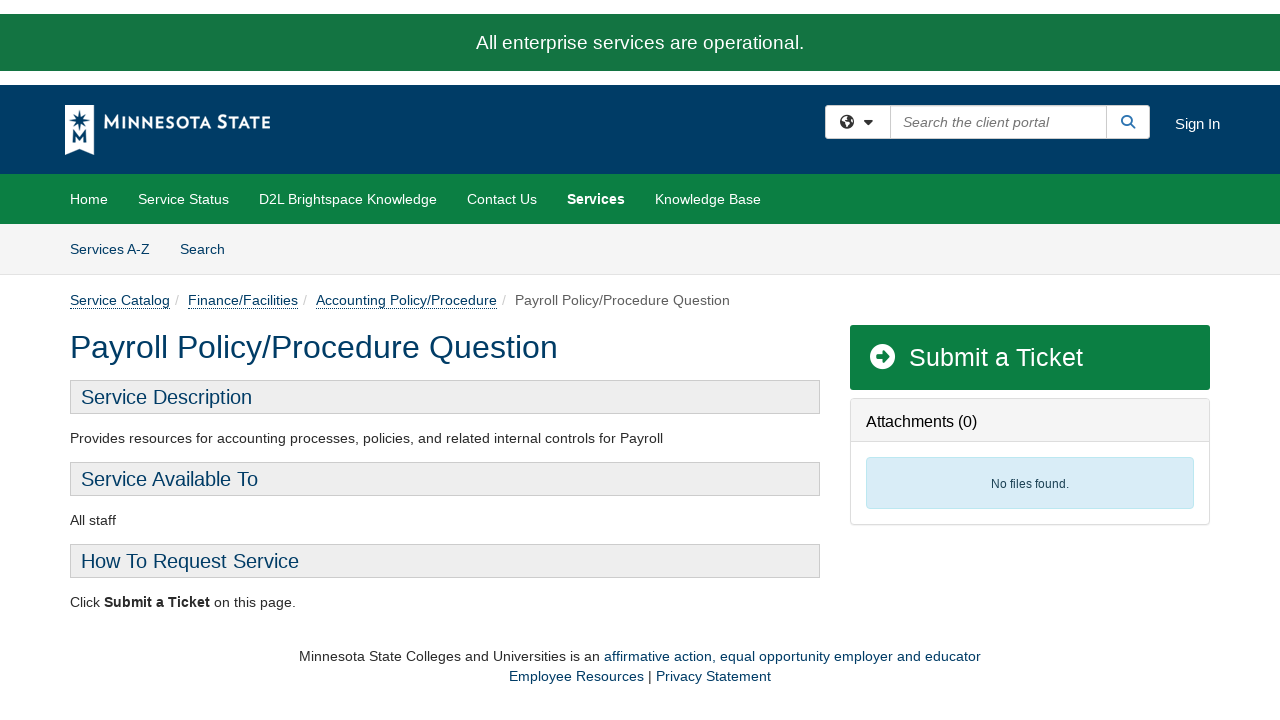

--- FILE ---
content_type: text/html; charset=utf-8
request_url: https://servicedesk.minnstate.edu/TDClient/30/Portal/Requests/ServiceDet?ID=288
body_size: 15133
content:

<!DOCTYPE html>

<html lang="en" xmlns="http://www.w3.org/1999/xhtml">
<head><meta name="viewport" content="width=device-width, initial-scale=1.0" /><!-- Google Tag Manager -->
<script>(function(w,d,s,l,i){w[l]=w[l]||[];w[l].push({'gtm.start':
new Date().getTime(),event:'gtm.js'});var f=d.getElementsByTagName(s)[0],
j=d.createElement(s),dl=l!='dataLayer'?'&l='+l:'';j.async=true;j.src=
'https://www.googletagmanager.com/gtm.js?id='+i+dl;f.parentNode.insertBefore(j,f);
})(window,document,'script','dataLayer','GTM-WR9V5K73');</script>
<!-- End Google Tag Manager --><script>
  window.TdxGtmContext = {"User":{"Id":0,"UID":"00000000-0000-0000-0000-000000000000","UserName":"","FullName":"Public User","AlertEmail":"publicuser@noreply.com","Role":"Experience User","HasTDNext":false,"StandardApplicationNames":null,"TicketApplicationNames":[],"AssetApplicationNames":[],"ClientPortalApplicationNames":[],"Type":"Technician","Analytics":{"Title":null,"Organization":null}},"Partition":{"Id":67,"Name":"Minn State C&U Production"},"BillableEntity":{"Id":2,"Name":"Minnesota State Colleges and Universities System Office","SalesForceIdentifier":"0013600000EM4YXAA1","GWMIID":"db3670e5-37f4-4448-b006-ca2ab9499c7f"},"Environment":{"ShortName":"PRD"}};
</script><script src="/TDPortal/Content/Scripts/jquery/2.2.4/jquery.min.js?v=20251226050408"></script><script src="/TDPortal/Content/Scripts/jquery-migrate/1.4.1/jquery-migrate.min.js?v=20251226050408"></script><script src="/TDPortal/Content/Scripts/jquery-ui/1.13.2/jquery-ui-1.13.2.custom.timepicker.min.js?v=20251226050740"></script><link href="/TDPortal/Content/Styles/jquery-ui/1.13.2/jquery-ui.compiled.min.css?v=20251226050742" rel="stylesheet" type="text/css"  /><link href="/TDPortal/Content/bootstrap/3.4.1/dist/css/bootstrap.min.css?v=20251226050408" rel="stylesheet" type="text/css" id="lnkBootstrapCSS" /><script src="/TDPortal/Content/bootstrap/3.4.1/dist/js/bootstrap.min.js?v=20251226050408"></script><link href="/TDPortal/Content/FontAwesome/css/fontawesome.min.css?v=20251226050404" rel="stylesheet" type="text/css" id="lnkFontAwesome" /><link href="/TDPortal/Content/FontAwesome/css/solid.css?v=20251226050404" rel="stylesheet" type="text/css"  /><link href="/TDPortal/Content/FontAwesome/css/regular.css?v=20251226050404" rel="stylesheet" type="text/css"  /><link href="/TDPortal/Content/FontAwesome/css/brands.css?v=20251226050404" rel="stylesheet" type="text/css"  /><link href="/TDPortal/Content/FontAwesome/css/v4-shims.css?v=20251226050404" rel="stylesheet" type="text/css"  /><link href="/TDClient/Styles/bootstrap_custom.min.css?v=20251226050740" rel="stylesheet" type="text/css"  /><link href="/TDClient/Styles/TDStyles.min.css?v=20251226050742" rel="stylesheet" type="text/css"  /><link href="https://servicedesk.minnstate.edu/TDPortal/BE/Style/2/TDClient/30?v=20210610160707" rel="stylesheet" type="text/css" /><script src="/TDPortal/Content/Scripts/tdx/dist/TDJSFramework.compiled.min.js?v=20251226050740"></script><script src="/TDPortal/Content/Scripts/tdx/dist/modalFocusTrap.min.js?v=20251226050738"></script><script src="/TDPortal/Content/Scripts/underscore/1.12.1/underscore-min.js?v=20251226050408"></script>
<script src="/TDClient/Scripts/clientOS.min.js?v=20251226050732"></script>
<script src="/TDClient/Scripts/collapseMe.min.js?v=20251226050732"></script>
<script src="/TDClient/Scripts/tdsearchfilter.min.js?v=20251226050732"></script>
<script src="/TDClient/Scripts/SiteSearch.min.js?v=20251226050732"></script>
<script src="/TDPortal/Content/Scripts/tdx/dist/elasticsearchAutocomplete.min.js?v=20251226050738"></script>
<link id="ctl00_ctl00_lnkFavicon" rel="icon" href="https://servicedesk.minnstate.edu/TDPortal/BE/Icon/2/30?v=20200902003613" />

    
    <script async src="//www.googletagmanager.com/gtag/js?id=UA-3322744-1"></script>
    <script>

      $(function () {

        window.dataLayer = window.dataLayer || [];
        function gtag() { dataLayer.push(arguments); }
        gtag('js', new Date());
        // Be sure to set the proper cookie domain to the customer's full subdomain when sending the pageview hit.
        gtag('config', 'UA-3322744-1', { 'cookie_domain': 'servicedesk.minnstate.edu' });

        });

    </script>

  

  <script>

      $(function () {
        var masterUi = MasterUI({
          isPostback: false,
          baseUrl: '/TDClient/',
          isTdGoogleAnalyticsEnabled: true,
          isAuthenticated: false
          });

        $('#collapseMe').collapseMe({
          toggleVisibilitySelector: '.navbar-toggle'
        });

        TeamDynamix.addRequiredFieldHelp();
      });

      // The sub-nav menu uses padding-top to position itself below the header bar and main navigation sections. When the
      // window is resized, there is a chance that the content of these header or nav sections wraps, causing the height
      // to change, potentially covering the sub-nav menu, which is obviously a big usability problem. This function
      // listens for when the window size or orientation is changing (and also when the window first loads), and adjusts
      // the padding so that the sub-nav menu appears in the correct location.
      $(window).bind('load ready resize orientationchange', function () {
        var headerHeight = $('#divMstrHeader').height();
        $('#navShim').css({
          "padding-top": headerHeight
        });

        $('#content').css({
          "padding-top": headerHeight,
          "margin-top": headerHeight * -1
        });
      });
  </script>

  
  

  

  <script src="/TDPortal/Content/select2/v3/select2.min.js?v=20251226052410"></script><link href="/TDPortal/Content/select2/v3/select2.compiled.min.css?v=20251226052410" rel="stylesheet" type="text/css" id="lnkSelect2" />
  <script src="/TDClient/Scripts/Share.min.js?v=20251226050404"></script>
<script src="/TDClient/Scripts/attachmentHandler.min.js?v=20251226050740"></script>


  <script>

    function ToggleFavorite() {
      __doPostBack('ctl00$ctl00$cpContent$cpContent$btnToggleFavorite', '');
    }

    function shareService() {
      if ($('#ctl00_ctl00_cpContent_cpContent_shareRecipients').val().trim() === "") {
        alert('You must first enter a valid email.');
        $('#btnShare').progressButton('reset');
      }
      else {
        __doPostBack('ctl00$ctl00$cpContent$cpContent$btnSendShare', '');
      }
    }

    function closeShareModal() {
      $('#divShareModal').modal('hide');
      $('#btnShare').progressButton('reset');
    }

    function showHideCommentInput(show) {
      var commentEditor = CKEDITOR.instances['ctl00_ctl00_cpContent_cpContent_txtComments_txtEditor_txtBody'];

      if (show) {
        $('#ctl00_ctl00_cpContent_cpContent_btnSaveComment').progressButton().progressButton('reset');
        $('#divComment').show();
        commentEditor.focus();
        $("#luFeedCommentNotification").select2("val", null, true);
        $('#btnComment').hide();
      } else {
        $('#divComment').hide();
        commentEditor.setData('');
        $("#luFeedCommentNotification").select2("val", null, true);
        $('#btnComment').show();
      }
    }

    $(function () {

      var attachmentHandler = new TeamDynamix.AttachmentHandler({
        containerSelector: '.js-service-attachments',
        resultLabelSelector: '#ctl00_ctl00_cpContent_cpContent_lblResults_lblResults-label',
        baseControllerUrl: '/TDClient/30/Portal/Shared/Attachments',
        antiForgeryToken: 'sisWNaqsKvJA99ICizyeXGMc7aehqzcVq9sDEADEpMQaKSvx1IL4sCUHEyhyYqWqO0OsgSW1hbdkAwx7uHT3-4bIU_Y1:Aau3-TP75I0EAUWTa8krWXzjw_AY3N2eWultd_nqDanPCtlgbicm3nluQ2YTCJKMEmYbBGG8c5cjycrry1vIKKaK3w01',
        itemId: 288,
        componentId: 47,
        feedId: 'serviceFeed'
      });

      $('#btnShare').on('click', function () {
        shareService();
      });

      // Don't try and update the table styles if the user wanted to opt out.
      $('#ctl00_ctl00_cpContent_cpContent_divDescription table:not(.SkipTableFixup)').each(function (table) {
        var padding = $(this).attr('cellpadding');
        var spacing = $(this).attr('cellspacing');

        $(this).css("border-collapse", "separate");

        if (spacing) {
          $(this).css("border-spacing", spacing + "px");
        }

        $(this).find('td').each(function (cell) { $(this).css('padding', padding + 'px') });
      });

      

    });

    

  </script>



<meta property="og:title" content="Payroll Policy/Procedure Question" />
<meta property="og:type" content="article" />
<meta property="og:url" content="https://servicedesk.minnstate.edu/TDClient/30/Portal/Requests/ServiceDet?ID=288" />
<meta property="og:image" content="https://servicedesk.minnstate.edu/TDPortal/BE/Logo/2/30" />
<meta property="og:description" content="Provides resources for accounting processes, policies, and related internal controls for Payroll" />
  <meta property="og:site_name" content="Minnesota State Colleges and Universities System Office - Services" />
  <meta property="article:section" content="Accounting Policy/Procedure" /><title>
	Service - Payroll Policy/Procedure Qu...
</title></head>
<body>
<!-- Google Tag Manager (noscript) -->
<noscript><iframe src="https://www.googletagmanager.com/ns.html?id=GTM-WR9V5K73"
height="0" width="0" style="display:none;visibility:hidden"></iframe></noscript>
<!-- End Google Tag Manager (noscript) -->
<form method="post" action="/TDClient/30/Portal/Requests/ServiceDet?ID=288" onsubmit="javascript:return WebForm_OnSubmit();" id="aspnetForm">
<div class="aspNetHidden">
<input type="hidden" name="__EVENTTARGET" id="__EVENTTARGET" value="" />
<input type="hidden" name="__EVENTARGUMENT" id="__EVENTARGUMENT" value="" />
<input type="hidden" name="__VIEWSTATE" id="__VIEWSTATE" value="wSkjfd+c8InyB2SCILHQHEdm/xcsuJDtJ48H9Vsw7Q2iJ+QMD2paPDqVwRmNNKPlpQf2SO+xsWvmGwFnKZ+pTS/+4xEq4ZmXnJsh7Ng7s/lJgCvyNGwQlIufJwzJsb8w8fkesrGVc7KX0h2hk1kMnFquJYWwqxyLx6VDlpJW5XpCEM7SNB6ob9yexek0YcMk5P5jkYLrhZcPu/Zj4prkpazFXq0IF7OSmzaRWm8LAjHcDcYQjJFfh8JJCMJrk75gxUO2dJCijPG48atH0V/9Rk+5JRsDo0uA/syDeJCBIvE9JV3oakLVWCabWpSaUePRea04+/vY/IRCa33pd1kBfUdl88UmAGF+O5gm3VIWqSISqQYFQdSQnbiJwn3m1tBnAgqyRZOHXADxqHaxEzCdlPVMoDDOOqe1MY9CXYpSORQI5+FQx2cg8ckQgJ2DpDrakoBpK4JDawN7JlrLXiCAEf7cC3e2GthpqF24mjTJAIuZr6ET2hjyROeET014tX/UDLcIwD3g2gYOu+nb4wHMD2xhaTtc0A5mzdWXdTdXgnPs03pzRl+QxoCu9DRNq/9JAcY3DPmI+RAnhsOjnPrQfgt9q0J7pbjBxLNNl5Gdd7loP2KlevUlDLnAdHQkciyROkiCO9NftYTd26u6ndr4+qn0Hu+vGSAmcGgRtSsMSw0j2Q8OAEj3SnKKR0JI5zjY+3RULNEIV2zhPg7FznNmHyhb7yeU1U3RlF0Npzj1EjrP1Ocs6T/MU7pqLfBV7mCn8YolvdrbPxXttrBjPU/BqO1HEIYAlYqr5Tunsl/1zgtTl8L1JfL6oXc+FUJDbFU6immtZL2X/hk/8Cm4cY6MTfIFudZAqzjx1qMLvHyAly0Oj/8/S7nPqmtQNEDY5mWL/8dZ2A+jSVwsFUPBLjPH+h189nj2ECGuoH9/5m9KwbdPW5oDWj2oIqAvhhGg8jvbRKUaTTEjyArX9Ta6xe5oMSZF+aH6/[base64]/TEuhX/0fVtmBMj+j6bq9S6idhoDKZObByXCOv6rLbch050x0znFQPe0wYELtFi7EdAsz2iSI6dT9RLUoJ7dApHQat/OimzyK+zg47D33JTzVj9Ve0Cdr7avBBLeLKnCh35JbcuaHPbgtJnVK5YZEdOnVktMwBwF/ekmE2Fxatk1vYdCrFmxu8Cn1BvcSPDvvC3KDbpejfFY2ANzbDPKKcA7qvQ9KPcOI1e4U2GN4La4KvdhbUnfi9CiAVrV2hWlW00JcVWuF5ZX24ffYr8T0jnBVRnY5CN1D7qjwyoo9hVFMjerd2ODu67gULsSW/Y9sqngvx057fM8N5pm7qa0Odoiy5SG//2tdu0pCJORAWyKdhiQQHcGYSrKR/RcNaxy6cSbUvR9FqhrM0uZmk+sGiI9OLPdx7Jg98N13Gffu1HLql0u0+TqeI7KIm3RmNvI6JyQWTYjHZ/xfT1ujevg4CK2MVvUWMVFtA7AheEWLg/qW448e5M7DVvCdejloRO5Ar/o65dAkhYtFUxy6zVkw2ycyY2ITsKkYQGX8fdLZR0K4vzJ7GRVv2hWRJSbx6clHgyoN3FZCNRUCgF7Lk3Y4ysWygA6BBYDsAz2aWwv+tH7NOXiuasLQfWkCmJb+m4kiczlsXASd7hcx9dYbGR0dd/pIi7AWbke/LAuVIDxfE1cN3AQtmwVCCaxmTqp58/I+qN9ixs=" />
</div>

<script type="text/javascript">
//<![CDATA[
var theForm = document.forms['aspnetForm'];
if (!theForm) {
    theForm = document.aspnetForm;
}
function __doPostBack(eventTarget, eventArgument) {
    if (!theForm.onsubmit || (theForm.onsubmit() != false)) {
        theForm.__EVENTTARGET.value = eventTarget;
        theForm.__EVENTARGUMENT.value = eventArgument;
        theForm.submit();
    }
}
//]]>
</script>


<script src="/TDClient/WebResource.axd?d=pynGkmcFUV13He1Qd6_TZMSMQxVWLi4fik2rw1_u_hZsCNzwv5c621ov6_ZX_wzTt5vh-g2&amp;t=638901392248157332" type="text/javascript"></script>


<script src="/TDClient/ScriptResource.axd?d=nv7asgRUU0tRmHNR2D6t1NXOAgTb3J37FC1L2PfbYYFmSPm-ANa7n6FP0x7BAsbHeL4jfY3ptd1q7zKKVI7DbuXZcwEoKOwj9WxCI1VrQlbWE1Trg1t1GmJDN43kQMJsB7X8tw2&amp;t=ffffffff93d1c106" type="text/javascript"></script>
<script src="/TDClient/ScriptResource.axd?d=NJmAwtEo3Ipnlaxl6CMhvmVxW3-Ljsg_2Hna32smxrg-6ogyYAN3UTPsJQ8m1uwzn_kuf2Wpne6NSFmYui3h0wCQhJN3ZUiLTNkvhiIgZpq74-lKmofUPQGJ8own8RI2_mwAcmvlSj2WBnqwm5Wj4cyNvv81&amp;t=5c0e0825" type="text/javascript"></script>
<script src="/TDClient/ScriptResource.axd?d=dwY9oWetJoJoVpgL6Zq8OLdGoo5BVWQ_Eo60QZTEhEcHeiVfwgY9tLCgzdZ5TRwvrwYEnOvujbNccOVLUfWtUg4HivSIsewg6JABxkBGEqVVV64eiRyCAsPDqh6tUioISUQKB74sWMO4Er2mHrWEIWs_sBM1&amp;t=5c0e0825" type="text/javascript"></script>
<script src="/TDClient/WebResource.axd?d=xtfVMqdF1exC2MBVkOJwMveStDR5kg3dbZWgIXMXZmB1xXom6CcIrWFgHa7jsp4qJuFW2L5XShudyzlBsIO3JhCfiU5HmL2BDz__mCv9dznmBlEMS7LvcYg6wTdPTrAXIXI2CvtjwlnpZd-j4Zpsx2wG_uA1&amp;t=639023047100000000" type="text/javascript"></script>
<script src="/TDClient/WebResource.axd?d=sp7vCoAo-SSYfpsQ1sYBBeEDnwCGxDYEwZCM0ler88yoVZIPDXMk1C3XF2L2L0xrbB8Rvhli51TswRlmPIOCZgaY58lKhPr-Pv1jTFJ1oUAu7x6RDtNFZUxbtxs3KYQGLK6FpPD5bKuB0e0NmS9HkAqRVks1&amp;t=639023047100000000" type="text/javascript"></script>
<script src="/TDClient/WebResource.axd?d=icMURy63hv40LPPfq4rTvmm-RfB_YkC6rEEF_2QOO68q3TseXYNBetRKKgBXJ8mn2e8UIgCPiV23HaQUZbjySMHqSgmYZgLcYltBqwD2_EK8aQ08zBuqc3ZBVZITQrbtn6w46dRxFLibMIQg0Aho73rn8Rpxrzg5YMG_JR0UOrUR0wlZ0&amp;t=639023047100000000" type="text/javascript"></script>
<script src="/TDClient/WebResource.axd?d=1HpFfNpwNihNfEP1lyJHvdPVqbv8KRoFH4-_ZORUgPOP-bqmmtIJRvFQc7828Vf59O_-fdBXcnwdv-hYp5RptPuHmMR0kGQM0_3rS4Z7sKfC7jy9Cc_8fyfcUWa8psszacEQlAXHPXmNwyRymbGSywEmhrE1&amp;t=639023047100000000" type="text/javascript"></script>
<script type="text/javascript">
//<![CDATA[
function WebForm_OnSubmit() {
CKEditor_TextBoxEncode('ctl00_ctl00_cpContent_cpContent_shareBody_txtBody', 0); if (typeof(ValidatorOnSubmit) == "function" && ValidatorOnSubmit() == false) return false;
return true;
}
//]]>
</script>

<div class="aspNetHidden">

	<input type="hidden" name="__VIEWSTATEGENERATOR" id="__VIEWSTATEGENERATOR" value="E24F3D79" />
	<input type="hidden" name="__EVENTVALIDATION" id="__EVENTVALIDATION" value="TAqqG6KlarjTZoKgHNmFMTqiXPXc4J89MEgpY/33NADrzSJr/XSbDAuYjrImjaKTfuYkvSP3meRzLS5KwY2hE2xfJc7vAiSNUdaD0lG8dTwHag0WDvJcGXOTDhgjgtKn/hUWXg==" />
</div>
<script type="text/javascript">
//<![CDATA[
Sys.WebForms.PageRequestManager._initialize('ctl00$ctl00$smMain', 'aspnetForm', ['tctl00$ctl00$cpContent$cpContent$UpdatePanel2','','tctl00$ctl00$cpContent$cpContent$upShare','','tctl00$ctl00$cpContent$cpContent$lblResults$ctl00',''], ['ctl00$ctl00$cpContent$cpContent$btnToggleFavorite','','ctl00$ctl00$cpContent$cpContent$btnSendShare',''], [], 90, 'ctl00$ctl00');
//]]>
</script>

<div id="ctl00_ctl00_upMain" style="display:none;">
	
    <div id="ctl00_ctl00_pbMain" class="progress-box-container"><div class="progress-box-body"><div class="well shadow"><h2 class="h4 gutter-top-none">Updating...</h2><div class="progress" style="margin-bottom: 0;"><div class="progress-bar progress-bar-striped active" role="progressbar" aria-valuemin="0" aria-valuemax="100" style="width: 100%"></div></div></div></div></div>
  
</div>

<header id="ctl00_ctl00_navHeader" role="banner">

  <div id="divMstrHeader" class="master-header NoPrint" style="background-color: #fff;">

  <p><span style="color: #FFFFFF; font-size: 19px; padding: 15px 19px; background-color: #137442; display: block; text-align: center; width: 100%"><span aria-label="icon" role="region" tabindex="-1">All enterprise services are operational.

</span></span></p>
  

  <div class="logo-header-full hidden-xs">

    
    <div class="pull-left">
      <a href="#mainContent" class="sr-only sr-only-focusable">Skip to main content</a>
    </div>


    <div id="ctl00_ctl00_divPageHeader" class="container logo-header clearfix" style="padding: 5px;">

      <div id="divLogo" class="pull-left logo-container">

        <a href="https://www.minnstate.edu/"
           target="_blank">
          <img src="/TDPortal/BE/Logo/2/0" alt="Minnesota State Colleges and Universities System Office Home Page" class="js-logo img-responsive" />
          <span class="sr-only">(opens in a new tab)</span>
        </a>

      </div>

      <div class="master-header-right pull-right padding-top padding-bottom">

        

          <div class="pull-left topLevelSearch input-group">
            <div id="SiteSearch-c493ca09f59c4a4499c962a1fcafb056" class="gutter-bottom input-group site-search" style="max-width: 400px;">
  <div id="SiteSearch-dropdown-c493ca09f59c4a4499c962a1fcafb056" class="input-group-btn">
    <button type="button" id="SiteSearch-filter-c493ca09f59c4a4499c962a1fcafb056" class="btn btn-default dropdown-toggle" data-toggle="dropdown"
            aria-haspopup="true" aria-expanded="false" title="Filter your search by category" data-component="all">
      <span class="fa-solid fa-solid fa-earth-americas"></span><span class="fa-solid fa-fw fa-nopad fa-caret-down" aria-hidden="true"></span>
      <span class="sr-only">
        Filter your search by category. Current category:
        <span class="js-current-component">All</span>
      </span>
    </button>
    <ul tabindex="-1" aria-label="Filter your search by category" role="menu" class="dropdown-menu" >
      <li>
        <a role="menuitem" href="javascript:void(0);" data-component-text="All" data-component="all" data-component-icon="fa-solid fa-earth-americas" title="Search all areas">
          <span class="fa-solid fa-fw fa-nopad fa-earth-americas" aria-hidden="true"></span>
          All
        </a>
      </li>

      <li aria-hidden="true" class="divider"></li>

        <li role="presentation">
          <a role="menuitem" href="javascript:void(0);" data-component-text="Knowledge Base" data-component="kb" data-component-icon="fa-lightbulb" title="Search Knowledge Base">
            <span class="fa-regular fa-fw fa-nopad fa-lightbulb" aria-hidden="true"></span>
            Knowledge Base
          </a>
        </li>

        <li role="presentation">
          <a role="menuitem" href="javascript:void(0);" data-component-text="Service Catalog" data-component="sc" data-component-icon="fa-compass" title="Search Service Catalog">
            <span class="fa-solid fa-fw fa-nopad fa-compass" aria-hidden="true"></span>
            Service Catalog
          </a>
        </li>

    </ul>
  </div>

  <label class="sr-only" for="SiteSearch-text-c493ca09f59c4a4499c962a1fcafb056">Search the client portal</label>

  <input id="SiteSearch-text-c493ca09f59c4a4499c962a1fcafb056" type="text" class="form-control" autocomplete="off" placeholder="Search the client portal" title="To search for items with a specific tag, enter the # symbol followed by the name of the tag.
To search for items using exact match, place double quotes around your text." />

  <span class="input-group-btn">
    <button id="SiteSearch-button-c493ca09f59c4a4499c962a1fcafb056" class="btn btn-default" type="button" title="Search">
      <span class="fa-solid fa-fw fa-nopad fa-search blue" aria-hidden="true"></span>
      <span class="sr-only">Search</span>
    </button>
  </span>
</div>

<script>
  $(function() {
    var siteSearch = new TeamDynamix.SiteSearch({
      searchUrl: "/TDClient/30/Portal/Shared/Search",
      autocompleteSearchUrl: '/TDClient/30/Portal/Shared/AutocompleteSearch',
      autocompleteResultsPosition: 'fixed',
      autocompleteResultsZIndex: 1000,
      searchTextBoxSelector: '#SiteSearch-text-c493ca09f59c4a4499c962a1fcafb056',
      searchComponentFilterButtonSelector: '#SiteSearch-filter-c493ca09f59c4a4499c962a1fcafb056',
      searchButtonSelector: '#SiteSearch-button-c493ca09f59c4a4499c962a1fcafb056',
      searchFilterDropdownSelector: '#SiteSearch-dropdown-c493ca09f59c4a4499c962a1fcafb056',
      showKnowledgeBaseOption: true,
      showServicesOption: true,
      showForumsOption: false,
      autoFocusSearch: false
    });
  });
</script>
          </div>

        
          <div title="Sign In" class="pull-right gutter-top-sm">
            <a href="/TDClient/30/Portal/Login.aspx?ReturnUrl=%2fTDClient%2f30%2fPortal%2fRequests%2fServiceDet%3fID%3d288">
              Sign In
            </a>
          </div>
        
      </div>

    </div>

  </div>

  <nav id="ctl00_ctl00_mainNav" class="navbar navbar-default themed tdbar" aria-label="Primary">
    <div id="navContainer" class="container">

      <div class="navbar-header">
        <button type="button" class="pull-left navbar-toggle collapsed themed tdbar-button-anchored tdbar-toggle gutter-left" data-toggle="collapse" data-target=".navbar-collapse">
          <span class="tdbar-button-anchored icon-bar"></span>
          <span class="tdbar-button-anchored icon-bar"></span>
          <span class="tdbar-button-anchored icon-bar"></span>
          <span class="sr-only">Show Applications Menu</span>
        </button>
        <a class="navbar-brand hidden-sm hidden-md hidden-lg themed tdbar-button-anchored truncate-be" href="#">

          Minnesota State Service Portal
        </a>
      </div>

      <div id="td-navbar-collapse" class="collapse navbar-collapse">

        <ul class="nav navbar-nav nav-collapsing" id="collapseMe">

          
            <li class="themed tdbar-button-anchored hidden-sm hidden-md hidden-lg">
              <a href="/TDClient/30/Portal/Login.aspx?ReturnUrl=%2fTDClient%2f30%2fPortal%2fRequests%2fServiceDet%3fID%3d288">Sign In</a>
            </li>
          
            <li id="divSearch" class="themed tdbar-button-anchored hidden-sm hidden-md hidden-lg">
              <a href="/TDClient/30/Portal/Shared/Search" title="search">Search</a>
            </li>
          
              <li id="divDesktopc5eb8e39-f8e1-4af4-b201-f4e2fb6b9c0b" class="themed tdbar-button-anchored">
                <a href="/TDClient/30/Portal/Home/">Home</a>
              </li>
            
              <li id="divDesktop786b0f2d-ffe8-4a10-bf9c-741dd7121322" class="themed tdbar-button-anchored">
                <a href="/TDClient/30/Portal/Home/?ID=786b0f2d-ffe8-4a10-bf9c-741dd7121322">Service Status</a>
              </li>
            
              <li id="divDesktop5d129d00-a1bf-4ac9-bf77-e6bd56367b0d" class="themed tdbar-button-anchored">
                <a href="/TDClient/30/Portal/Home/?ID=5d129d00-a1bf-4ac9-bf77-e6bd56367b0d">D2L Brightspace Knowledge</a>
              </li>
            
              <li id="divDesktop00e71ad8-abe8-4bae-9c09-cdce62427ead" class="themed tdbar-button-anchored">
                <a href="/TDClient/30/Portal/Home/?ID=00e71ad8-abe8-4bae-9c09-cdce62427ead">Contact Us</a>
              </li>
            

          
            <li id="divTDRequests" class="themed tdbar-button-anchored sr-focusable">
              <a href="/TDClient/30/Portal/Requests/ServiceCatalog">Services</a>
            </li>
          
            <li id="divTDKnowledgeBase" class="themed tdbar-button-anchored sr-focusable">
              <a href="/TDClient/30/Portal/KB/">Knowledge Base</a>
            </li>
          

          <li class="themed tdbar-button-anchored hidden-xs more-items-button" id="moreMenu">
            <a data-toggle="dropdown" title="More Applications" href="javascript:;">
              <span class="sr-only">More Applications</span>
              <span class="fa-solid fa-ellipsis-h" aria-hidden="true"></span>
            </a>
            <ul class="dropdown-menu dropdown-menu-right themed tdbar" id="collapsed"></ul>
          </li>

        </ul>
      </div>

    </div>

  </nav>

  </div>

  </header>



<div id="navShim" class="hidden-xs hidden-sm"></div>
<main role="main">
  <div id="content">
    <div id="mainContent" tabindex="-1"></div>
    

  
    <nav id="divTabHeader" class="tdbar-sub NoPrint hidden-xs navbar-subnav" aria-label="Services">
      <a href="#servicesContent" class="sr-only sr-only-focusable">Skip to Services content</a>
      <div class="container clearfix">
        <ul class="nav navbar-nav js-submenu" id="servicesSubMenu" style="margin-left: -15px;">

          
          <li>
            <a href="/TDClient/30/Portal/Services/ServicesAtoZ">Services A-Z</a>
          </li>
          
          <li>
            <a href="/TDClient/30/Portal/Requests/ServiceCatalogSearch">Search <span class="sr-only">Services</span></a>
          </li>

        </ul>
      </div>
    </nav>

  

  <div class="container gutter-top">
    <div id="servicesContent" tabindex="-1" style="outline:none;">
      

<span id="ctl00_ctl00_cpContent_cpContent_lblResults_ctl00" aria-live="polite" aria-atomic="true"><span id="ctl00_ctl00_cpContent_cpContent_lblResults_lblResults-label" class="red tdx-error-text"></span></span>
<a id="ctl00_ctl00_cpContent_cpContent_btnSendShare" tabindex="-1" class="hidden" aria-hidden="true" href="javascript:WebForm_DoPostBackWithOptions(new WebForm_PostBackOptions(&quot;ctl00$ctl00$cpContent$cpContent$btnSendShare&quot;, &quot;&quot;, true, &quot;&quot;, &quot;&quot;, false, true))">Blank</a>

<nav aria-label="Breadcrumb">
  <ol class="breadcrumb">
    <li><a href="ServiceCatalog">Service Catalog</a></li><li><a href="ServiceCatalog?CategoryID=11">Finance/Facilities</a></li><li class="active"><a href="ServiceCatalog?CategoryID=62">Accounting Policy/Procedure</a></li><li class="active">Payroll Policy/Procedure Question</li>
  </ol>
</nav>



<div class="row gutter-top">

<div id="divMainContent" class="col-md-8">

  <h1 class="wrap-text">
    Payroll Policy/Procedure Question
  </h1>

  

  

  

  <div id="ctl00_ctl00_cpContent_cpContent_divDescription" class="gutter-top ckeShim"><h3 style="background: #EEEEEE; border: 1px solid #CCCCCC; padding: 5px 10px">Service Description</h3>

<p>Provides resources for accounting processes, policies, and related internal controls for Payroll</p>

<h3 style="background: #EEEEEE; border: 1px solid #CCCCCC; padding: 5px 10px">Service Available To</h3>

<p>All staff</p>

<h3 style="background: #EEEEEE; border: 1px solid #CCCCCC; padding: 5px 10px">How To Request Service</h3>

<p>Click <strong>Submit a Ticket</strong> on this page.</p></div>

  

  &nbsp;

</div>

<div id="divSidebar" class="col-md-4">

  <span id="ctl00_ctl00_cpContent_cpContent_lnkRequest">
    <a class="DetailAction " href="TicketRequests/NewForm?ID=iNSCezM66G8_&amp;RequestorType=Service">  <span class="fa-solid fa-circle-right fa-fw" aria-hidden="true"></span>
Submit a Ticket</a>
  </span>
  

  <a id="ctl00_ctl00_cpContent_cpContent_btnToggleFavorite" tabindex="-1" class="hidden" aria-hidden="true" href="javascript:WebForm_DoPostBackWithOptions(new WebForm_PostBackOptions(&quot;ctl00$ctl00$cpContent$cpContent$btnToggleFavorite&quot;, &quot;&quot;, true, &quot;&quot;, &quot;&quot;, false, true))">Blank</a>

  

  

  <div id="divAttachments" class="js-service-attachments"></div>

</div>

</div>



    </div>
  </div>


  </div>
</main>



<script type="text/javascript">
//<![CDATA[
setNavPosition('TDRequests');window.CKEDITOR_BASEPATH = 'https://servicedesk.minnstate.edu/TDPortal/Content/ckeditor/';
//]]>
</script>
<script src="https://servicedesk.minnstate.edu/TDPortal/Content/ckeditor/ckeditor.js?t=C6HH5UF" type="text/javascript"></script>
<script type="text/javascript">
//<![CDATA[
var CKEditor_Controls=[],CKEditor_Init=[];function CKEditor_TextBoxEncode(d,e){var f;if(typeof CKEDITOR=='undefined'||typeof CKEDITOR.instances[d]=='undefined'){f=document.getElementById(d);if(f)f.value=f.value.replace(/</g,'&lt;').replace(/>/g,'&gt;');}else{var g=CKEDITOR.instances[d];if(e&&(typeof Page_BlockSubmit=='undefined'||!Page_BlockSubmit)){g.destroy();f=document.getElementById(d);if(f)f.style.visibility='hidden';}else g.updateElement();}};(function(){if(typeof CKEDITOR!='undefined'){var d=document.getElementById('ctl00_ctl00_cpContent_cpContent_shareBody_txtBody');if(d)d.style.visibility='hidden';}var e=function(){var f=CKEditor_Controls,g=CKEditor_Init,h=window.pageLoad,i=function(){for(var j=f.length;j--;){var k=document.getElementById(f[j]);if(k&&k.value&&(k.value.indexOf('<')==-1||k.value.indexOf('>')==-1))k.value=k.value.replace(/&lt;/g,'<').replace(/&gt;/g,'>').replace(/&amp;/g,'&');}if(typeof CKEDITOR!='undefined')for(var j=0;j<g.length;j++)g[j].call(this);};window.pageLoad=function(j,k){if(k.get_isPartialLoad())setTimeout(i,0);if(h&&typeof h=='function')h.call(this,j,k);};if(typeof Page_ClientValidate=='function'&&typeof CKEDITOR!='undefined')Page_ClientValidate=CKEDITOR.tools.override(Page_ClientValidate,function(j){return function(){for(var k in CKEDITOR.instances){if(document.getElementById(k))CKEDITOR.instances[k].updateElement();}return j.apply(this,arguments);};});setTimeout(i,0);};if(typeof Sys!='undefined'&&typeof Sys.Application!='undefined')Sys.Application.add_load(e);if(window.addEventListener)window.addEventListener('load',e,false);else if(window.attachEvent)window.attachEvent('onload',e);})();CKEditor_Controls.push('ctl00_ctl00_cpContent_cpContent_shareBody_txtBody');
CKEditor_Init.push(function(){if(typeof CKEDITOR.instances['ctl00_ctl00_cpContent_cpContent_shareBody_txtBody']!='undefined' || !document.getElementById('ctl00_ctl00_cpContent_cpContent_shareBody_txtBody')) return;CKEDITOR.replace('ctl00_ctl00_cpContent_cpContent_shareBody_txtBody',{"autoGrow_maxHeight" : 175, "autoGrow_minHeight" : 175, "contentsCss" : ['https://servicedesk.minnstate.edu/TDPortal/Content/ckeditor/contents.css', '/TDPortal/Content/FontAwesome/css/fontawesome.min.css', '/TDPortal/Content/FontAwesome/css/brands.min.css', '/TDPortal/Content/FontAwesome/css/regular.min.css', '/TDPortal/Content/FontAwesome/css/solid.min.css', '/TDPortal/Content/FontAwesome/css/v4-shims.min.css'], "height" : "175", "htmlEncodeOutput" : true, "image_previewText" : " ", "removePlugins" : "magicline,devtools,templates,elementspath,fontawesome,youtube,uploadimage,simpleimage,remoteimageblocker", "title" : "Message", "toolbar" : "TDSimple"}); });

var Page_ValidationActive = false;
if (typeof(ValidatorOnLoad) == "function") {
    ValidatorOnLoad();
}

function ValidatorOnSubmit() {
    if (Page_ValidationActive) {
        return ValidatorCommonOnSubmit();
    }
    else {
        return true;
    }
}
        Sys.Application.add_init(function() {
    $create(Sys.UI._UpdateProgress, {"associatedUpdatePanelId":null,"displayAfter":500,"dynamicLayout":true}, null, null, $get("ctl00_ctl00_upMain"));
});
//]]>
</script>
</form>


  
  



  <footer role="contentinfo">

    <div class="master-footer">
      <div class="footerNavC">
<div class="container-fluid">
<div class="row">

</div>

</div>
</div>

<footer>
<div class="container-fluid text-center" style="text-align: center">Minnesota State Colleges and Universities is an <a href="https://www.minnstate.edu/system/equity/index.html" title="Office of Equity and Inclusion">affirmative action, equal opportunity employer and educator</a><br> <a href="https://www.minnstate.edu/employees/index.html" title="Minnesota State Employee Information">Employee Resources</a> |&nbsp;<a href="https://www.minnstate.edu/privacy/index.html" title="System Privacy Statement">Privacy Statement</a></div>
</footer>
      
    </div>

  </footer>



<script>

    
    

      // Inject the Google Analytics isogram. This must happen here because it
      // cannot be injected through an external javascript library.
      (function (i, s, o, g, r, a, m) {
        i['GoogleAnalyticsObject'] = r; i[r] = i[r] || function () {
          (i[r].q = i[r].q || []).push(arguments)
        }, i[r].l = 1 * new Date(); a = s.createElement(o),
          m = s.getElementsByTagName(o)[0]; a.async = 1; a.src = g; m.parentNode.insertBefore(a, m)
      })(window, document, 'script', '//www.google-analytics.com/analytics.js', 'ga');
    

      // Per Incident #6707155. Need to focus on img. pseudo-class :focus-within is not supported in IE
      (function ($) {
        var $anchor = $('#divLogo a');
        var $beLogo = $('#divLogo a img');

        $anchor.focus(function () {
          $beLogo.addClass('accessibility-focus-on-logo');
        }).blur(function () {
          $beLogo.removeClass('accessibility-focus-on-logo');
        });

        
        
          const queryParams = new URLSearchParams(window.location.search);
          let showChatbot = true;
          if (queryParams.has('nobot')) {
            const nobotFlag = queryParams.get('nobot');
            if (nobotFlag === '1' || nobotFlag === 'true') {
              showChatbot = false;
            }
          }

          if(showChatbot) {
            $.ajax({
              url: "/TDClient/30/Portal/Chatbots/GetScript",
              type: "GET",
              dataType: 'text',
              success: function (data) {
                
                var jQueryAjaxSettingsCache = jQuery.ajaxSettings.cache;
                jQuery.ajaxSettings.cache = true;
                $(document.body).append(data);
                jQuery.ajaxSettings.cache = jQueryAjaxSettingsCache;
              }
            });
          }
        

        window.addEventListener("message", (event) => {

          // Only accept events that come from the same origin
          if (event.origin != window.location.origin) {
            return;
          }

          switch (event.data.type) {

            case "authenticate-using-popup":
              handleAuthenticateUsingPopup(event.data.payload);
              break;

            case "authenticated-successfully":
              handleAuthenticatedSuccessfully(event.data.payload);
              break;

            default:
              break;
          }

        });

        function handleAuthenticateUsingPopup(payload) {
          let loginUrl = '/TDClient/30/Portal/Login.aspx';

          if (payload.successCallbackUrl) {
            loginUrl += '?SuccessCallbackUrl=' + payload.successCallbackUrl;
          }

          window.open(loginUrl, "_blank", "popup=1");
        }

        function handleAuthenticatedSuccessfully() {
          event.source.close();
          window.location.href = window.location.href;
        }
    })(jQuery);

</script>

</body>
</html>


--- FILE ---
content_type: text/html; charset=utf-8
request_url: https://servicedesk.minnstate.edu/TDClient/30/Portal/Shared/Attachments/RenderAttachmentSection?itemID=288&componentID=47&_=1767122399661
body_size: 449
content:




<div class="panel panel-default js-attachments-panel">
  <div class="panel-heading js-attachments-header">
    <div class="row">
      <div class="col-md-12">
        <div class="pull-left">
          <h2 class="h3 gutter-none clearfix">
            <span class="panel-title black">
              <span class="js-attachments-title">Files</span>
              (<span class="js-attachments-count">0</span>)
            </span>
          </h2>
        </div>
        <div class="pull-right">

        </div>
      </div>
    </div>
  </div>
  <div class="panel-body js-attachments-body" data-attachments-count="0" data-max-request-length="4">


      <div class="alert alert-info text-center gutter-bottom-none">
        <small>No files found.</small>
      </div>
  </div>
</div>


--- FILE ---
content_type: text/css
request_url: https://servicedesk.minnstate.edu/TDPortal/BE/Style/2/TDClient/30?v=20210610160707
body_size: 828
content:
.logo-header-full{background-color:#003c66;color:#ffffff;}
.logo-header-full a, .navbar-header>.navbar-toggle{color:#ffffff !important;}
.logo-header-full a:hover{color:#cccccc !important;}
.themed.tdbar{border-top-width:0px !important;border-bottom-width:0px !important;background-color:#0b7f43 !important;border-top-color:#0b7f43 !important;border-bottom-color:#0b7f43 !important;}
.themed.tdbar-button, .themed.tdbar-button-anchored, .themed.tdbar-button-anchored a{color:#ffffff !important;}
.themed.tdbar-button:hover, .themed.tdbar-button-anchored:hover, .themed.tdbar-button-anchored a:hover, .themed.tdbar-toggle:hover, .themed.tdbar-toggle:focus{background-color:#0b7f43 !important;}
.themed.tdbar-button.active, .themed.tdbar-button-anchored.active, .themed.tdbar-button-anchored.active a{color:#ffffff !important;}
.themed.tdbar-button.active:hover, .themed.tdbar-button-anchored.active:hover, .themed.tdbar-button-anchored.active a:hover{background-color:#cccccc !important;}
h1, .h1{color:#003c66;}
h2, .h2{color:#003c66;}
h3, .h3{color:#003c66;}
h4, .h4{color:#003c66;}
h5, .h5{color:#003c66;}
.hilite, .hilite a, .hilite td, tr.hilite, tr.hilite a, tr.hilite td{background-color:#003c66;color:#ffffff;}
.nav-shelf>li.active>a{border-bottom-color:#003c66;}
.nav-shelf>li.active>a:hover{border-bottom-color:#003c66;}
.nav-shelf>li>a:hover{border-bottom-color:#003c66;}
.btn-primary{background-color:#003c66;border-color:#003c66;color:#ffffff;}
.btn-primary.disabled, .btn-primary[disabled], fieldset[disabled] .btn-primary, .btn-primary.disabled:hover, .btn-primary[disabled]:hover, fieldset[disabled] .btn-primary:hover, .btn-primary.disabled:focus, .btn-primary[disabled]:focus, fieldset[disabled] .btn-primary:focus, .btn-primary.disabled.focus, .btn-primary[disabled].focus,fieldset[disabled] .btn-primary.focus, .btn-primary.disabled:active, .btn-primary[disabled]:active, fieldset[disabled] .btn-primary:active, .btn-primary.disabled.active, .btn-primary[disabled].active, fieldset[disabled] .btn-primary.active{background-color:#003c66;border-color:#003c66;color:#ffffff;}
.btn-primary:hover, .btn-primary:focus, .btn-primary.focus, .btn-primary:active, .btn-primary.active, .open > .dropdown-toggle.btn-primary{background-color:#cccccc;border-color:#cccccc;}
.btn-default{color:#003c66;}
.btn-default.disabled, .btn-default[disabled], fieldset[disabled] .btn-default, .btn-default.disabled:hover, .btn-default[disabled]:hover, fieldset[disabled] .btn-default:hover, .btn-default.disabled:focus, .btn-default[disabled]:focus, fieldset[disabled] .btn-default:focus, .btn-default.disabled.focus, .btn-default[disabled].focus, fieldset[disabled] .btn-default.focus, .btn-default.disabled:active, .btn-default[disabled]:active, fieldset[disabled] .btn-default:active, .btn-default.disabled.active, .btn-default[disabled].active, fieldset[disabled] .btn-default.active{background-color:#003c66;color:#003c66;}
.btn-default:hover, .btn-default:focus, .btn-default.focus, .btn-default:active, .btn-default.active, .open > .dropdown-toggle.btn-default{background-color:#cccccc;border-color:#cccccc;}
a.DetailAction, button.DetailAction{background-color:#0b7f43;color:#ffffff;}
a.DetailAction:hover, button.DetailAction:hover{background-color:#cccccc;color:#ffffff;}
a, .btn-link{color:#003c66;}
a:hover, .btn-link:hover{color:#0095da;}


--- FILE ---
content_type: text/javascript
request_url: https://servicedesk.minnstate.edu/TDClient/WebResource.axd?d=sp7vCoAo-SSYfpsQ1sYBBeEDnwCGxDYEwZCM0ler88yoVZIPDXMk1C3XF2L2L0xrbB8Rvhli51TswRlmPIOCZgaY58lKhPr-Pv1jTFJ1oUAu7x6RDtNFZUxbtxs3KYQGLK6FpPD5bKuB0e0NmS9HkAqRVks1&t=639023047100000000
body_size: 292
content:
function td_LookupValidatorIsValid(val){var ctlVal;return null==document.getElementById(val.controltovalidate)||(ctlVal=ValidatorGetValue(val.controltovalidate),ctlVal=(ctlVal=(ctlVal=ValidatorTrim(ctlVal)).replace(/^,+/,"")).replace(/,+$/,""),ValidatorTrim(ctlVal)!=ValidatorTrim(val.initialvalue))}

--- FILE ---
content_type: text/javascript
request_url: https://servicedesk.minnstate.edu/TDClient/WebResource.axd?d=xtfVMqdF1exC2MBVkOJwMveStDR5kg3dbZWgIXMXZmB1xXom6CcIrWFgHa7jsp4qJuFW2L5XShudyzlBsIO3JhCfiU5HmL2BDz__mCv9dznmBlEMS7LvcYg6wTdPTrAXIXI2CvtjwlnpZd-j4Zpsx2wG_uA1&t=639023047100000000
body_size: 6477
content:
jQuery(function($){$.fn.lu_autocomplete=function(opt){return this.each(function(){var that=this,lastSentRequestId=0,lastProcessedRequestId=0;function init(){createAC(),disableChangeNotify=!0,preSet(),disableChangeNotify=!1,addInput(0)}function createAC(){element.hide().data("tdx-auto",!0).attr({"aria-hidden":!0,"aria-label":"Selected names"}).prop("readonly",!0),$selectedList=$("<select>").hide().css({zoom:"1"}).attr({multiple:"multiple","aria-hidden":"true","aria-label":"Selected values"}).prop("disabled",!0),element.after($selectedList),holder=$("<div>"),options.appIsFullBootstrap?holder.addClass("form-control talu_holder"):holder.addClass("talu_holder"),element.after(holder),($feedContainer=$("<div>")).addClass("lu_tdac-auto"),$suggestionFeed=$('<ul role="listbox" aria-label="options">').attr({id:elemid+"_feed"}),$feedContainer.prepend($suggestionFeed),holder.after($feedContainer),options.width&&holder.width(options.width),options.listwidth?$suggestionFeed.width(options.listwidth):$suggestionFeed.width($feedContainer.width()),$placeholderText=$("<div>").addClass("luac_default").attr({"aria-hidden":"true"}).text(options.complete_text),holder.append($placeholderText),options.hiddenfieldid&&""!==options.hiddenfieldid&&($hiddenValueField=$("#"+options.hiddenfieldid)),options.hiddentextfieldid&&""!==options.hiddentextfieldid&&($hiddenTextField=$("#"+options.hiddentextfieldid))}function preSet(){$selectedList.children("option").each(function(i,option){option=$(option);option.hasClass("selected")?(addItemInternal(option.children(".talu_caption").text(),option.val(),option.data("json"),!1,!0),option.prop("selected",!0)):option.prop("selected",!1)})}function addItemInternal(title,id,jsonData,focusInput,preadded){null!==(jsonData=(jsonData="string"==typeof jsonData?jQuery.parseJSON(jsonData):jsonData)||{}).id&&void 0!==jsonData.id||(jsonData.id=id),null!==jsonData.name&&void 0!==jsonData.name||(jsonData.name=title);var $itemBox=$("<span>").text(title).attr({class:"bit-box",rel:id.toString().toLowerCase()}).data("value",id.toString().toLowerCase()),$removeButton=(window.isNewUxEnabled&&$itemBox.attr("title",title),holder.append($itemBox),$("<a>").addClass("closebutton").attr({role:"button",href:"javascript:void(0);",title:"Remove "+title}));$itemBox.append($removeButton),$removeButton.click(function(){$(this).parent("span").hide(),removeItem($(this).parent("span")),srAlert(title+" removed.")}),preadded||($("#"+elemid+"_annoninput").remove(),addInput(focusInput),($itemBox=getOption(id)).length?$itemBox.prop("selected",!0).addClass("selected"):($itemBox=$('<option class="selected" selected="selected" />').attr("value",id.toString().toLowerCase()).text(title),"multiple"!==options.selectionmode&&$selectedList.html(""),$selectedList.append($itemBox),$itemBox=getOption(id),$removeButton=$.extend(!0,{},jsonData),$itemBox.data("json",$removeButton)),options.onselect.length&&!1===disableChangeNotify&&funCall(options.onselect,$itemBox)),holder.children("span.bit-box.lu_deleted").removeClass("lu_deleted"),$suggestionFeed.hide(),populateHdnFromSelect()}function removeItem($item,focusInput){void 0===focusInput&&(focusInput=!0);var $itemOption=getOption($item.data("value"));options.onremove.length&&!1===disableChangeNotify&&funCall(options.onremove,$itemOption),$itemOption.prop("selected",!1).removeClass("selected"),!0===focusInput&&$textInput.focus(),$item.remove(),populateHdnFromSelect(),window.isNewUxEnabled&&"multiple"!=options.selectionmode&&0==holder.has("span.bit-box").length&&($("#"+elemid+"_annoninput").remove(),addInput(focusInput)),deletingLastSelection=0}function addInput(focusInput){var $textInputContainer=$("<span>").attr({id:elemid+"_annoninput",class:"bit-input"}),$labelElement=holder.parents(".form-group").children("label"),$labelElement=0<$labelElement.length?$labelElement.first().text():"Selected items";$textInput=$("<input>").attr({id:options.textboxid,type:"text",class:"maininput",size:"1",autocomplete:"off","aria-autocomplete":"list","aria-describedby":options.textboxid+"_sr_selected "+options.textboxid+"_sr_instructions","aria-label":$labelElement}),window.isNewUxEnabled&&"multiple"!=options.selectionmode&&0<holder.has("span.bit-box").length&&($textInputContainer.css({display:"none"}),$textInput.css({display:"none"})),$inputInstructions=$("<span>").attr({class:"sr-only",id:options.textboxid+"_sr_instructions"}),$selectedInputLabel=$("<span>").attr({class:"sr-only",id:options.textboxid+"_sr_selected"}),$inputInstructions.text("Start typing to lookup. Use the UP and DOWN arrow keys to review results. Press ENTER to select. Press LEFT and RIGHT arrow keys to select an item for removal and use the BACKSPACE to remove the selection."),$textInputContainer.append($textInput),$textInputContainer.append($selectedInputLabel),$textInputContainer.append($inputInstructions),holder.append($textInputContainer),$textInput.focus(function(){$feedContainer.fadeIn("fast"),$placeholderText.hide(),holder.removeClass("no-selection"),holder.addClass("holder-focused"),holder.siblings("span.input-group-btn").children("a.btn-default").removeClass("no-selection")}),options.onfocus.length&&$textInput.attr("onfocus",options.onfocus),$textInput.blur(function(){$feedContainer.fadeOut("fast"),0===$textInput.val().length&&0===$selectedList.has("option.selected").length?$placeholderText.show():0<$textInput.val().length&&(holder.addClass("no-selection"),$textInput.val(""),holder.siblings("span.input-group-btn").children("a.btn-default").addClass("no-selection")),holder.removeClass("holder-focused"),holder.children("span.bit-box").removeClass("lu_deleted")}),options.onblur.length&&$textInput.attr("onblur",options.onblur),holder.click(function(){$textInput.focus(),$suggestionFeed.length&&$textInput.val().length?$suggestionFeed.show():$suggestionFeed.hide()}),$textInput.keypress(function(event){if(13==event.which)return!1}),$textInput.on("keypress input propertychange",function(){$textInput.attr("size",$textInput.val().length+1)}),$textInput.keydown(function(event){var keyCode=event.which;return 191==keyCode||111==keyCode||40!=keyCode&&38!=keyCode&&9!=keyCode&&"multiple"!=options.selectionmode&&0<holder.has("span.bit-box").length?(event.preventDefault(),!1):void 0}),$textInput.keyup(function(event){var keyCode=event.which,event=event.key,etext=$textInput.val();if(0===etext.length){if($suggestionFeed.hide(),"ArrowLeft"==event&&(markedDeleted=holder.children("span.bit-box.lu_deleted"),holder.children("span.bit-box").removeClass("lu_deleted"),0==markedDeleted.length?holder.children("span.bit-box:last").addClass("lu_deleted"):0<(prevItem=0==(prevItem=$(markedDeleted[0]).prev("span.bit-box")).length?holder.children("span.bit-box:last"):prevItem).length&&(prevItem.addClass("lu_deleted"),prevItem.focus(),itemText=prevItem.text(),srAlert(itemText+" has been selected for deletion. Press BACKSPACE to remove it or use the left or right arrows to select another item.",!1))),"ArrowRight"==event&&(markedDeleted=holder.children("span.bit-box.lu_deleted"),holder.children("span.bit-box").removeClass("lu_deleted"),0==markedDeleted.length?holder.children("span.bit-box:first").addClass("lu_deleted"):0<(markedDeleted=0==(markedDeleted=$(markedDeleted[0]).next("span.bit-box")).length?holder.children("span.bit-box:first"):markedDeleted).length&&(markedDeleted.addClass("lu_deleted"),markedDeleted.focus(),itemText=markedDeleted.text(),srAlert(itemText+" has been selected for deletion. Press BACKSPACE to remove it or use the left or right arrows to select another item.",!1))),"Backspace"==event||"Delete"==event){if(deletingLastSelection)return;var markedDeleted=holder.children("span.bit-box.lu_deleted");if(0==markedDeleted.length)return void srAlert("No items have been selected for deletion. Use the left or right arrows to select an item.",!1);deletingLastSelection=1;var prevItem,itemText,removedItemText=markedDeleted.text();srAlert(removedItemText+" removed.",!1),$selectedInputLabel.text($selectedInputLabel.text().replace(removedItemText,"")),0<(prevItem=markedDeleted.prev("span.bit-box")).length&&(prevItem.addClass("lu_deleted"),prevItem.focus()),markedDeleted.hide(),removeItem(markedDeleted),0<prevItem.length&&(itemText=prevItem.text(),srAlert(itemText+" has been selected for deletion. Press BACKSPACE again to remove it or use the left or right arrows to select another item.",!1))}}else if("Tab"==event&&holder.children("span.bit-box").removeClass("lu_deleted"),40!==keyCode&&38!==keyCode&&0!==etext.length&&(currentlyDisplayedCounter=0,options.webServiceUrl)){if(null!==ajaxTimeout&&clearTimeout(ajaxTimeout),null!==cachedTermResults[etext]&&void 0!==cachedTermResults[etext])addMembers(lastSearch=etext,cachedTermResults[etext]),bindEvents();else{var params={};if(options.url_params)for(var prop in options.url_params)options.url_params.hasOwnProperty(prop)&&(params[prop]=options.url_params[prop]);params[options.webServiceSearchParam]=etext,ajaxTimeout=setTimeout(function(){var submitData;lastSentRequestId++,submitData=-1<options.webServiceContentType.indexOf("application/json")?JSON.stringify(params):params,$.ajax({url:options.webServiceUrl,type:options.webServiceMethod,contentType:options.webServiceContentType,data:submitData,dataType:"json",requestId:lastSentRequestId,success:function(results){lastProcessedRequestId>=this.requestId||(holder.children("span.bit-box").removeClass("lu_deleted"),lastProcessedRequestId=this.requestId,results=results.d||results,cachedTermResults[etext]=results,addMembers(lastSearch=etext,results),bindEvents(),ajaxTimeout=null)}})},options.ajaxdelay)}$suggestionFeed.show()}}),focusInput&&setTimeout(function(){$textInput.focus()},1)}function addMembers(etext,suggestionData){$suggestionFeed.html(""),currentlyDisplayedCounter=0;for(var suggestItems=[],suggestionData=(null!=suggestionData&&suggestionData.length&&$.each(suggestionData,function(i,val){var lookupItemJson;"string"==typeof val.jsondata?lookupItemJson=jQuery.parseJSON(val.jsondata):val.jsondata&&!jQuery.isEmptyObject(val.jsondata)&&(lookupItemJson=val.jsondata),null!==(lookupItemJson=lookupItemJson||{}).id&&void 0!==lookupItemJson.id||(lookupItemJson.id=val.value),null!==lookupItemJson.name&&void 0!==lookupItemJson.name||(lookupItemJson.name=val.caption),suggestItems.push({caption:val.caption,subcaption:val.subcaption||"",value:val.value,jsondata:lookupItemJson})}),(suggestionData?suggestionData.length:0)+" result"+(1===suggestionData.length?"":"s")+" available. "),itemsRemaining=Math.min(options.maxshownitems,suggestItems.length),suggestIdx=0;0<itemsRemaining&&suggestIdx<suggestItems.length;){var resultHtml,object=suggestItems[suggestIdx];!0===options.filter_selected&&!0===isItemSelected(object.value)?suggestIdx++:(resultHtml='<div class="talu_caption">'+itemIllumination(object.caption,etext)+"</div>",resultHtml=(object.subcaption&&""!==object.subcaption&&(resultHtml+='<div class="talu_subcaption">'+itemIllumination(object.subcaption,etext)+"</div>"),$("<li>").html(resultHtml).attr("rel",object.value.toString().toLowerCase()).attr("role","option").attr("aria-selected","false").data("value",object.value.toString().toLowerCase()).data("json",object.jsondata)),!0===isItemSelected(object.value)&&resultHtml.attr("aria-selected","true"),$suggestionFeed.append(resultHtml),currentlyDisplayedCounter++,itemsRemaining--,suggestIdx++)}options.autoFocusSuggestion&&(($focusedOption=$suggestionFeed.children("li:first")).addClass("auto-focus").attr("aria-selected","true"),suggestionData+=$focusedOption.text()),currentlyDisplayedCounter>options.height?$suggestionFeed.css({height:24*options.height+"px",overflow:"auto"}):$suggestionFeed.css("height","auto"),srAlert(suggestionData,!1)}function htmlEncode(html){return $("<div>").text(html).html()}function itemIllumination(caption,etext){var returnText=caption;try{var re=new RegExp("("+htmlEncode(etext).replace(cleanseRe,"\\$1").toLowerCase()+")","gi"),returnText=htmlEncode(caption.replace(re,"[em]$1[/em]")).replace(/\[em\]/g,"<em>").replace(/\[\/em\]/g,"</em>")}catch(ex){returnText=htmlEncode(caption)}return returnText}function bindFeedEvent(){$suggestionFeed.children("li").mouseover(function(){$suggestionFeed.children("li").removeClass("auto-focus"),$(this).addClass("auto-focus"),$focusedOption=$(this)}),$suggestionFeed.children("li").mouseout(function(){$(this).removeClass("auto-focus"),$focusedOption=null}),$suggestionFeed.children("li").mousedown(function(){var $listOption=$(this);that.addItem($listOption.children(".talu_caption").text(),$listOption.data("json").id,$listOption.data("json"),!0),$suggestionFeed.hide(),$feedContainer.hide()})}function removeFeedEvent(){$suggestionFeed.children("li").off("mouseover mouseout mousedown"),$suggestionFeed.mousemove(function(){bindFeedEvent(),$suggestionFeed.off("mousemove")})}function bindEvents(){bindFeedEvent(),$textInput.off("keydown").keydown(function(event){var existingFocusedOption,keyCode=event.which;return 191==keyCode||111==keyCode?(event.preventDefault(),!1):(8!=keyCode&&46!=keyCode&&holder.children("span.bit-box.lu_deleted").removeClass("lu_deleted"),13!=keyCode&&9!=keyCode&&188!=keyCode||!hasFocusedOption()?13!=keyCode&&188!=keyCode&&void(40!=keyCode&&38!=keyCode||(removeFeedEvent(),existingFocusedOption=$focusedOption&&0<$focusedOption.length,40==keyCode?$focusedOption=existingFocusedOption?$focusedOption.nextAll("li:visible:first"):$suggestionFeed.children("li:visible:first"):38==keyCode&&(event.preventDefault(),$focusedOption=existingFocusedOption?$focusedOption.prevAll("li:visible:first"):$suggestionFeed.children("li:visible:last")),keyCode=$focusedOption.prevAll("li:visible").length,existingFocusedOption=$focusedOption.nextAll("li:visible").length,keyCode<=Math.round(options.height/2)?$suggestionFeed.scrollTop(0):existingFocusedOption<=Math.round(options.height/2)?$suggestionFeed.scrollTop(1e6):(existingFocusedOption=$focusedOption.get(0).scrollHeight,keyCode=keyCode-Math.round(options.height/2),$suggestionFeed.scrollTop(existingFocusedOption*keyCode)),$suggestionFeed.children("li").removeClass("auto-focus"),$focusedOption.addClass("auto-focus").attr("aria-selected","true"),srAlert($focusedOption.text(),!1))):(that.addItem($focusedOption.children(".talu_caption").text(),$focusedOption.data("json").id,$focusedOption.data("json"),!0),srAlert($focusedOption.text()+" selected.",!1),$feedContainer.hide(),event.preventDefault(),$focusedOption=null,!1))})}function funCall(func,item){var objArg=$.extend({},item);try{window[func](objArg,item.data("json"))}catch(ex){}}function hasFocusedOption(){return null!==$focusedOption&&0!==$focusedOption.length&&!1!==$focusedOption.is(":visible")}function getOption(id){return id=id.toString().toLowerCase(),$selectedList.children('option[value="'+id+'"]')}function isItemSelected(id){return getOption(id).hasClass("selected")}function setHiddenTextFieldValue(itemTexts){$hiddenTextField&&$hiddenTextField.length&&$hiddenTextField.val(itemTexts.join("`"))}function populateHdnFromSelect(){if(null!=$hiddenValueField&&0!==$hiddenValueField.length){var selectedIdValues="",selectedTextValues="",selectedItemNames=[];if($selectedList.find("option.selected").each(function(i,item){item=$(item);selectedIdValues+=item.val()+",",selectedTextValues+=item.text()+", ",selectedItemNames.push(item.text())}),$selectedInputLabel.text(selectedItemNames.join(", ")),$hiddenValueField.val(selectedIdValues),setHiddenTextFieldValue(selectedItemNames),!1===disableChangeNotify&&$hiddenValueField.change(),0<selectedTextValues.length&&(selectedTextValues=selectedTextValues.slice(0,selectedTextValues.length-2)),element.val(selectedTextValues),options.onchange.length&&!1===disablePostback&&!1===disableChangeNotify)try{eval(options.onchange)}catch(e){}options.postbackid&&!1===disablePostback&&!1===disableChangeNotify&&""!==options.postbackid&&TeamDynamix.WebFormsPostBack(options.postbackid)}}this.GetDisableChangeNotify=function(){return disableChangeNotify},this.SetDisableChangeNotify=function(d){disableChangeNotify=d},this.setTypeaheadUrlParams=function(webServiceUrl,webServiceParams,lookupUrl){options.webServiceUrl=webServiceUrl,options.url_params=webServiceParams,holder.siblings("span.input-group-btn").find("a.btn-typeahead-lookup").attr("href",lookupUrl)},this.lookupClick=function(event,element,valueId,openWinWidth,openWinHeight,controlId,isMulti){return isMulti&&(element.href=element.href.split("&Selected=")[0]+"&Selected="+document.getElementById(valueId).value),openWinHref(event,openWinWidth,openWinHeight,controlId)},this.lookupClickNewUX=function(textBoxId,url,isMulti,name,width,height,tooltip,typeaheadId){if(isMulti&&(url=url.split("&Selected=")[0]+"&Selected="+document.getElementById(textBoxId).value),tooltip&&0!=tooltip.length&&"Lookup"!=tooltip||(tooltip=tooltip+" "+document.querySelector("label[for='"+typeaheadId+"']")?.innerText??""),window.cefSharp)return window.openWinReturn(url,width,height,name);TeamDynamix.openLookupWindow(textBoxId,url,tooltip,isMulti)},this.clearSelect=function(focusInput){void 0===focusInput&&(focusInput=!0),null!==holder&&(holder.find("span.bit-box").each(function(i,item){removeItem($(item),focusInput)}),holder.removeClass("no-selection"),holder.siblings("span.input-group-btn").children("a.btn-default").removeClass("no-selection")),null!==$textInput&&$textInput.val(""),!1===focusInput&&$placeholderText.show()},this.addItem=function(title,id,jsonData,focusInput){void 0===focusInput&&(focusInput=!0),isItemSelected(id)||("multiple"!=options.selectionmode&&(disablePostback=!0,this.clearSelect(focusInput),disablePostback=!1),addItemInternal(title,id,jsonData,focusInput,!1),$placeholderText.hide())};var options=$.extend({webServiceUrl:null,webServiceMethod:"POST",webServiceContentType:"application/json; charset=utf-8",webServiceSearchParam:"tag",url_params:null,selectionmode:"multiple",complete_text:"Start typing...",maxshownitems:30,ajaxdelay:300,appIsFullBootstrap:!1,width:null,listwidth:null,height:10,autoFocusSuggestion:!0,filter_selected:!0,onselect:"",onremove:"",onblur:"",onfocus:"",onchange:"",textboxid:"",hiddenfieldid:"",hiddentextfieldid:"",postbackid:""},opt),$selectedList=$(),holder=$(),$placeholderText=$(),$textInput=$(),$inputInstructions=$(),$selectedInputLabel=$(),$suggestionFeed=$(),$feedContainer=$(),$focusedOption=$(),currentlyDisplayedCounter=0,deletingLastSelection=0,cleanseRe=/(\/|\.|\*|\+|\?|\||\(|\)|\[|\]|\{|\}|\\|\$)/gi,ajaxTimeout=null,lastSearch="",cachedTermResults={},$hiddenValueField=$(),$hiddenTextField=$(),disablePostback=!1,disableChangeNotify=!1,element=$(this),elemid=element.attr("id");return init(),this})}});

--- FILE ---
content_type: text/javascript
request_url: https://servicedesk.minnstate.edu/TDClient/WebResource.axd?d=icMURy63hv40LPPfq4rTvmm-RfB_YkC6rEEF_2QOO68q3TseXYNBetRKKgBXJ8mn2e8UIgCPiV23HaQUZbjySMHqSgmYZgLcYltBqwD2_EK8aQ08zBuqc3ZBVZITQrbtn6w46dRxFLibMIQg0Aho73rn8Rpxrzg5YMG_JR0UOrUR0wlZ0&t=639023047100000000
body_size: 328
content:
function td_CheckBoxListRequiredFieldValidatorEvaluateIsValid(sender){var col=document.getElementById(document.getElementById(sender.id).controltovalidate).getElementsByTagName("*");if(null!=col){for(i=0;i<col.length;i++)if("INPUT"==col.item(i).tagName&&col.item(i).checked)return!0;return!1}}

--- FILE ---
content_type: application/javascript
request_url: https://servicedesk.minnstate.edu/TDClient/Scripts/clientOS.min.js?v=20251226050732
body_size: 2038
content:
var baseUrl,messenger,tdbar,divSettingsButton,divSettingsMenu;function setNavPosition(tabId){tabId&&$("#div"+tabId,tdbar).addClass("active").find("a").attr("aria-current","page")}function setSettingsMenuPosition(){var settingsMenuRightPosition=divSettingsButton.position().left+divSettingsButton.outerWidth();settingsMenuRightPosition=settingsMenuRightPosition>$(window).width()-20?20:$(window).width()-settingsMenuRightPosition,divSettingsMenu.css({top:divSettingsButton.position().top+divSettingsButton.outerHeight()+3,right:settingsMenuRightPosition})}function showHideSettings(){divSettingsMenu.is(":visible")?divSettingsMenu.hide():(setSettingsMenuPosition(),divSettingsMenu.show())}$(function(){tdbar=$("div.tdbar"),divSettingsButton=$("div.settings-button","div.master-header"),divSettingsMenu=$("div.settings-menu"),divSettingsButton.click(showHideSettings),$(".modal").on("show.bs.modal",function(){$(document).height()>$(window).height()?$("body").addClass("modal-open-noscroll"):$("body").removeClass("modal-open-noscroll")}),$(".modal").on("hide.bs.modal",function(){$("body").removeClass("modal-open-noscroll")}),$("#tabFAQ a").click(function(e){e.preventDefault(),$(this).tab("show")}),$(".expandcollapse").click(function(){var newstate=1^$(this).attr("state"),icon=newstate?"minus":"plus",text=newstate?"Collapse":"Expand";"0"===$(this).attr("state")?$(this).siblings().find("span.help-block:not(.in)").collapse("show"):$(this).siblings().find("span.help-block.in").collapse("hide"),$(this).html('<span class="fa-solid fa-'+icon+'"></span> '+text+" Help"),$(this).attr("state",newstate)}),$('a[data-toggle="tab"]').on("shown",function(e){var myState=$(this).attr("state"),state=$(".expandcollapse").attr("state");myState!=state&&(myState=$(this).prop("hash"),$(myState).find(".help-block").each(function(){$(this).collapse("toggle")}),$(this).attr("state",state))}),$("img.js-logo").one("load",function(){TeamDynamix.initFixedHeader()}).each(function(){this.complete&&$(this).load()}),divSettingsButton.length&&$(window).resize(setSettingsMenuPosition)}),function(global,$){global.MasterUI=function(options){var opts,createMobileSubmenu;this.init=function(options){opts=$.extend({isPostback:!1,baseUrl:"",isTdGoogleAnalyticsEnabled:!1,isAuthenticated:!1},options),global.baseUrl=opts.baseUrl,global.isTDPage=!0},this.init(options),global.isPopupPage=function(){return"1"===TeamDynamix.getQueryStringParamByName("popup",window.location.href)},createMobileSubmenu=function(){var ul,links=$(".js-submenu>li>a"),active_menuitem=$(".tdbar-button-anchored.active");links&&(ul=$("<ul class='nav-collapsing' />"),links.each(function(i,e){e=$(e).clone();e.find("i").remove(),ul.append($("<li />").addClass("themed tdbar-button-anchored").html(e))}),active_menuitem.after($("<li />").addClass("tdbar-sub-mobile hidden-sm hidden-md hidden-lg").append(ul)))},this.setupPage=function(){var isPopup=isPopupPage();$("header, div.master-header").toggle(!isPopup),$("div.master-footer").toggle(!isPopup),$("div.master-header").next().addClass("NoPrint").toggle(!isPopup),createMobileSubmenu(),!opts.isPostback&&opts.isTdGoogleAnalyticsEnabled&&opts.isTdGoogleAnalyticsEnabled&&(global.ga("create","UA-53008858-4","auto",{name:"td"}),isPopup="false",opts.isAuthenticated&&(isPopup="true"),global.ga("td.set","dimension1",isPopup),global.ga("td.send","pageview"))},this.setupPage()}}(window,jQuery),function(document,history,location){var HISTORY_SUPPORT=!(!history||!history.pushState),anchorScrolls={ANCHOR_REGEX:/^#.+$/,HEADER_SELECTOR:"div.master-header",init:function(){$(window).on("load",$.proxy(this,"scrollToCurrent")),$(window).on("hashchange",$.proxy(this,"scrollToCurrent")),$("body").on("click","a",$.proxy(this,"delegateAnchors"))},isHeaderFixed:function(){return"fixed"===$(this.HEADER_SELECTOR).css("position")},getFixedOffset:function(){return $(this.HEADER_SELECTOR).height()},scrollIfAnchor:function(href,pushToHistory){var anchorOffset,hrefTarget;return!!this.ANCHOR_REGEX.test(href)&&(hrefTarget=href.slice(1),(hrefTarget=document.getElementById(hrefTarget)||document.getElementsByName(hrefTarget)[0])&&(hrefTarget.focus(),anchorOffset=$(hrefTarget).offset().top,this.isHeaderFixed()&&(anchorOffset-=this.getFixedOffset()),"-"+$(hrefTarget).css("padding-top")===$(hrefTarget).css("margin-top")&&(anchorOffset+=parseInt($(hrefTarget).css("padding-top"))),$("html, body").scrollTop(anchorOffset),HISTORY_SUPPORT)&&pushToHistory&&history.pushState({},document.title,location.href.replace(location.hash,"")+href),!!hrefTarget)},scrollToCurrent:function(e){this.scrollIfAnchor(window.location.hash)&&e&&e.preventDefault()},delegateAnchors:function(e){var elem=e.target;!elem.hasAttribute("data-toggle")&&this.scrollIfAnchor(elem.getAttribute("href"),!0)&&e.preventDefault()}};$(document).ready($.proxy(anchorScrolls,"init"))}(window.document,window.history,window.location),$(function(){$("body").on("focusin",function(e){var headerHeight,elementTop,$header=$(".master-header");0<$header.length&&(headerHeight=$header.height(),(elementTop=e.target.getBoundingClientRect().top)<headerHeight)&&$(e.target).is(":tabbable")&&!$.contains($header[0],e.target)&&window.scrollBy(0,-1*(headerHeight-elementTop))})}),$(function(){$("nav .breadcrumb a").each(function(){window.location.href.toLowerCase().endsWith($(this).attr("href").toLowerCase())&&$(this).attr("aria-current","page")})});

--- FILE ---
content_type: text/javascript
request_url: https://servicedesk.minnstate.edu/TDClient/WebResource.axd?d=1HpFfNpwNihNfEP1lyJHvdPVqbv8KRoFH4-_ZORUgPOP-bqmmtIJRvFQc7828Vf59O_-fdBXcnwdv-hYp5RptPuHmMR0kGQM0_3rS4Z7sKfC7jy9Cc_8fyfcUWa8psszacEQlAXHPXmNwyRymbGSywEmhrE1&t=639023047100000000
body_size: 390
content:
window.td_DateTimeRangeValidatorEvaluateIsValid=function(val){var dateValueJs,minDateJs,value=ValidatorGetValue(val.controltovalidate),value=ValidatorTrim(value);return 0===value.length||(value="true"===val.istimeonly?(dateValueJs=TeamDynamix.DateUtils.parseTime(value),minDateJs=TeamDynamix.DateUtils.parseTime(val.minimumdatetime),TeamDynamix.DateUtils.parseTime(val.maximumdatetime)):(dateValueJs=TeamDynamix.DateUtils.parseDateTime(value),minDateJs=TeamDynamix.DateUtils.parseDateTime(val.minimumdatetime),TeamDynamix.DateUtils.parseDateTime(val.maximumdatetime)),!!dateValueJs.isValid()&&!dateValueJs.isBefore(minDateJs)&&!dateValueJs.isAfter(value))};

--- FILE ---
content_type: text/plain
request_url: https://www.google-analytics.com/j/collect?v=1&_v=j102&a=1881677004&t=pageview&_s=1&dl=https%3A%2F%2Fservicedesk.minnstate.edu%2FTDClient%2F30%2FPortal%2FRequests%2FServiceDet%3FID%3D288&ul=en-us%40posix&dt=Service%20-%20Payroll%20Policy%2FProcedure%20Qu...&sr=1280x720&vp=1280x720&_u=YEBAAEABAAAAACAAI~&jid=10010065&gjid=97818347&cid=108755280.1767122401&tid=UA-53008858-4&_gid=282413888.1767122401&_r=1&_slc=1&cd1=false&z=1038333325
body_size: -454
content:
2,cG-PMP6DZHDPB

--- FILE ---
content_type: application/javascript
request_url: https://servicedesk.minnstate.edu/TDPortal/Content/Scripts/tdx/dist/elasticsearchAutocomplete.min.js?v=20251226050738
body_size: 1609
content:
!function(global,$){global.TeamDynamix=global.TeamDynamix||{},global.TeamDynamix.ElasticsearchAutocomplete=function(options){var opts,$searchField,$resultsContainer,selectedIndex=-1,searchActive=!1,searchFieldFocused=!1,resultsContainerClicked=!1,previousSearchPhrase=null,lastSentRequestID=0,lastProcessedRequestID=0,defaultOptions={searchData:{},includeFontAwesomeIcon:!1,position:"absolute",zIndex:1e3,containerExtraWidth:0},searchDebounced=_.debounce(function(){var searchText;searchFieldFocused&&(""!=(searchText=$searchField.val())?searchText==previousSearchPhrase&&searchActive||(function(searchText){lastSentRequestID++,$.ajax({url:opts.controllerAutocompleteUrl,method:"GET",contentType:"application/json",requestID:lastSentRequestID,data:$.extend(!0,opts.searchData,{searchText:searchText})}).done(function(data){!function(data){lastProcessedRequestID>this.requestID||(lastProcessedRequestID=this.requestID,0<data.length?(selectedIndex=-1,$resultsContainer.html(""),$.each(data,function(index,result){$resultsContainer.append(function(result){var menuItem='<div role="menuitem" class="dropdown-item" title="'+result.breadcrumbs+'"><a href="'+result.itemUrl+'">';opts.includeFontAwesomeIcon&&(menuItem+=function(componentID){switch(componentID){case 26:return'<span class="fa-regular fa-fw fa-lightbulb" aria-hidden="true"></span>';case 47:case 87:return'<span class="fa-solid fa-fw fa-compass" aria-hidden="true"></span>';case 53:return'<span class="fa-solid fa-fw fa-comments" aria-hidden="true"></span>';default:return""}}(result.componentID));return menuItem+="<span>"+result.title+"</span></a></div>"}(result))}),resizeResultsContainer(),searchActive&&($resultsContainer.show(),srAlert(data.length+" suggested results shown. Use up and down arrows to navigate suggested results.  Press enter to navigate to the selected result."),$resultsContainer.attr("role","menu"))):cancelSearch())}(data)}).fail(function(){cancelSearch()})}(searchText),searchActive=!0):cancelSearch(),previousSearchPhrase=searchText)},500);function cancelSearch(){searchActive=!1,$resultsContainer.hide()}function changeSelection(index){$resultsContainer.find("div").removeClass("selected"),-1<index&&(index=$($resultsContainer.find("div")[index]).addClass("selected").first().text(),srAlert(index))}function resizeResultsContainer(){$resultsContainer.css("top",function(){var top=$searchField.offset().top+$searchField.height()+parseInt($searchField.css("padding-top"))+parseInt($searchField.css("padding-bottom"))+1;"fixed"===options.position&&(top-=$(window).scrollTop());return top}()).css("left",$searchField.offset().left).css("width",$searchField.width()+parseInt($searchField.css("padding-left"))+parseInt($searchField.css("padding-right"))+opts.containerExtraWidth)}return function(options){if(!(opts=$.extend(!0,defaultOptions,options)).searchFieldSelector||opts.searchFieldSelector.length<=0)throw"searchFieldSelector is required";if(!opts.controllerAutocompleteUrl||opts.controllerAutocompleteUrl.trim().length<=0)throw"controllerAutocompleteUrl is required";if(0===($searchField=$(opts.searchFieldSelector)).length)throw"search field not found";options=$searchField.prop("id")+"_results",$("body").append('<div id="'+options+'" class="dropdown-menu search-result-box" aria-live="polite" style="position: '+opts.position+"; z-index: "+opts.zIndex+"; margin-left: "+$searchField.css("margin-left")+';"></div>'),$resultsContainer=$("#"+options)}(options),$searchField.keydown(function(e){if(searchActive)switch(e.keyCode||e.which){case 13:var $selectedItem=$resultsContainer.find("div.selected > a");0<$selectedItem.length&&(window.location=$selectedItem.attr("href"),e.preventDefault(),e.stopImmediatePropagation());break;case 38:-1<selectedIndex&&--selectedIndex,changeSelection(selectedIndex),e.preventDefault();break;case 40:selectedIndex<4&&(selectedIndex+=1),changeSelection(selectedIndex),e.preventDefault();break;default:searchDebounced()}else searchDebounced()}),$resultsContainer.mousedown(function(){resultsContainerClicked=!0}),$searchField.blur(function(){setTimeout(function(){resultsContainerClicked?($searchField.focus(),resultsContainerClicked=!1):(cancelSearch(),searchFieldFocused=!1)},0)}),$searchField.focus(function(){searchFieldFocused=!0,searchDebounced()}),$(window).resize(function(){resizeResultsContainer()}),resizeResultsContainer(),{}}}(window,jQuery);

--- FILE ---
content_type: application/javascript
request_url: https://servicedesk.minnstate.edu/TDPortal/Content/Scripts/jquery-ui/1.13.2/jquery-ui-1.13.2.custom.timepicker.min.js?v=20251226050740
body_size: 88395
content:
!function(factory){"use strict";"function"==typeof define&&define.amd?define(["jquery"],factory):factory(jQuery)}(function($){"use strict";$.ui=$.ui||{};$.ui.version="1.13.2";var orig,cachedScrollbarWidth,max,abs,rhorizontal,rvertical,roffset,rposition,rpercent,_position,widgetUuid=0,widgetHasOwnProperty=Array.prototype.hasOwnProperty,widgetSlice=Array.prototype.slice;$.cleanData=(orig=$.cleanData,function(elems){for(var events,elem,i=0;null!=(elem=elems[i]);i++)(events=$._data(elem,"events"))&&events.remove&&$(elem).triggerHandler("remove");orig(elems)}),$.widget=function(name,base,prototype){var existingConstructor,constructor,basePrototype,proxiedPrototype={},namespace=name.split(".")[0],fullName=namespace+"-"+(name=name.split(".")[1]);return prototype||(prototype=base,base=$.Widget),Array.isArray(prototype)&&(prototype=$.extend.apply(null,[{}].concat(prototype))),$.expr.pseudos[fullName.toLowerCase()]=function(elem){return!!$.data(elem,fullName)},$[namespace]=$[namespace]||{},existingConstructor=$[namespace][name],constructor=$[namespace][name]=function(options,element){if(!this||!this._createWidget)return new constructor(options,element);arguments.length&&this._createWidget(options,element)},$.extend(constructor,existingConstructor,{version:prototype.version,_proto:$.extend({},prototype),_childConstructors:[]}),(basePrototype=new base).options=$.widget.extend({},basePrototype.options),$.each(prototype,function(prop,value){function _super(){return base.prototype[prop].apply(this,arguments)}function _superApply(args){return base.prototype[prop].apply(this,args)}proxiedPrototype[prop]="function"!=typeof value?value:function(){var returnValue,__super=this._super,__superApply=this._superApply;return this._super=_super,this._superApply=_superApply,returnValue=value.apply(this,arguments),this._super=__super,this._superApply=__superApply,returnValue}}),constructor.prototype=$.widget.extend(basePrototype,{widgetEventPrefix:existingConstructor&&basePrototype.widgetEventPrefix||name},proxiedPrototype,{constructor:constructor,namespace:namespace,widgetName:name,widgetFullName:fullName}),existingConstructor?($.each(existingConstructor._childConstructors,function(i,child){var childPrototype=child.prototype;$.widget(childPrototype.namespace+"."+childPrototype.widgetName,constructor,child._proto)}),delete existingConstructor._childConstructors):base._childConstructors.push(constructor),$.widget.bridge(name,constructor),constructor},$.widget.extend=function(target){for(var key,value,input=widgetSlice.call(arguments,1),inputIndex=0,inputLength=input.length;inputIndex<inputLength;inputIndex++)for(key in input[inputIndex])value=input[inputIndex][key],widgetHasOwnProperty.call(input[inputIndex],key)&&void 0!==value&&($.isPlainObject(value)?target[key]=$.isPlainObject(target[key])?$.widget.extend({},target[key],value):$.widget.extend({},value):target[key]=value);return target},$.widget.bridge=function(name,object){var fullName=object.prototype.widgetFullName||name;$.fn[name]=function(options){var isMethodCall="string"==typeof options,args=widgetSlice.call(arguments,1),returnValue=this;return isMethodCall?this.length||"instance"!==options?this.each(function(){var methodValue,instance=$.data(this,fullName);return"instance"===options?(returnValue=instance,!1):instance?"function"!=typeof instance[options]||"_"===options.charAt(0)?$.error("no such method '"+options+"' for "+name+" widget instance"):(methodValue=instance[options].apply(instance,args))!==instance&&void 0!==methodValue?(returnValue=methodValue&&methodValue.jquery?returnValue.pushStack(methodValue.get()):methodValue,!1):void 0:$.error("cannot call methods on "+name+" prior to initialization; attempted to call method '"+options+"'")}):returnValue=void 0:(args.length&&(options=$.widget.extend.apply(null,[options].concat(args))),this.each(function(){var instance=$.data(this,fullName);instance?(instance.option(options||{}),instance._init&&instance._init()):$.data(this,fullName,new object(options,this))})),returnValue}},$.Widget=function(){},$.Widget._childConstructors=[],$.Widget.prototype={widgetName:"widget",widgetEventPrefix:"",defaultElement:"<div>",options:{classes:{},disabled:!1,create:null},_createWidget:function(options,element){element=$(element||this.defaultElement||this)[0],this.element=$(element),this.uuid=widgetUuid++,this.eventNamespace="."+this.widgetName+this.uuid,this.bindings=$(),this.hoverable=$(),this.focusable=$(),this.classesElementLookup={},element!==this&&($.data(element,this.widgetFullName,this),this._on(!0,this.element,{remove:function(event){event.target===element&&this.destroy()}}),this.document=$(element.style?element.ownerDocument:element.document||element),this.window=$(this.document[0].defaultView||this.document[0].parentWindow)),this.options=$.widget.extend({},this.options,this._getCreateOptions(),options),this._create(),this.options.disabled&&this._setOptionDisabled(this.options.disabled),this._trigger("create",null,this._getCreateEventData()),this._init()},_getCreateOptions:function(){return{}},_getCreateEventData:$.noop,_create:$.noop,_init:$.noop,destroy:function(){var that=this;this._destroy(),$.each(this.classesElementLookup,function(key,value){that._removeClass(value,key)}),this.element.off(this.eventNamespace).removeData(this.widgetFullName),this.widget().off(this.eventNamespace).removeAttr("aria-disabled"),this.bindings.off(this.eventNamespace)},_destroy:$.noop,widget:function(){return this.element},option:function(key,value){var parts,curOption,i,options=key;if(0===arguments.length)return $.widget.extend({},this.options);if("string"==typeof key)if(options={},key=(parts=key.split(".")).shift(),parts.length){for(curOption=options[key]=$.widget.extend({},this.options[key]),i=0;i<parts.length-1;i++)curOption[parts[i]]=curOption[parts[i]]||{},curOption=curOption[parts[i]];if(key=parts.pop(),1===arguments.length)return void 0===curOption[key]?null:curOption[key];curOption[key]=value}else{if(1===arguments.length)return void 0===this.options[key]?null:this.options[key];options[key]=value}return this._setOptions(options),this},_setOptions:function(options){for(var key in options)this._setOption(key,options[key]);return this},_setOption:function(key,value){return"classes"===key&&this._setOptionClasses(value),this.options[key]=value,"disabled"===key&&this._setOptionDisabled(value),this},_setOptionClasses:function(value){var classKey,elements,currentElements;for(classKey in value)currentElements=this.classesElementLookup[classKey],value[classKey]!==this.options.classes[classKey]&&currentElements&&currentElements.length&&(elements=$(currentElements.get()),this._removeClass(currentElements,classKey),elements.addClass(this._classes({element:elements,keys:classKey,classes:value,add:!0})))},_setOptionDisabled:function(value){this._toggleClass(this.widget(),this.widgetFullName+"-disabled",null,!!value),value&&(this._removeClass(this.hoverable,null,"ui-state-hover"),this._removeClass(this.focusable,null,"ui-state-focus"))},enable:function(){return this._setOptions({disabled:!1})},disable:function(){return this._setOptions({disabled:!0})},_classes:function(options){var full=[],that=this;function processClassString(classes,checkOption){for(var current,i=0;i<classes.length;i++)current=that.classesElementLookup[classes[i]]||$(),current=options.add?(function(){var nodesToBind=[];options.element.each(function(_,element){$.map(that.classesElementLookup,function(elements){return elements}).some(function(elements){return elements.is(element)})||nodesToBind.push(element)}),that._on($(nodesToBind),{remove:"_untrackClassesElement"})}(),$($.uniqueSort(current.get().concat(options.element.get())))):$(current.not(options.element).get()),that.classesElementLookup[classes[i]]=current,full.push(classes[i]),checkOption&&options.classes[classes[i]]&&full.push(options.classes[classes[i]])}return(options=$.extend({element:this.element,classes:this.options.classes||{}},options)).keys&&processClassString(options.keys.match(/\S+/g)||[],!0),options.extra&&processClassString(options.extra.match(/\S+/g)||[]),full.join(" ")},_untrackClassesElement:function(event){var that=this;$.each(that.classesElementLookup,function(key,value){-1!==$.inArray(event.target,value)&&(that.classesElementLookup[key]=$(value.not(event.target).get()))}),this._off($(event.target))},_removeClass:function(element,keys,extra){return this._toggleClass(element,keys,extra,!1)},_addClass:function(element,keys,extra){return this._toggleClass(element,keys,extra,!0)},_toggleClass:function(element,keys,extra,add){var shift="string"==typeof element||null===element,keys={extra:shift?keys:extra,keys:shift?element:keys,element:shift?this.element:element,add:add="boolean"==typeof add?add:extra};return keys.element.toggleClass(this._classes(keys),add),this},_on:function(suppressDisabledCheck,element,handlers){var delegateElement,instance=this;"boolean"!=typeof suppressDisabledCheck&&(handlers=element,element=suppressDisabledCheck,suppressDisabledCheck=!1),handlers?(element=delegateElement=$(element),this.bindings=this.bindings.add(element)):(handlers=element,element=this.element,delegateElement=this.widget()),$.each(handlers,function(event,handler){function handlerProxy(){if(suppressDisabledCheck||!0!==instance.options.disabled&&!$(this).hasClass("ui-state-disabled"))return("string"==typeof handler?instance[handler]:handler).apply(instance,arguments)}"string"!=typeof handler&&(handlerProxy.guid=handler.guid=handler.guid||handlerProxy.guid||$.guid++);var event=event.match(/^([\w:-]*)\s*(.*)$/),eventName=event[1]+instance.eventNamespace,event=event[2];event?delegateElement.on(eventName,event,handlerProxy):element.on(eventName,handlerProxy)})},_off:function(element,eventName){eventName=(eventName||"").split(" ").join(this.eventNamespace+" ")+this.eventNamespace,element.off(eventName),this.bindings=$(this.bindings.not(element).get()),this.focusable=$(this.focusable.not(element).get()),this.hoverable=$(this.hoverable.not(element).get())},_delay:function(handler,delay){var instance=this;return setTimeout(function(){return("string"==typeof handler?instance[handler]:handler).apply(instance,arguments)},delay||0)},_hoverable:function(element){this.hoverable=this.hoverable.add(element),this._on(element,{mouseenter:function(event){this._addClass($(event.currentTarget),null,"ui-state-hover")},mouseleave:function(event){this._removeClass($(event.currentTarget),null,"ui-state-hover")}})},_focusable:function(element){this.focusable=this.focusable.add(element),this._on(element,{focusin:function(event){this._addClass($(event.currentTarget),null,"ui-state-focus")},focusout:function(event){this._removeClass($(event.currentTarget),null,"ui-state-focus")}})},_trigger:function(type,event,data){var prop,orig,callback=this.options[type];if(data=data||{},(event=$.Event(event)).type=(type===this.widgetEventPrefix?type:this.widgetEventPrefix+type).toLowerCase(),event.target=this.element[0],orig=event.originalEvent)for(prop in orig)prop in event||(event[prop]=orig[prop]);return this.element.trigger(event,data),!("function"==typeof callback&&!1===callback.apply(this.element[0],[event].concat(data))||event.isDefaultPrevented())}},$.each({show:"fadeIn",hide:"fadeOut"},function(method,defaultEffect){$.Widget.prototype["_"+method]=function(element,options,callback){var hasOptions,effectName=(options="string"==typeof options?{effect:options}:options)?!0!==options&&"number"!=typeof options&&options.effect||defaultEffect:method;"number"==typeof(options=options||{})?options={duration:options}:!0===options&&(options={}),hasOptions=!$.isEmptyObject(options),options.complete=callback,options.delay&&element.delay(options.delay),hasOptions&&$.effects&&$.effects.effect[effectName]?element[method](options):effectName!==method&&element[effectName]?element[effectName](options.duration,options.easing,callback):element.queue(function(next){$(this)[method](),callback&&callback.call(element[0]),next()})}}),$.widget;function getOffsets(offsets,width,height){return[parseFloat(offsets[0])*(rpercent.test(offsets[0])?width/100:1),parseFloat(offsets[1])*(rpercent.test(offsets[1])?height/100:1)]}function parseCss(element,property){return parseInt($.css(element,property),10)||0}function isWindow(obj){return null!=obj&&obj===obj.window}max=Math.max,abs=Math.abs,rhorizontal=/left|center|right/,rvertical=/top|center|bottom/,roffset=/[\+\-]\d+(\.[\d]+)?%?/,rposition=/^\w+/,rpercent=/%$/,_position=$.fn.position,$.position={scrollbarWidth:function(){var w1,div,innerDiv;return void 0!==cachedScrollbarWidth?cachedScrollbarWidth:(innerDiv=(div=$("<div style='display:block;position:absolute;width:200px;height:200px;overflow:hidden;'><div style='height:300px;width:auto;'></div></div>")).children()[0],$("body").append(div),w1=innerDiv.offsetWidth,div.css("overflow","scroll"),w1===(innerDiv=innerDiv.offsetWidth)&&(innerDiv=div[0].clientWidth),div.remove(),cachedScrollbarWidth=w1-innerDiv)},getScrollInfo:function(within){var overflowX=within.isWindow||within.isDocument?"":within.element.css("overflow-x"),overflowY=within.isWindow||within.isDocument?"":within.element.css("overflow-y"),overflowX="scroll"===overflowX||"auto"===overflowX&&within.width<within.element[0].scrollWidth;return{width:"scroll"===overflowY||"auto"===overflowY&&within.height<within.element[0].scrollHeight?$.position.scrollbarWidth():0,height:overflowX?$.position.scrollbarWidth():0}},getWithinInfo:function(element){var withinElement=$(element||window),isElemWindow=isWindow(withinElement[0]),isDocument=!!withinElement[0]&&9===withinElement[0].nodeType;return{element:withinElement,isWindow:isElemWindow,isDocument:isDocument,offset:!isElemWindow&&!isDocument?$(element).offset():{left:0,top:0},scrollLeft:withinElement.scrollLeft(),scrollTop:withinElement.scrollTop(),width:withinElement.outerWidth(),height:withinElement.outerHeight()}}},$.fn.position=function(options){var atOffset,targetWidth,targetHeight,targetOffset,basePosition,target,within,scrollInfo,collision,offsets,elem,raw;return options&&options.of?(target="string"==typeof(options=$.extend({},options)).of?$(document).find(options.of):$(options.of),within=$.position.getWithinInfo(options.within),scrollInfo=$.position.getScrollInfo(within),collision=(options.collision||"flip").split(" "),offsets={},raw=9===(raw=(elem=target)[0]).nodeType?{width:elem.width(),height:elem.height(),offset:{top:0,left:0}}:isWindow(raw)?{width:elem.width(),height:elem.height(),offset:{top:elem.scrollTop(),left:elem.scrollLeft()}}:raw.preventDefault?{width:0,height:0,offset:{top:raw.pageY,left:raw.pageX}}:{width:elem.outerWidth(),height:elem.outerHeight(),offset:elem.offset()},target[0].preventDefault&&(options.at="left top"),targetWidth=raw.width,targetHeight=raw.height,basePosition=$.extend({},targetOffset=raw.offset),$.each(["my","at"],function(){var horizontalOffset,verticalOffset,pos=(options[this]||"").split(" ");(pos=1===pos.length?rhorizontal.test(pos[0])?pos.concat(["center"]):rvertical.test(pos[0])?["center"].concat(pos):["center","center"]:pos)[0]=rhorizontal.test(pos[0])?pos[0]:"center",pos[1]=rvertical.test(pos[1])?pos[1]:"center",horizontalOffset=roffset.exec(pos[0]),verticalOffset=roffset.exec(pos[1]),offsets[this]=[horizontalOffset?horizontalOffset[0]:0,verticalOffset?verticalOffset[0]:0],options[this]=[rposition.exec(pos[0])[0],rposition.exec(pos[1])[0]]}),1===collision.length&&(collision[1]=collision[0]),"right"===options.at[0]?basePosition.left+=targetWidth:"center"===options.at[0]&&(basePosition.left+=targetWidth/2),"bottom"===options.at[1]?basePosition.top+=targetHeight:"center"===options.at[1]&&(basePosition.top+=targetHeight/2),atOffset=getOffsets(offsets.at,targetWidth,targetHeight),basePosition.left+=atOffset[0],basePosition.top+=atOffset[1],this.each(function(){var collisionPosition,using,elem=$(this),elemWidth=elem.outerWidth(),elemHeight=elem.outerHeight(),marginLeft=parseCss(this,"marginLeft"),marginTop=parseCss(this,"marginTop"),collisionWidth=elemWidth+marginLeft+parseCss(this,"marginRight")+scrollInfo.width,collisionHeight=elemHeight+marginTop+parseCss(this,"marginBottom")+scrollInfo.height,position=$.extend({},basePosition),myOffset=getOffsets(offsets.my,elem.outerWidth(),elem.outerHeight());"right"===options.my[0]?position.left-=elemWidth:"center"===options.my[0]&&(position.left-=elemWidth/2),"bottom"===options.my[1]?position.top-=elemHeight:"center"===options.my[1]&&(position.top-=elemHeight/2),position.left+=myOffset[0],position.top+=myOffset[1],collisionPosition={marginLeft:marginLeft,marginTop:marginTop},$.each(["left","top"],function(i,dir){$.ui.position[collision[i]]&&$.ui.position[collision[i]][dir](position,{targetWidth:targetWidth,targetHeight:targetHeight,elemWidth:elemWidth,elemHeight:elemHeight,collisionPosition:collisionPosition,collisionWidth:collisionWidth,collisionHeight:collisionHeight,offset:[atOffset[0]+myOffset[0],atOffset[1]+myOffset[1]],my:options.my,at:options.at,within:within,elem:elem})}),options.using&&(using=function(props){var left=targetOffset.left-position.left,right=left+targetWidth-elemWidth,top=targetOffset.top-position.top,bottom=top+targetHeight-elemHeight,feedback={target:{element:target,left:targetOffset.left,top:targetOffset.top,width:targetWidth,height:targetHeight},element:{element:elem,left:position.left,top:position.top,width:elemWidth,height:elemHeight},horizontal:right<0?"left":0<left?"right":"center",vertical:bottom<0?"top":0<top?"bottom":"middle"};targetWidth<elemWidth&&abs(left+right)<targetWidth&&(feedback.horizontal="center"),targetHeight<elemHeight&&abs(top+bottom)<targetHeight&&(feedback.vertical="middle"),max(abs(left),abs(right))>max(abs(top),abs(bottom))?feedback.important="horizontal":feedback.important="vertical",options.using.call(this,props,feedback)}),elem.offset($.extend(position,{using:using}))})):_position.apply(this,arguments)},$.ui.position={fit:{left:function(position,data){var newOverRight,within=data.within,withinOffset=within.isWindow?within.scrollLeft:within.offset.left,within=within.width,collisionPosLeft=position.left-data.collisionPosition.marginLeft,overLeft=withinOffset-collisionPosLeft,overRight=collisionPosLeft+data.collisionWidth-within-withinOffset;data.collisionWidth>within?0<overLeft&&overRight<=0?(newOverRight=position.left+overLeft+data.collisionWidth-within-withinOffset,position.left+=overLeft-newOverRight):position.left=!(0<overRight&&overLeft<=0)&&overRight<overLeft?withinOffset+within-data.collisionWidth:withinOffset:0<overLeft?position.left+=overLeft:0<overRight?position.left-=overRight:position.left=max(position.left-collisionPosLeft,position.left)},top:function(position,data){var newOverBottom,within=data.within,within=within.isWindow?within.scrollTop:within.offset.top,outerHeight=data.within.height,collisionPosTop=position.top-data.collisionPosition.marginTop,overTop=within-collisionPosTop,overBottom=collisionPosTop+data.collisionHeight-outerHeight-within;data.collisionHeight>outerHeight?0<overTop&&overBottom<=0?(newOverBottom=position.top+overTop+data.collisionHeight-outerHeight-within,position.top+=overTop-newOverBottom):position.top=!(0<overBottom&&overTop<=0)&&overBottom<overTop?within+outerHeight-data.collisionHeight:within:0<overTop?position.top+=overTop:0<overBottom?position.top-=overBottom:position.top=max(position.top-collisionPosTop,position.top)}},flip:{left:function(position,data){var within=data.within,withinOffset=within.offset.left+within.scrollLeft,outerWidth=within.width,within=within.isWindow?within.scrollLeft:within.offset.left,collisionPosLeft=position.left-data.collisionPosition.marginLeft,overLeft=collisionPosLeft-within,collisionPosLeft=collisionPosLeft+data.collisionWidth-outerWidth-within,myOffset="left"===data.my[0]?-data.elemWidth:"right"===data.my[0]?data.elemWidth:0,atOffset="left"===data.at[0]?data.targetWidth:"right"===data.at[0]?-data.targetWidth:0,offset=-2*data.offset[0];overLeft<0?((outerWidth=position.left+myOffset+atOffset+offset+data.collisionWidth-outerWidth-withinOffset)<0||outerWidth<abs(overLeft))&&(position.left+=myOffset+atOffset+offset):0<collisionPosLeft&&(0<(withinOffset=position.left-data.collisionPosition.marginLeft+myOffset+atOffset+offset-within)||abs(withinOffset)<collisionPosLeft)&&(position.left+=myOffset+atOffset+offset)},top:function(position,data){var within=data.within,withinOffset=within.offset.top+within.scrollTop,outerHeight=within.height,within=within.isWindow?within.scrollTop:within.offset.top,collisionPosTop=position.top-data.collisionPosition.marginTop,overTop=collisionPosTop-within,collisionPosTop=collisionPosTop+data.collisionHeight-outerHeight-within,myOffset="top"===data.my[1]?-data.elemHeight:"bottom"===data.my[1]?data.elemHeight:0,atOffset="top"===data.at[1]?data.targetHeight:"bottom"===data.at[1]?-data.targetHeight:0,offset=-2*data.offset[1];overTop<0?((outerHeight=position.top+myOffset+atOffset+offset+data.collisionHeight-outerHeight-withinOffset)<0||outerHeight<abs(overTop))&&(position.top+=myOffset+atOffset+offset):0<collisionPosTop&&(0<(withinOffset=position.top-data.collisionPosition.marginTop+myOffset+atOffset+offset-within)||abs(withinOffset)<collisionPosTop)&&(position.top+=myOffset+atOffset+offset)}},flipfit:{left:function(){$.ui.position.flip.left.apply(this,arguments),$.ui.position.fit.left.apply(this,arguments)},top:function(){$.ui.position.flip.top.apply(this,arguments),$.ui.position.fit.top.apply(this,arguments)}}};$.ui.position,$.extend($.expr.pseudos,{data:$.expr.createPseudo?$.expr.createPseudo(function(dataName){return function(elem){return!!$.data(elem,dataName)}}):function(elem,i,match){return!!$.data(elem,match[3])}}),$.fn.extend({disableSelection:(eventType="onselectstart"in document.createElement("div")?"selectstart":"mousedown",function(){return this.on(eventType+".ui-disableSelection",function(event){event.preventDefault()})}),enableSelection:function(){return this.off(".ui-disableSelection")}});var eventType,jQuery=$,class2type={},toString=class2type.toString,rplusequals=/^([\-+])=\s*(\d+\.?\d*)/,stringParsers=[{re:/rgba?\(\s*(\d{1,3})\s*,\s*(\d{1,3})\s*,\s*(\d{1,3})\s*(?:,\s*(\d?(?:\.\d+)?)\s*)?\)/,parse:function(execResult){return[execResult[1],execResult[2],execResult[3],execResult[4]]}},{re:/rgba?\(\s*(\d+(?:\.\d+)?)\%\s*,\s*(\d+(?:\.\d+)?)\%\s*,\s*(\d+(?:\.\d+)?)\%\s*(?:,\s*(\d?(?:\.\d+)?)\s*)?\)/,parse:function(execResult){return[2.55*execResult[1],2.55*execResult[2],2.55*execResult[3],execResult[4]]}},{re:/#([a-f0-9]{2})([a-f0-9]{2})([a-f0-9]{2})([a-f0-9]{2})?/,parse:function(execResult){return[parseInt(execResult[1],16),parseInt(execResult[2],16),parseInt(execResult[3],16),execResult[4]?(parseInt(execResult[4],16)/255).toFixed(2):1]}},{re:/#([a-f0-9])([a-f0-9])([a-f0-9])([a-f0-9])?/,parse:function(execResult){return[parseInt(execResult[1]+execResult[1],16),parseInt(execResult[2]+execResult[2],16),parseInt(execResult[3]+execResult[3],16),execResult[4]?(parseInt(execResult[4]+execResult[4],16)/255).toFixed(2):1]}},{re:/hsla?\(\s*(\d+(?:\.\d+)?)\s*,\s*(\d+(?:\.\d+)?)\%\s*,\s*(\d+(?:\.\d+)?)\%\s*(?:,\s*(\d?(?:\.\d+)?)\s*)?\)/,space:"hsla",parse:function(execResult){return[execResult[1],execResult[2]/100,execResult[3]/100,execResult[4]]}}],color=jQuery.Color=function(color,green,blue,alpha){return new jQuery.Color.fn.parse(color,green,blue,alpha)},spaces={rgba:{props:{red:{idx:0,type:"byte"},green:{idx:1,type:"byte"},blue:{idx:2,type:"byte"}}},hsla:{props:{hue:{idx:0,type:"degrees"},saturation:{idx:1,type:"percent"},lightness:{idx:2,type:"percent"}}}},propTypes={byte:{floor:!0,max:255},percent:{max:1},degrees:{mod:360,floor:!0}},support=color.support={},supportElem=jQuery("<p>")[0],each=jQuery.each;function getType(obj){return null==obj?obj+"":"object"==typeof obj?class2type[toString.call(obj)]||"object":typeof obj}function clamp(value,prop,allowEmpty){var type=propTypes[prop.type]||{};return null==value?allowEmpty||!prop.def?null:prop.def:(value=type.floor?~~value:parseFloat(value),isNaN(value)?prop.def:type.mod?(value+type.mod)%type.mod:Math.min(type.max,Math.max(0,value)))}function stringParse(string){var inst=color(),rgba=inst._rgba=[];return string=string.toLowerCase(),each(stringParsers,function(_i,parser){var match=parser.re.exec(string),match=match&&parser.parse(match),parser=parser.space||"rgba";if(match)return match=inst[parser](match),inst[spaces[parser].cache]=match[spaces[parser].cache],rgba=inst._rgba=match._rgba,!1}),rgba.length?("0,0,0,0"===rgba.join()&&jQuery.extend(rgba,colors.transparent),inst):colors[string]}function hue2rgb(p,q,h){return 6*(h=(h+1)%1)<1?p+(q-p)*h*6:2*h<1?q:3*h<2?p+(q-p)*(2/3-h)*6:p}supportElem.style.cssText="background-color:rgba(1,1,1,.5)",support.rgba=-1<supportElem.style.backgroundColor.indexOf("rgba"),each(spaces,function(spaceName,space){space.cache="_"+spaceName,space.props.alpha={idx:3,type:"percent",def:1}}),jQuery.each("Boolean Number String Function Array Date RegExp Object Error Symbol".split(" "),function(_i,name){class2type["[object "+name+"]"]=name.toLowerCase()}),(color.fn=jQuery.extend(color.prototype,{parse:function(red,green,blue,alpha){if(void 0===red)return this._rgba=[null,null,null,null],this;(red.jquery||red.nodeType)&&(red=jQuery(red).css(green),green=void 0);var inst=this,type=getType(red),rgba=this._rgba=[];return void 0!==green&&(red=[red,green,blue,alpha],type="array"),"string"===type?this.parse(stringParse(red)||colors._default):"array"===type?(each(spaces.rgba.props,function(_key,prop){rgba[prop.idx]=clamp(red[prop.idx],prop)}),this):"object"===type?(red instanceof color?each(spaces,function(_spaceName,space){red[space.cache]&&(inst[space.cache]=red[space.cache].slice())}):each(spaces,function(_spaceName,space){var cache=space.cache;each(space.props,function(key,prop){if(!inst[cache]&&space.to){if("alpha"===key||null==red[key])return;inst[cache]=space.to(inst._rgba)}inst[cache][prop.idx]=clamp(red[key],prop,!0)}),inst[cache]&&jQuery.inArray(null,inst[cache].slice(0,3))<0&&(null==inst[cache][3]&&(inst[cache][3]=1),space.from)&&(inst._rgba=space.from(inst[cache]))}),this):void 0},is:function(compare){var is=color(compare),same=!0,inst=this;return each(spaces,function(_,space){var localCache,isCache=is[space.cache];return isCache&&(localCache=inst[space.cache]||space.to&&space.to(inst._rgba)||[],each(space.props,function(_,prop){if(null!=isCache[prop.idx])return same=isCache[prop.idx]===localCache[prop.idx]})),same}),same},_space:function(){var used=[],inst=this;return each(spaces,function(spaceName,space){inst[space.cache]&&used.push(spaceName)}),used.pop()},transition:function(other,distance){var other=(end=color(other))._space(),space=spaces[other],startColor=0===this.alpha()?color("transparent"):this,start=startColor[space.cache]||space.to(startColor._rgba),result=start.slice(),end=end[space.cache];return each(space.props,function(_key,prop){var index=prop.idx,startValue=start[index],endValue=end[index],type=propTypes[prop.type]||{};null!==endValue&&(null===startValue?result[index]=endValue:(type.mod&&(endValue-startValue>type.mod/2?startValue+=type.mod:startValue-endValue>type.mod/2&&(startValue-=type.mod)),result[index]=clamp((endValue-startValue)*distance+startValue,prop)))}),this[other](result)},blend:function(opaque){var rgb,a,blend;return 1===this._rgba[3]?this:(rgb=this._rgba.slice(),a=rgb.pop(),blend=color(opaque)._rgba,color(jQuery.map(rgb,function(v,i){return(1-a)*blend[i]+a*v})))},toRgbaString:function(){var prefix="rgba(",rgba=jQuery.map(this._rgba,function(v,i){return null!=v?v:2<i?1:0});return 1===rgba[3]&&(rgba.pop(),prefix="rgb("),prefix+rgba.join()+")"},toHslaString:function(){var prefix="hsla(",hsla=jQuery.map(this.hsla(),function(v,i){return null==v&&(v=2<i?1:0),v=i&&i<3?Math.round(100*v)+"%":v});return 1===hsla[3]&&(hsla.pop(),prefix="hsl("),prefix+hsla.join()+")"},toHexString:function(includeAlpha){var rgba=this._rgba.slice(),alpha=rgba.pop();return includeAlpha&&rgba.push(~~(255*alpha)),"#"+jQuery.map(rgba,function(v){return 1===(v=(v||0).toString(16)).length?"0"+v:v}).join("")},toString:function(){return 0===this._rgba[3]?"transparent":this.toRgbaString()}})).parse.prototype=color.fn,spaces.hsla.to=function(rgba){var r,g,b,diff,add,l,min,max;return null==rgba[0]||null==rgba[1]||null==rgba[2]?[null,null,null,rgba[3]]:(r=rgba[0]/255,g=rgba[1]/255,b=rgba[2]/255,rgba=rgba[3],diff=(max=Math.max(r,g,b))-(min=Math.min(r,g,b)),l=.5*(add=max+min),min=min===max?0:r===max?60*(g-b)/diff+360:g===max?60*(b-r)/diff+120:60*(r-g)/diff+240,max=0==diff?0:l<=.5?diff/add:diff/(2-add),[Math.round(min)%360,max,l,null==rgba?1:rgba])},spaces.hsla.from=function(hsla){var h,l,s;return null==hsla[0]||null==hsla[1]||null==hsla[2]?[null,null,null,hsla[3]]:(h=hsla[0]/360,s=hsla[1],l=hsla[2],hsla=hsla[3],s=2*l-(l=l<=.5?l*(1+s):l+s-l*s),[Math.round(255*hue2rgb(s,l,h+1/3)),Math.round(255*hue2rgb(s,l,h)),Math.round(255*hue2rgb(s,l,h-1/3)),hsla])},each(spaces,function(spaceName,space){var props=space.props,cache=space.cache,to=space.to,from=space.from;color.fn[spaceName]=function(value){var type,arr,local;return to&&!this[cache]&&(this[cache]=to(this._rgba)),void 0===value?this[cache].slice():(type=getType(value),arr="array"===type||"object"===type?value:arguments,local=this[cache].slice(),each(props,function(key,prop){key=arr["object"===type?key:prop.idx];null==key&&(key=local[prop.idx]),local[prop.idx]=clamp(key,prop)}),from?((value=color(from(local)))[cache]=local,value):color(local))},each(props,function(key,prop){color.fn[key]||(color.fn[key]=function(value){var vtype=getType(value),fn="alpha"===key?this._hsla?"hsla":"rgba":spaceName,local=this[fn](),cur=local[prop.idx];return"undefined"===vtype?cur:("function"===vtype&&(vtype=getType(value=value.call(this,cur))),null==value&&prop.empty?this:("string"===vtype&&(vtype=rplusequals.exec(value))&&(value=cur+parseFloat(vtype[2])*("+"===vtype[1]?1:-1)),local[prop.idx]=value,this[fn](local)))})})}),(color.hook=function(hook){hook=hook.split(" ");each(hook,function(_i,hook){jQuery.cssHooks[hook]={set:function(elem,value){var parsed,curElem,backgroundColor="";if("transparent"!==value&&("string"!==getType(value)||(parsed=stringParse(value)))){if(value=color(parsed||value),!support.rgba&&1!==value._rgba[3]){for(curElem="backgroundColor"===hook?elem.parentNode:elem;(""===backgroundColor||"transparent"===backgroundColor)&&curElem&&curElem.style;)try{backgroundColor=jQuery.css(curElem,"backgroundColor"),curElem=curElem.parentNode}catch(e){}value=value.blend(backgroundColor&&"transparent"!==backgroundColor?backgroundColor:"_default")}value=value.toRgbaString()}try{elem.style[hook]=value}catch(e){}}},jQuery.fx.step[hook]=function(fx){fx.colorInit||(fx.start=color(fx.elem,hook),fx.end=color(fx.end),fx.colorInit=!0),jQuery.cssHooks[hook].set(fx.elem,fx.start.transition(fx.end,fx.pos))}})})("backgroundColor borderBottomColor borderLeftColor borderRightColor borderTopColor color columnRuleColor outlineColor textDecorationColor textEmphasisColor"),jQuery.cssHooks.borderColor={expand:function(value){var expanded={};return each(["Top","Right","Bottom","Left"],function(_i,part){expanded["border"+part+"Color"]=value}),expanded}};var baseEasings,colors=jQuery.Color.names={aqua:"#00ffff",black:"#000000",blue:"#0000ff",fuchsia:"#ff00ff",gray:"#808080",green:"#008000",lime:"#00ff00",maroon:"#800000",navy:"#000080",olive:"#808000",purple:"#800080",red:"#ff0000",silver:"#c0c0c0",teal:"#008080",white:"#ffffff",yellow:"#ffff00",transparent:[null,null,null,0],_default:"#ffffff"},supportElem=($.effects={effect:{}},!function(){var orig,classAnimationActions=["add","remove","toggle"],shorthandStyles={border:1,borderBottom:1,borderColor:1,borderLeft:1,borderRight:1,borderTop:1,borderWidth:1,margin:1,padding:1};function getElementStyles(elem){var key,len,style=elem.ownerDocument.defaultView?elem.ownerDocument.defaultView.getComputedStyle(elem,null):elem.currentStyle,styles={};if(style&&style.length&&style[0]&&style[style[0]])for(len=style.length;len--;)"string"==typeof style[key=style[len]]&&(styles[key.replace(/-([\da-z])/gi,function(all,letter){return letter.toUpperCase()})]=style[key]);else for(key in style)"string"==typeof style[key]&&(styles[key]=style[key]);return styles}$.each(["borderLeftStyle","borderRightStyle","borderBottomStyle","borderTopStyle"],function(_,prop){$.fx.step[prop]=function(fx){("none"!==fx.end&&!fx.setAttr||1===fx.pos&&!fx.setAttr)&&(jQuery.style(fx.elem,prop,fx.end),fx.setAttr=!0)}}),$.fn.addBack||($.fn.addBack=function(selector){return this.add(null==selector?this.prevObject:this.prevObject.filter(selector))}),$.effects.animateClass=function(value,duration,easing,callback){var o=$.speed(duration,easing,callback);return this.queue(function(){var animated=$(this),baseClass=animated.attr("class")||"",allAnimations=(allAnimations=o.children?animated.find("*").addBack():animated).map(function(){return{el:$(this),start:getElementStyles(this)}}),applyClassChange=function(){$.each(classAnimationActions,function(i,action){value[action]&&animated[action+"Class"](value[action])})};applyClassChange(),allAnimations=allAnimations.map(function(){return this.end=getElementStyles(this.el[0]),this.diff=function(oldStyle,newStyle){var name,value,diff={};for(name in newStyle)value=newStyle[name],oldStyle[name]===value||shorthandStyles[name]||!$.fx.step[name]&&isNaN(parseFloat(value))||(diff[name]=value);return diff}(this.start,this.end),this}),animated.attr("class",baseClass),allAnimations=allAnimations.map(function(){var styleInfo=this,dfd=$.Deferred(),opts=$.extend({},o,{queue:!1,complete:function(){dfd.resolve(styleInfo)}});return this.el.animate(this.diff,opts),dfd.promise()}),$.when.apply($,allAnimations.get()).done(function(){applyClassChange(),$.each(arguments,function(){var el=this.el;$.each(this.diff,function(key){el.css(key,"")})}),o.complete.call(animated[0])})})},$.fn.extend({addClass:(orig=$.fn.addClass,function(classNames,speed,easing,callback){return speed?$.effects.animateClass.call(this,{add:classNames},speed,easing,callback):orig.apply(this,arguments)}),removeClass:function(orig){return function(classNames,speed,easing,callback){return 1<arguments.length?$.effects.animateClass.call(this,{remove:classNames},speed,easing,callback):orig.apply(this,arguments)}}($.fn.removeClass),toggleClass:function(orig){return function(classNames,force,speed,easing,callback){return"boolean"==typeof force||void 0===force?speed?$.effects.animateClass.call(this,force?{add:classNames}:{remove:classNames},speed,easing,callback):orig.apply(this,arguments):$.effects.animateClass.call(this,{toggle:classNames},force,speed,easing)}}($.fn.toggleClass),switchClass:function(remove,add,speed,easing,callback){return $.effects.animateClass.call(this,{add:add,remove:remove},speed,easing,callback)}})}(),!function(){var orig;function _normalizeArguments(effect,options,speed,callback){return effect={effect:effect=$.isPlainObject(effect)?(options=effect).effect:effect},"function"==typeof(options=null==options?{}:options)&&(callback=options,speed=null,options={}),"number"!=typeof options&&!$.fx.speeds[options]||(callback=speed,speed=options,options={}),"function"==typeof speed&&(callback=speed,speed=null),options&&$.extend(effect,options),speed=speed||options.duration,effect.duration=$.fx.off?0:"number"==typeof speed?speed:speed in $.fx.speeds?$.fx.speeds[speed]:$.fx.speeds._default,effect.complete=callback||options.complete,effect}function standardAnimationOption(option){return!option||"number"==typeof option||$.fx.speeds[option]||"string"==typeof option&&!$.effects.effect[option]||"function"==typeof option||"object"==typeof option&&!option.effect}function parseClip(str,element){var outerWidth=element.outerWidth(),element=element.outerHeight(),str=/^rect\((-?\d*\.?\d*px|-?\d+%|auto),?\s*(-?\d*\.?\d*px|-?\d+%|auto),?\s*(-?\d*\.?\d*px|-?\d+%|auto),?\s*(-?\d*\.?\d*px|-?\d+%|auto)\)$/.exec(str)||["",0,outerWidth,element,0];return{top:parseFloat(str[1])||0,right:"auto"===str[2]?outerWidth:parseFloat(str[2]),bottom:"auto"===str[3]?element:parseFloat(str[3]),left:parseFloat(str[4])||0}}$.expr&&$.expr.pseudos&&$.expr.pseudos.animated&&($.expr.pseudos.animated=(orig=$.expr.pseudos.animated,function(elem){return!!$(elem).data("ui-effects-animated")||orig(elem)})),!1!==$.uiBackCompat&&$.extend($.effects,{save:function(element,set){for(var i=0,length=set.length;i<length;i++)null!==set[i]&&element.data("ui-effects-"+set[i],element[0].style[set[i]])},restore:function(element,set){for(var val,i=0,length=set.length;i<length;i++)null!==set[i]&&(val=element.data("ui-effects-"+set[i]),element.css(set[i],val))},setMode:function(el,mode){return mode="toggle"===mode?el.is(":hidden")?"show":"hide":mode},createWrapper:function(element){if(element.parent().is(".ui-effects-wrapper"))return element.parent();var props={width:element.outerWidth(!0),height:element.outerHeight(!0),float:element.css("float")},wrapper=$("<div></div>").addClass("ui-effects-wrapper").css({fontSize:"100%",background:"transparent",border:"none",margin:0,padding:0}),size={width:element.width(),height:element.height()},active=document.activeElement;try{active.id}catch(e){active=document.body}return element.wrap(wrapper),element[0]!==active&&!$.contains(element[0],active)||$(active).trigger("focus"),wrapper=element.parent(),"static"===element.css("position")?(wrapper.css({position:"relative"}),element.css({position:"relative"})):($.extend(props,{position:element.css("position"),zIndex:element.css("z-index")}),$.each(["top","left","bottom","right"],function(i,pos){props[pos]=element.css(pos),isNaN(parseInt(props[pos],10))&&(props[pos]="auto")}),element.css({position:"relative",top:0,left:0,right:"auto",bottom:"auto"})),element.css(size),wrapper.css(props).show()},removeWrapper:function(element){var active=document.activeElement;return element.parent().is(".ui-effects-wrapper")&&(element.parent().replaceWith(element),element[0]!==active&&!$.contains(element[0],active)||$(active).trigger("focus")),element}}),$.extend($.effects,{version:"1.13.2",define:function(name,mode,effect){return effect||(effect=mode,mode="effect"),$.effects.effect[name]=effect,$.effects.effect[name].mode=mode,effect},scaledDimensions:function(element,percent,direction){var x;return 0===percent?{height:0,width:0,outerHeight:0,outerWidth:0}:(x="horizontal"!==direction?(percent||100)/100:1,direction="vertical"!==direction?(percent||100)/100:1,{height:element.height()*direction,width:element.width()*x,outerHeight:element.outerHeight()*direction,outerWidth:element.outerWidth()*x})},clipToBox:function(animation){return{width:animation.clip.right-animation.clip.left,height:animation.clip.bottom-animation.clip.top,left:animation.clip.left,top:animation.clip.top}},unshift:function(element,queueLength,count){var queue=element.queue();1<queueLength&&queue.splice.apply(queue,[1,0].concat(queue.splice(queueLength,count))),element.dequeue()},saveStyle:function(element){element.data("ui-effects-style",element[0].style.cssText)},restoreStyle:function(element){element[0].style.cssText=element.data("ui-effects-style")||"",element.removeData("ui-effects-style")},mode:function(element,mode){element=element.is(":hidden");return"toggle"===mode&&(mode=element?"show":"hide"),mode=(element?"hide"===mode:"show"===mode)?"none":mode},getBaseline:function(origin,original){var y,x;switch(origin[0]){case"top":y=0;break;case"middle":y=.5;break;case"bottom":y=1;break;default:y=origin[0]/original.height}switch(origin[1]){case"left":x=0;break;case"center":x=.5;break;case"right":x=1;break;default:x=origin[1]/original.width}return{x:x,y:y}},createPlaceholder:function(element){var placeholder,cssPosition=element.css("position"),position=element.position();return element.css({marginTop:element.css("marginTop"),marginBottom:element.css("marginBottom"),marginLeft:element.css("marginLeft"),marginRight:element.css("marginRight")}).outerWidth(element.outerWidth()).outerHeight(element.outerHeight()),/^(static|relative)/.test(cssPosition)&&(cssPosition="absolute",placeholder=$("<"+element[0].nodeName+">").insertAfter(element).css({display:/^(inline|ruby)/.test(element.css("display"))?"inline-block":"block",visibility:"hidden",marginTop:element.css("marginTop"),marginBottom:element.css("marginBottom"),marginLeft:element.css("marginLeft"),marginRight:element.css("marginRight"),float:element.css("float")}).outerWidth(element.outerWidth()).outerHeight(element.outerHeight()).addClass("ui-effects-placeholder"),element.data("ui-effects-placeholder",placeholder)),element.css({position:cssPosition,left:position.left,top:position.top}),placeholder},removePlaceholder:function(element){var dataKey="ui-effects-placeholder",placeholder=element.data(dataKey);placeholder&&(placeholder.remove(),element.removeData(dataKey))},cleanUp:function(element){$.effects.restoreStyle(element),$.effects.removePlaceholder(element)},setTransition:function(element,list,factor,value){return value=value||{},$.each(list,function(i,x){var unit=element.cssUnit(x);0<unit[0]&&(value[x]=unit[0]*factor+unit[1])}),value}}),$.fn.extend({effect:function(){function prefilter(next){var el=$(this),normalizedMode=$.effects.mode(el,mode)||defaultMode;el.data("ui-effects-animated",!0),modes.push(normalizedMode),defaultMode&&("show"===normalizedMode||normalizedMode===defaultMode&&"hide"===normalizedMode)&&el.show(),defaultMode&&"none"===normalizedMode||$.effects.saveStyle(el),"function"==typeof next&&next()}var args=_normalizeArguments.apply(this,arguments),effectMethod=$.effects.effect[args.effect],defaultMode=effectMethod.mode,queue=args.queue,queueName=queue||"fx",complete=args.complete,mode=args.mode,modes=[];return $.fx.off||!effectMethod?mode?this[mode](args.duration,complete):this.each(function(){complete&&complete.call(this)}):!1===queue?this.each(prefilter).each(run):this.queue(queueName,prefilter).queue(queueName,run);function run(next){var elem=$(this);function done(){"function"==typeof complete&&complete.call(elem[0]),"function"==typeof next&&next()}args.mode=modes.shift(),!1===$.uiBackCompat||defaultMode?"none"===args.mode?(elem[mode](),done()):effectMethod.call(elem[0],args,function(){elem.removeData("ui-effects-animated"),$.effects.cleanUp(elem),"hide"===args.mode&&elem.hide(),done()}):(elem.is(":hidden")?"hide"===mode:"show"===mode)?(elem[mode](),done()):effectMethod.call(elem[0],args,done)}},show:function(orig){return function(option){return standardAnimationOption(option)?orig.apply(this,arguments):((option=_normalizeArguments.apply(this,arguments)).mode="show",this.effect.call(this,option))}}($.fn.show),hide:function(orig){return function(option){return standardAnimationOption(option)?orig.apply(this,arguments):((option=_normalizeArguments.apply(this,arguments)).mode="hide",this.effect.call(this,option))}}($.fn.hide),toggle:function(orig){return function(option){return standardAnimationOption(option)||"boolean"==typeof option?orig.apply(this,arguments):((option=_normalizeArguments.apply(this,arguments)).mode="toggle",this.effect.call(this,option))}}($.fn.toggle),cssUnit:function(key){var style=this.css(key),val=[];return $.each(["em","px","%","pt"],function(i,unit){0<style.indexOf(unit)&&(val=[parseFloat(style),unit])}),val},cssClip:function(clipObj){return clipObj?this.css("clip","rect("+clipObj.top+"px "+clipObj.right+"px "+clipObj.bottom+"px "+clipObj.left+"px)"):parseClip(this.css("clip"),this)},transfer:function(options,done){var element=$(this),target=$(options.to),targetFixed="fixed"===target.css("position"),body=$("body"),fixTop=targetFixed?body.scrollTop():0,body=targetFixed?body.scrollLeft():0,endPosition=target.offset(),endPosition={top:endPosition.top-fixTop,left:endPosition.left-body,height:target.innerHeight(),width:target.innerWidth()},target=element.offset(),transfer=$("<div class='ui-effects-transfer'></div>");transfer.appendTo("body").addClass(options.className).css({top:target.top-fixTop,left:target.left-body,height:element.innerHeight(),width:element.innerWidth(),position:targetFixed?"fixed":"absolute"}).animate(endPosition,options.duration,options.easing,function(){transfer.remove(),"function"==typeof done&&done()})}}),$.fx.step.clip=function(fx){fx.clipInit||(fx.start=$(fx.elem).cssClip(),"string"==typeof fx.end&&(fx.end=parseClip(fx.end,fx.elem)),fx.clipInit=!0),$(fx.elem).cssClip({top:fx.pos*(fx.end.top-fx.start.top)+fx.start.top,right:fx.pos*(fx.end.right-fx.start.right)+fx.start.right,bottom:fx.pos*(fx.end.bottom-fx.start.bottom)+fx.start.bottom,left:fx.pos*(fx.end.left-fx.start.left)+fx.start.left})}}(),baseEasings={},$.each(["Quad","Cubic","Quart","Quint","Expo"],function(i,name){baseEasings[name]=function(p){return Math.pow(p,i+2)}}),$.extend(baseEasings,{Sine:function(p){return 1-Math.cos(p*Math.PI/2)},Circ:function(p){return 1-Math.sqrt(1-p*p)},Elastic:function(p){return 0===p||1===p?p:-Math.pow(2,8*(p-1))*Math.sin((80*(p-1)-7.5)*Math.PI/15)},Back:function(p){return p*p*(3*p-2)},Bounce:function(p){for(var pow2,bounce=4;p<((pow2=Math.pow(2,--bounce))-1)/11;);return 1/Math.pow(4,3-bounce)-7.5625*Math.pow((3*pow2-2)/22-p,2)}}),$.each(baseEasings,function(name,easeIn){$.easing["easeIn"+name]=easeIn,$.easing["easeOut"+name]=function(p){return 1-easeIn(1-p)},$.easing["easeInOut"+name]=function(p){return p<.5?easeIn(2*p)/2:1-easeIn(-2*p+2)/2}}),$.effects);$.effects.define("blind","hide",function(options,done){var map={up:["bottom","top"],vertical:["bottom","top"],down:["top","bottom"],left:["right","left"],horizontal:["right","left"],right:["left","right"]},element=$(this),direction=options.direction||"up",start=element.cssClip(),animate={clip:$.extend({},start)},placeholder=$.effects.createPlaceholder(element);animate.clip[map[direction][0]]=animate.clip[map[direction][1]],"show"===options.mode&&(element.cssClip(animate.clip),placeholder&&placeholder.css($.effects.clipToBox(animate)),animate.clip=start),placeholder&&placeholder.animate($.effects.clipToBox(animate),options.duration,options.easing),element.animate(animate,{queue:!1,duration:options.duration,easing:options.easing,complete:done})}),$.effects.define("bounce",function(options,done){var upAnim,downAnim,element=$(this),mode=options.mode,hide="hide"===mode,mode="show"===mode,direction=options.direction||"up",distance=options.distance,times=options.times||5,anims=2*times+(mode||hide?1:0),speed=options.duration/anims,easing=options.easing,ref="up"===direction||"down"===direction?"top":"left",motion="up"===direction||"left"===direction,i=0,options=element.queue().length;for($.effects.createPlaceholder(element),direction=element.css(ref),distance=distance||element["top"==ref?"outerHeight":"outerWidth"]()/3,mode&&((downAnim={opacity:1})[ref]=direction,element.css("opacity",0).css(ref,motion?2*-distance:2*distance).animate(downAnim,speed,easing)),hide&&(distance/=Math.pow(2,times-1)),(downAnim={})[ref]=direction;i<times;i++)(upAnim={})[ref]=(motion?"-=":"+=")+distance,element.animate(upAnim,speed,easing).animate(downAnim,speed,easing),distance=hide?2*distance:distance/2;hide&&((upAnim={opacity:0})[ref]=(motion?"-=":"+=")+distance,element.animate(upAnim,speed,easing)),element.queue(done),$.effects.unshift(element,options,1+anims)}),$.effects.define("clip","hide",function(options,done){var animate={},element=$(this),direction=options.direction||"vertical",both="both"===direction,horizontal=both||"horizontal"===direction,both=both||"vertical"===direction,direction=element.cssClip();animate.clip={top:both?(direction.bottom-direction.top)/2:direction.top,right:horizontal?(direction.right-direction.left)/2:direction.right,bottom:both?(direction.bottom-direction.top)/2:direction.bottom,left:horizontal?(direction.right-direction.left)/2:direction.left},$.effects.createPlaceholder(element),"show"===options.mode&&(element.cssClip(animate.clip),animate.clip=direction),element.animate(animate,{queue:!1,duration:options.duration,easing:options.easing,complete:done})}),$.effects.define("drop","hide",function(options,done){var distance,element=$(this),show="show"===options.mode,direction=options.direction||"left",ref="up"===direction||"down"===direction?"top":"left",direction="up"===direction||"left"===direction?"-=":"+=",oppositeMotion="+="==direction?"-=":"+=",animation={opacity:0};$.effects.createPlaceholder(element),distance=options.distance||element["top"==ref?"outerHeight":"outerWidth"](!0)/2,animation[ref]=direction+distance,show&&(element.css(animation),animation[ref]=oppositeMotion+distance,animation.opacity=1),element.animate(animation,{queue:!1,duration:options.duration,easing:options.easing,complete:done})}),$.effects.define("explode","hide",function(options,done){var i,j,left,top,mx,my,rows=options.pieces?Math.round(Math.sqrt(options.pieces)):3,cells=rows,element=$(this),show="show"===options.mode,offset=element.show().css("visibility","hidden").offset(),width=Math.ceil(element.outerWidth()/cells),height=Math.ceil(element.outerHeight()/rows),pieces=[];function childComplete(){pieces.push(this),pieces.length===rows*cells&&(element.css({visibility:"visible"}),$(pieces).remove(),done())}for(i=0;i<rows;i++)for(top=offset.top+i*height,my=i-(rows-1)/2,j=0;j<cells;j++)left=offset.left+j*width,mx=j-(cells-1)/2,element.clone().appendTo("body").wrap("<div></div>").css({position:"absolute",visibility:"visible",left:-j*width,top:-i*height}).parent().addClass("ui-effects-explode").css({position:"absolute",overflow:"hidden",width:width,height:height,left:left+(show?mx*width:0),top:top+(show?my*height:0),opacity:show?0:1}).animate({left:left+(show?0:mx*width),top:top+(show?0:my*height),opacity:show?1:0},options.duration||500,options.easing,childComplete)}),$.effects.define("fade","toggle",function(options,done){var show="show"===options.mode;$(this).css("opacity",show?0:1).animate({opacity:show?1:0},{queue:!1,duration:options.duration,easing:options.easing,complete:done})}),$.effects.define("fold","hide",function(options,done){var element=$(this),mode=options.mode,show="show"===mode,mode="hide"===mode,size=options.size||15,percent=/([0-9]+)%/.exec(size),ref=!!options.horizFirst?["right","bottom"]:["bottom","right"],duration=options.duration/2,placeholder=$.effects.createPlaceholder(element),start=element.cssClip(),animation1={clip:$.extend({},start)},animation2={clip:$.extend({},start)},distance=[start[ref[0]],start[ref[1]]],queuelen=element.queue().length;percent&&(size=parseInt(percent[1],10)/100*distance[mode?0:1]),animation1.clip[ref[0]]=size,animation2.clip[ref[0]]=size,animation2.clip[ref[1]]=0,show&&(element.cssClip(animation2.clip),placeholder&&placeholder.css($.effects.clipToBox(animation2)),animation2.clip=start),element.queue(function(next){placeholder&&placeholder.animate($.effects.clipToBox(animation1),duration,options.easing).animate($.effects.clipToBox(animation2),duration,options.easing),next()}).animate(animation1,duration,options.easing).animate(animation2,duration,options.easing).queue(done),$.effects.unshift(element,queuelen,4)}),$.effects.define("highlight","show",function(options,done){var element=$(this),animation={backgroundColor:element.css("backgroundColor")};"hide"===options.mode&&(animation.opacity=0),$.effects.saveStyle(element),element.css({backgroundImage:"none",backgroundColor:options.color||"#ffff99"}).animate(animation,{queue:!1,duration:options.duration,easing:options.easing,complete:done})}),$.effects.define("size",function(options,done){var factor,element=$(this),cProps=["fontSize"],vProps=["borderTopWidth","borderBottomWidth","paddingTop","paddingBottom"],hProps=["borderLeftWidth","borderRightWidth","paddingLeft","paddingRight"],mode=options.mode,restore="effect"!==mode,scale=options.scale||"both",origin=options.origin||["middle","center"],position=element.css("position"),pos=element.position(),original=$.effects.scaledDimensions(element),from=options.from||original,to=options.to||$.effects.scaledDimensions(element,0);$.effects.createPlaceholder(element),"show"===mode&&(mode=from,from=to,to=mode),factor={from:{y:from.height/original.height,x:from.width/original.width},to:{y:to.height/original.height,x:to.width/original.width}},"box"!==scale&&"both"!==scale||(factor.from.y!==factor.to.y&&(from=$.effects.setTransition(element,vProps,factor.from.y,from),to=$.effects.setTransition(element,vProps,factor.to.y,to)),factor.from.x!==factor.to.x&&(from=$.effects.setTransition(element,hProps,factor.from.x,from),to=$.effects.setTransition(element,hProps,factor.to.x,to))),"content"!==scale&&"both"!==scale||factor.from.y!==factor.to.y&&(from=$.effects.setTransition(element,cProps,factor.from.y,from),to=$.effects.setTransition(element,cProps,factor.to.y,to)),origin&&(mode=$.effects.getBaseline(origin,original),from.top=(original.outerHeight-from.outerHeight)*mode.y+pos.top,from.left=(original.outerWidth-from.outerWidth)*mode.x+pos.left,to.top=(original.outerHeight-to.outerHeight)*mode.y+pos.top,to.left=(original.outerWidth-to.outerWidth)*mode.x+pos.left),delete from.outerHeight,delete from.outerWidth,element.css(from),"content"!==scale&&"both"!==scale||(vProps=vProps.concat(["marginTop","marginBottom"]).concat(cProps),hProps=hProps.concat(["marginLeft","marginRight"]),element.find("*[width]").each(function(){var child=$(this),childOriginal=$.effects.scaledDimensions(child),childFrom={height:childOriginal.height*factor.from.y,width:childOriginal.width*factor.from.x,outerHeight:childOriginal.outerHeight*factor.from.y,outerWidth:childOriginal.outerWidth*factor.from.x},childOriginal={height:childOriginal.height*factor.to.y,width:childOriginal.width*factor.to.x,outerHeight:childOriginal.height*factor.to.y,outerWidth:childOriginal.width*factor.to.x};factor.from.y!==factor.to.y&&(childFrom=$.effects.setTransition(child,vProps,factor.from.y,childFrom),childOriginal=$.effects.setTransition(child,vProps,factor.to.y,childOriginal)),factor.from.x!==factor.to.x&&(childFrom=$.effects.setTransition(child,hProps,factor.from.x,childFrom),childOriginal=$.effects.setTransition(child,hProps,factor.to.x,childOriginal)),restore&&$.effects.saveStyle(child),child.css(childFrom),child.animate(childOriginal,options.duration,options.easing,function(){restore&&$.effects.restoreStyle(child)})})),element.animate(to,{queue:!1,duration:options.duration,easing:options.easing,complete:function(){var offset=element.offset();0===to.opacity&&element.css("opacity",from.opacity),restore||(element.css("position","static"===position?"relative":position).offset(offset),$.effects.saveStyle(element)),done()}})}),$.effects.define("scale",function(options,done){var el=$(this),mode=options.mode,mode=parseInt(options.percent,10)||(0===parseInt(options.percent,10)||"effect"!==mode?0:100),el=$.extend(!0,{from:$.effects.scaledDimensions(el),to:$.effects.scaledDimensions(el,mode,options.direction||"both"),origin:options.origin||["middle","center"]},options);options.fade&&(el.from.opacity=1,el.to.opacity=0),$.effects.effect.size.call(this,el,done)}),$.effects.define("puff","hide",function(options,done){options=$.extend(!0,{},options,{fade:!0,percent:parseInt(options.percent,10)||150});$.effects.effect.scale.call(this,options,done)}),$.effects.define("pulsate","show",function(options,done){var element=$(this),mode=options.mode,show="show"===mode,anims=2*(options.times||5)+(show||"hide"===mode?1:0),duration=options.duration/anims,animateTo=0,i=1,mode=element.queue().length;for(!show&&element.is(":visible")||(element.css("opacity",0).show(),animateTo=1);i<anims;i++)element.animate({opacity:animateTo},duration,options.easing),animateTo=1-animateTo;element.animate({opacity:animateTo},duration,options.easing),element.queue(done),$.effects.unshift(element,mode,1+anims)}),$.effects.define("shake",function(options,done){var i=1,element=$(this),direction=options.direction||"left",distance=options.distance||20,times=options.times||3,anims=2*times+1,speed=Math.round(options.duration/anims),ref="up"===direction||"down"===direction?"top":"left",direction="up"===direction||"left"===direction,animation={},animation1={},animation2={},queuelen=element.queue().length;for($.effects.createPlaceholder(element),animation[ref]=(direction?"-=":"+=")+distance,animation1[ref]=(direction?"+=":"-=")+2*distance,animation2[ref]=(direction?"-=":"+=")+2*distance,element.animate(animation,speed,options.easing);i<times;i++)element.animate(animation1,speed,options.easing).animate(animation2,speed,options.easing);element.animate(animation1,speed,options.easing).animate(animation,speed/2,options.easing).queue(done),$.effects.unshift(element,queuelen,1+anims)}),$.effects.define("slide","show",function(options,done){var startClip,startRef,element=$(this),map={up:["bottom","top"],down:["top","bottom"],left:["right","left"],right:["left","right"]},mode=options.mode,direction=options.direction||"left",ref="up"===direction||"down"===direction?"top":"left",positiveMotion="up"===direction||"left"===direction,distance=options.distance||element["top"==ref?"outerHeight":"outerWidth"](!0),animation={};$.effects.createPlaceholder(element),startClip=element.cssClip(),startRef=element.position()[ref],animation[ref]=(positiveMotion?-1:1)*distance+startRef,animation.clip=element.cssClip(),animation.clip[map[direction][1]]=animation.clip[map[direction][0]],"show"===mode&&(element.cssClip(animation.clip),element.css(ref,animation[ref]),animation.clip=startClip,animation[ref]=startRef),element.animate(animation,{queue:!1,duration:options.duration,easing:options.easing,complete:done})}),supportElem=!1!==$.uiBackCompat?$.effects.define("transfer",function(options,done){$(this).transfer(options,done)}):supportElem;$.ui.focusable=function(element,hasTabindex){var map,focusableIfVisible,mapName,nodeName=element.nodeName.toLowerCase();return"area"===nodeName?(mapName=(map=element.parentNode).name,!(!element.href||!mapName||"map"!==map.nodeName.toLowerCase())&&0<(map=$("img[usemap='#"+mapName+"']")).length&&map.is(":visible")):(/^(input|select|textarea|button|object)$/.test(nodeName)?(focusableIfVisible=!element.disabled)&&(mapName=$(element).closest("fieldset")[0])&&(focusableIfVisible=!mapName.disabled):focusableIfVisible="a"===nodeName&&element.href||hasTabindex,focusableIfVisible&&$(element).is(":visible")&&function(element){var visibility=element.css("visibility");for(;"inherit"===visibility;)element=element.parent(),visibility=element.css("visibility");return"visible"===visibility}($(element)))},$.extend($.expr.pseudos,{focusable:function(element){return $.ui.focusable(element,null!=$.attr(element,"tabindex"))}});$.ui.focusable,$.fn._form=function(){return"string"==typeof this[0].form?this.closest("form"):$(this[0].form)},$.ui.formResetMixin={_formResetHandler:function(){var form=$(this);setTimeout(function(){var instances=form.data("ui-form-reset-instances");$.each(instances,function(){this.refresh()})})},_bindFormResetHandler:function(){var instances;this.form=this.element._form(),this.form.length&&((instances=this.form.data("ui-form-reset-instances")||[]).length||this.form.on("reset.ui-form-reset",this._formResetHandler),instances.push(this),this.form.data("ui-form-reset-instances",instances))},_unbindFormResetHandler:function(){var instances;this.form.length&&((instances=this.form.data("ui-form-reset-instances")).splice($.inArray(this,instances),1),instances.length?this.form.data("ui-form-reset-instances",instances):this.form.removeData("ui-form-reset-instances").off("reset.ui-form-reset"))}},$.expr.pseudos||($.expr.pseudos=$.expr[":"]),$.uniqueSort||($.uniqueSort=$.unique),$.escapeSelector||(rcssescape=/([\0-\x1f\x7f]|^-?\d)|^-$|[^\x80-\uFFFF\w-]/g,fcssescape=function(ch,asCodePoint){return asCodePoint?"\0"===ch?"�":ch.slice(0,-1)+"\\"+ch.charCodeAt(ch.length-1).toString(16)+" ":"\\"+ch},$.escapeSelector=function(sel){return(sel+"").replace(rcssescape,fcssescape)}),$.fn.even&&$.fn.odd||$.fn.extend({even:function(){return this.filter(function(i){return i%2==0})},odd:function(){return this.filter(function(i){return i%2==1})}}),$.ui.keyCode={BACKSPACE:8,COMMA:188,DELETE:46,DOWN:40,END:35,ENTER:13,ESCAPE:27,HOME:36,LEFT:37,PAGE_DOWN:34,PAGE_UP:33,PERIOD:190,RIGHT:39,SPACE:32,TAB:9,UP:38},$.fn.labels=function(){var id,labels,ancestor;return this.length?this[0].labels&&this[0].labels.length?this.pushStack(this[0].labels):(labels=this.eq(0).parents("label"),(id=this.attr("id"))&&(ancestor=(ancestor=this.eq(0).parents().last()).add((ancestor.length?ancestor:this).siblings()),id="label[for='"+$.escapeSelector(id)+"']",labels=labels.add(ancestor.find(id).addBack(id))),this.pushStack(labels)):this.pushStack([])},$.fn.scrollParent=function(includeHidden){var position=this.css("position"),excludeStaticParent="absolute"===position,overflowRegex=includeHidden?/(auto|scroll|hidden)/:/(auto|scroll)/,includeHidden=this.parents().filter(function(){var parent=$(this);return(!excludeStaticParent||"static"!==parent.css("position"))&&overflowRegex.test(parent.css("overflow")+parent.css("overflow-y")+parent.css("overflow-x"))}).eq(0);return"fixed"!==position&&includeHidden.length?includeHidden:$(this[0].ownerDocument||document)},$.extend($.expr.pseudos,{tabbable:function(element){var tabIndex=$.attr(element,"tabindex"),hasTabindex=null!=tabIndex;return(!hasTabindex||0<=tabIndex)&&$.ui.focusable(element,hasTabindex)}}),$.fn.extend({uniqueId:(uuid=0,function(){return this.each(function(){this.id||(this.id="ui-id-"+ ++uuid)})}),removeUniqueId:function(){return this.each(function(){/^ui-id-\d+$/.test(this.id)&&$(this).removeAttr("id")})}}),$.widget("ui.accordion",{version:"1.13.2",options:{active:0,animate:{},classes:{"ui-accordion-header":"ui-corner-top","ui-accordion-header-collapsed":"ui-corner-all","ui-accordion-content":"ui-corner-bottom"},collapsible:!1,event:"click",header:function(elem){return elem.find("> li > :first-child").add(elem.find("> :not(li)").even())},heightStyle:"auto",icons:{activeHeader:"ui-icon-triangle-1-s",header:"ui-icon-triangle-1-e"},activate:null,beforeActivate:null},hideProps:{borderTopWidth:"hide",borderBottomWidth:"hide",paddingTop:"hide",paddingBottom:"hide",height:"hide"},showProps:{borderTopWidth:"show",borderBottomWidth:"show",paddingTop:"show",paddingBottom:"show",height:"show"},_create:function(){var options=this.options;this.prevShow=this.prevHide=$(),this._addClass("ui-accordion","ui-widget ui-helper-reset"),this.element.attr("role","tablist"),options.collapsible||!1!==options.active&&null!=options.active||(options.active=0),this._processPanels(),options.active<0&&(options.active+=this.headers.length),this._refresh()},_getCreateEventData:function(){return{header:this.active,panel:this.active.length?this.active.next():$()}},_createIcons:function(){var icon,icons=this.options.icons;icons&&(icon=$("<span>"),this._addClass(icon,"ui-accordion-header-icon","ui-icon "+icons.header),icon.prependTo(this.headers),icon=this.active.children(".ui-accordion-header-icon"),this._removeClass(icon,icons.header)._addClass(icon,null,icons.activeHeader)._addClass(this.headers,"ui-accordion-icons"))},_destroyIcons:function(){this._removeClass(this.headers,"ui-accordion-icons"),this.headers.children(".ui-accordion-header-icon").remove()},_destroy:function(){var contents;this.element.removeAttr("role"),this.headers.removeAttr("role aria-expanded aria-selected aria-controls tabIndex").removeUniqueId(),this._destroyIcons(),contents=this.headers.next().css("display","").removeAttr("role aria-hidden aria-labelledby").removeUniqueId(),"content"!==this.options.heightStyle&&contents.css("height","")},_setOption:function(key,value){"active"===key?this._activate(value):("event"===key&&(this.options.event&&this._off(this.headers,this.options.event),this._setupEvents(value)),this._super(key,value),"collapsible"!==key||value||!1!==this.options.active||this._activate(0),"icons"===key&&(this._destroyIcons(),value)&&this._createIcons())},_setOptionDisabled:function(value){this._super(value),this.element.attr("aria-disabled",value),this._toggleClass(null,"ui-state-disabled",!!value),this._toggleClass(this.headers.add(this.headers.next()),null,"ui-state-disabled",!!value)},_keydown:function(event){if(!event.altKey&&!event.ctrlKey){var keyCode=$.ui.keyCode,length=this.headers.length,currentIndex=this.headers.index(event.target),toFocus=!1;switch(event.keyCode){case keyCode.RIGHT:case keyCode.DOWN:toFocus=this.headers[(currentIndex+1)%length];break;case keyCode.LEFT:case keyCode.UP:toFocus=this.headers[(currentIndex-1+length)%length];break;case keyCode.SPACE:case keyCode.ENTER:this._eventHandler(event);break;case keyCode.HOME:toFocus=this.headers[0];break;case keyCode.END:toFocus=this.headers[length-1]}toFocus&&($(event.target).attr("tabIndex",-1),$(toFocus).attr("tabIndex",0),$(toFocus).trigger("focus"),event.preventDefault())}},_panelKeyDown:function(event){event.keyCode===$.ui.keyCode.UP&&event.ctrlKey&&$(event.currentTarget).prev().trigger("focus")},refresh:function(){var options=this.options;this._processPanels(),!1===options.active&&!0===options.collapsible||!this.headers.length?(options.active=!1,this.active=$()):!1===options.active?this._activate(0):this.active.length&&!$.contains(this.element[0],this.active[0])?this.headers.length===this.headers.find(".ui-state-disabled").length?(options.active=!1,this.active=$()):this._activate(Math.max(0,options.active-1)):options.active=this.headers.index(this.active),this._destroyIcons(),this._refresh()},_processPanels:function(){var prevHeaders=this.headers,prevPanels=this.panels;"function"==typeof this.options.header?this.headers=this.options.header(this.element):this.headers=this.element.find(this.options.header),this._addClass(this.headers,"ui-accordion-header ui-accordion-header-collapsed","ui-state-default"),this.panels=this.headers.next().filter(":not(.ui-accordion-content-active)").hide(),this._addClass(this.panels,"ui-accordion-content","ui-helper-reset ui-widget-content"),prevPanels&&(this._off(prevHeaders.not(this.headers)),this._off(prevPanels.not(this.panels)))},_refresh:function(){var maxHeight,options=this.options,heightStyle=options.heightStyle,parent=this.element.parent();this.active=this._findActive(options.active),this._addClass(this.active,"ui-accordion-header-active","ui-state-active")._removeClass(this.active,"ui-accordion-header-collapsed"),this._addClass(this.active.next(),"ui-accordion-content-active"),this.active.next().show(),this.headers.attr("role","tab").each(function(){var header=$(this),headerId=header.uniqueId().attr("id"),panel=header.next(),panelId=panel.uniqueId().attr("id");header.attr("aria-controls",panelId),panel.attr("aria-labelledby",headerId)}).next().attr("role","tabpanel"),this.headers.not(this.active).attr({"aria-selected":"false","aria-expanded":"false",tabIndex:-1}).next().attr({"aria-hidden":"true"}).hide(),this.active.length?this.active.attr({"aria-selected":"true","aria-expanded":"true",tabIndex:0}).next().attr({"aria-hidden":"false"}):this.headers.eq(0).attr("tabIndex",0),this._createIcons(),this._setupEvents(options.event),"fill"===heightStyle?(maxHeight=parent.height(),this.element.siblings(":visible").each(function(){var elem=$(this),position=elem.css("position");"absolute"!==position&&"fixed"!==position&&(maxHeight-=elem.outerHeight(!0))}),this.headers.each(function(){maxHeight-=$(this).outerHeight(!0)}),this.headers.next().each(function(){$(this).height(Math.max(0,maxHeight-$(this).innerHeight()+$(this).height()))}).css("overflow","auto")):"auto"===heightStyle&&(maxHeight=0,this.headers.next().each(function(){var isVisible=$(this).is(":visible");isVisible||$(this).show(),maxHeight=Math.max(maxHeight,$(this).css("height","").height()),isVisible||$(this).hide()}).height(maxHeight))},_activate:function(index){index=this._findActive(index)[0];index!==this.active[0]&&(index=index||this.active[0],this._eventHandler({target:index,currentTarget:index,preventDefault:$.noop}))},_findActive:function(selector){return"number"==typeof selector?this.headers.eq(selector):$()},_setupEvents:function(event){var events={keydown:"_keydown"};event&&$.each(event.split(" "),function(index,eventName){events[eventName]="_eventHandler"}),this._off(this.headers.add(this.headers.next())),this._on(this.headers,events),this._on(this.headers.next(),{keydown:"_panelKeyDown"}),this._hoverable(this.headers),this._focusable(this.headers)},_eventHandler:function(event){var options=this.options,active=this.active,clicked=$(event.currentTarget),clickedIsActive=clicked[0]===active[0],collapsing=clickedIsActive&&options.collapsible,toShow=collapsing?$():clicked.next(),toHide=active.next(),toHide={oldHeader:active,oldPanel:toHide,newHeader:collapsing?$():clicked,newPanel:toShow};event.preventDefault(),clickedIsActive&&!options.collapsible||!1===this._trigger("beforeActivate",event,toHide)||(options.active=!collapsing&&this.headers.index(clicked),this.active=clickedIsActive?$():clicked,this._toggle(toHide),this._removeClass(active,"ui-accordion-header-active","ui-state-active"),options.icons&&(toShow=active.children(".ui-accordion-header-icon"),this._removeClass(toShow,null,options.icons.activeHeader)._addClass(toShow,null,options.icons.header)),clickedIsActive)||(this._removeClass(clicked,"ui-accordion-header-collapsed")._addClass(clicked,"ui-accordion-header-active","ui-state-active"),options.icons&&(event=clicked.children(".ui-accordion-header-icon"),this._removeClass(event,null,options.icons.header)._addClass(event,null,options.icons.activeHeader)),this._addClass(clicked.next(),"ui-accordion-content-active"))},_toggle:function(data){var toShow=data.newPanel,toHide=this.prevShow.length?this.prevShow:data.oldPanel;this.prevShow.add(this.prevHide).stop(!0,!0),this.prevShow=toShow,this.prevHide=toHide,this.options.animate?this._animate(toShow,toHide,data):(toHide.hide(),toShow.show(),this._toggleComplete(data)),toHide.attr({"aria-hidden":"true"}),toHide.prev().attr({"aria-selected":"false","aria-expanded":"false"}),toShow.length&&toHide.length?toHide.prev().attr({tabIndex:-1,"aria-expanded":"false"}):toShow.length&&this.headers.filter(function(){return 0===parseInt($(this).attr("tabIndex"),10)}).attr("tabIndex",-1),toShow.attr("aria-hidden","false").prev().attr({"aria-selected":"true","aria-expanded":"true",tabIndex:0})},_animate:function(toShow,toHide,data){function complete(){that._toggleComplete(data)}var total,that=this,adjust=0,boxSizing=toShow.css("box-sizing"),down=toShow.length&&(!toHide.length||toShow.index()<toHide.index()),animate=this.options.animate||{},down=down&&animate.down||animate,easing=(easing="string"==typeof down?down:easing)||down.easing||animate.easing,duration=(duration="number"==typeof down?down:duration)||down.duration||animate.duration;return toHide.length?toShow.length?(total=toShow.show().outerHeight(),toHide.animate(this.hideProps,{duration:duration,easing:easing,step:function(now,fx){fx.now=Math.round(now)}}),void toShow.hide().animate(this.showProps,{duration:duration,easing:easing,complete:complete,step:function(now,fx){fx.now=Math.round(now),"height"!==fx.prop?"content-box"===boxSizing&&(adjust+=fx.now):"content"!==that.options.heightStyle&&(fx.now=Math.round(total-toHide.outerHeight()-adjust),adjust=0)}})):toHide.animate(this.hideProps,duration,easing,complete):toShow.animate(this.showProps,duration,easing,complete)},_toggleComplete:function(data){var toHide=data.oldPanel,prev=toHide.prev();this._removeClass(toHide,"ui-accordion-content-active"),this._removeClass(prev,"ui-accordion-header-active")._addClass(prev,"ui-accordion-header-collapsed"),toHide.length&&(toHide.parent()[0].className=toHide.parent()[0].className),this._trigger("activate",null,data)}}),$.ui.safeActiveElement=function(document){var activeElement;try{activeElement=document.activeElement}catch(error){activeElement=document.body}return activeElement=(activeElement=activeElement||document.body).nodeName?activeElement:document.body},$.widget("ui.menu",{version:"1.13.2",defaultElement:"<ul>",delay:300,options:{icons:{submenu:"ui-icon-caret-1-e"},items:"> *",menus:"ul",position:{my:"left top",at:"right top"},role:"menu",blur:null,focus:null,select:null},_create:function(){this.activeMenu=this.element,this.mouseHandled=!1,this.lastMousePosition={x:null,y:null},this.element.uniqueId().attr({role:this.options.role,tabIndex:0}),this._addClass("ui-menu","ui-widget ui-widget-content"),this._on({"mousedown .ui-menu-item":function(event){event.preventDefault(),this._activateItem(event)},"click .ui-menu-item":function(event){var target=$(event.target),active=$($.ui.safeActiveElement(this.document[0]));!this.mouseHandled&&target.not(".ui-state-disabled").length&&(this.select(event),event.isPropagationStopped()||(this.mouseHandled=!0),target.has(".ui-menu").length?this.expand(event):!this.element.is(":focus")&&active.closest(".ui-menu").length&&(this.element.trigger("focus",[!0]),this.active)&&1===this.active.parents(".ui-menu").length&&clearTimeout(this.timer))},"mouseenter .ui-menu-item":"_activateItem","mousemove .ui-menu-item":"_activateItem",mouseleave:"collapseAll","mouseleave .ui-menu":"collapseAll",focus:function(event,keepActiveItem){var item=this.active||this._menuItems().first();keepActiveItem||this.focus(event,item)},blur:function(event){this._delay(function(){$.contains(this.element[0],$.ui.safeActiveElement(this.document[0]))||this.collapseAll(event)})},keydown:"_keydown"}),this.refresh(),this._on(this.document,{click:function(event){this._closeOnDocumentClick(event)&&this.collapseAll(event,!0),this.mouseHandled=!1}})},_activateItem:function(event){var actualTarget,target;this.previousFilter||event.clientX===this.lastMousePosition.x&&event.clientY===this.lastMousePosition.y||(this.lastMousePosition={x:event.clientX,y:event.clientY},actualTarget=$(event.target).closest(".ui-menu-item"),target=$(event.currentTarget),actualTarget[0]!==target[0])||target.is(".ui-state-active")||(this._removeClass(target.siblings().children(".ui-state-active"),null,"ui-state-active"),this.focus(event,target))},_destroy:function(){var submenus=this.element.find(".ui-menu-item").removeAttr("role aria-disabled").children(".ui-menu-item-wrapper").removeUniqueId().removeAttr("tabIndex role aria-haspopup");this.element.removeAttr("aria-activedescendant").find(".ui-menu").addBack().removeAttr("role aria-labelledby aria-expanded aria-hidden aria-disabled tabIndex").removeUniqueId().show(),submenus.children().each(function(){var elem=$(this);elem.data("ui-menu-submenu-caret")&&elem.remove()})},_keydown:function(event){var prev,character,skip,preventDefault=!0;switch(event.keyCode){case $.ui.keyCode.PAGE_UP:this.previousPage(event);break;case $.ui.keyCode.PAGE_DOWN:this.nextPage(event);break;case $.ui.keyCode.HOME:this._move("first","first",event);break;case $.ui.keyCode.END:this._move("last","last",event);break;case $.ui.keyCode.UP:this.previous(event);break;case $.ui.keyCode.DOWN:this.next(event);break;case $.ui.keyCode.LEFT:this.collapse(event);break;case $.ui.keyCode.RIGHT:this.active&&!this.active.is(".ui-state-disabled")&&this.expand(event);break;case $.ui.keyCode.ENTER:case $.ui.keyCode.SPACE:this._activate(event);break;case $.ui.keyCode.ESCAPE:this.collapse(event);break;default:prev=this.previousFilter||"",skip=preventDefault=!1,character=96<=event.keyCode&&event.keyCode<=105?(event.keyCode-96).toString():String.fromCharCode(event.keyCode),clearTimeout(this.filterTimer),character===prev?skip=!0:character=prev+character,prev=this._filterMenuItems(character),(prev=skip&&-1!==prev.index(this.active.next())?this.active.nextAll(".ui-menu-item"):prev).length||(character=String.fromCharCode(event.keyCode),prev=this._filterMenuItems(character)),prev.length?(this.focus(event,prev),this.previousFilter=character,this.filterTimer=this._delay(function(){delete this.previousFilter},1e3)):delete this.previousFilter}preventDefault&&event.preventDefault()},_activate:function(event){this.active&&!this.active.is(".ui-state-disabled")&&(this.active.children("[aria-haspopup='true']").length?this.expand(event):this.select(event))},refresh:function(){var newSubmenus,newWrappers,that=this,icon=this.options.icons.submenu,submenus=this.element.find(this.options.menus);this._toggleClass("ui-menu-icons",null,!!this.element.find(".ui-icon").length),newSubmenus=submenus.filter(":not(.ui-menu)").hide().attr({role:this.options.role,"aria-hidden":"true","aria-expanded":"false"}).each(function(){var menu=$(this),item=menu.prev(),submenuCaret=$("<span>").data("ui-menu-submenu-caret",!0);that._addClass(submenuCaret,"ui-menu-icon","ui-icon "+icon),item.attr("aria-haspopup","true").prepend(submenuCaret),menu.attr("aria-labelledby",item.attr("id"))}),this._addClass(newSubmenus,"ui-menu","ui-widget ui-widget-content ui-front"),(newSubmenus=submenus.add(this.element).find(this.options.items)).not(".ui-menu-item").each(function(){var item=$(this);that._isDivider(item)&&that._addClass(item,"ui-menu-divider","ui-widget-content")}),newWrappers=(submenus=newSubmenus.not(".ui-menu-item, .ui-menu-divider")).children().not(".ui-menu").uniqueId().attr({tabIndex:-1,role:this._itemRole()}),this._addClass(submenus,"ui-menu-item")._addClass(newWrappers,"ui-menu-item-wrapper"),newSubmenus.filter(".ui-state-disabled").attr("aria-disabled","true"),this.active&&!$.contains(this.element[0],this.active[0])&&this.blur()},_itemRole:function(){return{menu:"menuitem",listbox:"option"}[this.options.role]},_setOption:function(key,value){var icons;"icons"===key&&(icons=this.element.find(".ui-menu-icon"),this._removeClass(icons,null,this.options.icons.submenu)._addClass(icons,null,value.submenu)),this._super(key,value)},_setOptionDisabled:function(value){this._super(value),this.element.attr("aria-disabled",String(value)),this._toggleClass(null,"ui-state-disabled",!!value)},focus:function(event,item){var focused;this.blur(event,event&&"focus"===event.type),this._scrollIntoView(item),this.active=item.first(),focused=this.active.children(".ui-menu-item-wrapper"),this._addClass(focused,null,"ui-state-active"),this.options.role&&this.element.attr("aria-activedescendant",focused.attr("id")),focused=this.active.parent().closest(".ui-menu-item").children(".ui-menu-item-wrapper"),this._addClass(focused,null,"ui-state-active"),event&&"keydown"===event.type?this._close():this.timer=this._delay(function(){this._close()},this.delay),(focused=item.children(".ui-menu")).length&&event&&/^mouse/.test(event.type)&&this._startOpening(focused),this.activeMenu=item.parent(),this._trigger("focus",event,{item:item})},_scrollIntoView:function(item){var borderTop,paddingTop,elementHeight;this._hasScroll()&&(borderTop=parseFloat($.css(this.activeMenu[0],"borderTopWidth"))||0,paddingTop=parseFloat($.css(this.activeMenu[0],"paddingTop"))||0,borderTop=item.offset().top-this.activeMenu.offset().top-borderTop-paddingTop,paddingTop=this.activeMenu.scrollTop(),elementHeight=this.activeMenu.height(),item=item.outerHeight(),borderTop<0?this.activeMenu.scrollTop(paddingTop+borderTop):elementHeight<borderTop+item&&this.activeMenu.scrollTop(paddingTop+borderTop-elementHeight+item))},blur:function(event,fromFocus){fromFocus||clearTimeout(this.timer),this.active&&(this._removeClass(this.active.children(".ui-menu-item-wrapper"),null,"ui-state-active"),this._trigger("blur",event,{item:this.active}),this.active=null)},_startOpening:function(submenu){clearTimeout(this.timer),"true"===submenu.attr("aria-hidden")&&(this.timer=this._delay(function(){this._close(),this._open(submenu)},this.delay))},_open:function(submenu){var position=$.extend({of:this.active},this.options.position);clearTimeout(this.timer),this.element.find(".ui-menu").not(submenu.parents(".ui-menu")).hide().attr("aria-hidden","true"),submenu.show().removeAttr("aria-hidden").attr("aria-expanded","true").position(position)},collapseAll:function(event,all){clearTimeout(this.timer),this.timer=this._delay(function(){var currentMenu=all?this.element:$(event&&event.target).closest(this.element.find(".ui-menu"));currentMenu.length||(currentMenu=this.element),this._close(currentMenu),this.blur(event),this._removeClass(currentMenu.find(".ui-state-active"),null,"ui-state-active"),this.activeMenu=currentMenu},all?0:this.delay)},_close:function(startMenu){(startMenu=startMenu||(this.active?this.active.parent():this.element)).find(".ui-menu").hide().attr("aria-hidden","true").attr("aria-expanded","false")},_closeOnDocumentClick:function(event){return!$(event.target).closest(".ui-menu").length},_isDivider:function(item){return!/[^\-\u2014\u2013\s]/.test(item.text())},collapse:function(event){var newItem=this.active&&this.active.parent().closest(".ui-menu-item",this.element);newItem&&newItem.length&&(this._close(),this.focus(event,newItem))},expand:function(event){var newItem=this.active&&this._menuItems(this.active.children(".ui-menu")).first();newItem&&newItem.length&&(this._open(newItem.parent()),this._delay(function(){this.focus(event,newItem)}))},next:function(event){this._move("next","first",event)},previous:function(event){this._move("prev","last",event)},isFirstItem:function(){return this.active&&!this.active.prevAll(".ui-menu-item").length},isLastItem:function(){return this.active&&!this.active.nextAll(".ui-menu-item").length},_menuItems:function(menu){return(menu||this.element).find(this.options.items).filter(".ui-menu-item")},_move:function(direction,filter,event){var next;(next=this.active?"first"===direction||"last"===direction?this.active["first"===direction?"prevAll":"nextAll"](".ui-menu-item").last():this.active[direction+"All"](".ui-menu-item").first():next)&&next.length&&this.active||(next=this._menuItems(this.activeMenu)[filter]()),this.focus(event,next)},nextPage:function(event){var item,base,height;this.active?this.isLastItem()||(this._hasScroll()?(base=this.active.offset().top,height=this.element.innerHeight(),0===$.fn.jquery.indexOf("3.2.")&&(height+=this.element[0].offsetHeight-this.element.outerHeight()),this.active.nextAll(".ui-menu-item").each(function(){return(item=$(this)).offset().top-base-height<0}),this.focus(event,item)):this.focus(event,this._menuItems(this.activeMenu)[this.active?"last":"first"]())):this.next(event)},previousPage:function(event){var item,base,height;this.active?this.isFirstItem()||(this._hasScroll()?(base=this.active.offset().top,height=this.element.innerHeight(),0===$.fn.jquery.indexOf("3.2.")&&(height+=this.element[0].offsetHeight-this.element.outerHeight()),this.active.prevAll(".ui-menu-item").each(function(){return 0<(item=$(this)).offset().top-base+height}),this.focus(event,item)):this.focus(event,this._menuItems(this.activeMenu).first())):this.next(event)},_hasScroll:function(){return this.element.outerHeight()<this.element.prop("scrollHeight")},select:function(event){this.active=this.active||$(event.target).closest(".ui-menu-item");var ui={item:this.active};this.active.has(".ui-menu").length||this.collapseAll(event,!0),this._trigger("select",event,ui)},_filterMenuItems:function(character){var character=character.replace(/[\-\[\]{}()*+?.,\\\^$|#\s]/g,"\\$&"),regex=new RegExp("^"+character,"i");return this.activeMenu.find(this.options.items).filter(".ui-menu-item").filter(function(){return regex.test(String.prototype.trim.call($(this).children(".ui-menu-item-wrapper").text()))})}}),$.widget("ui.autocomplete",{version:"1.13.2",defaultElement:"<input>",options:{appendTo:null,autoFocus:!1,delay:300,minLength:1,position:{my:"left top",at:"left bottom",collision:"none"},source:null,change:null,close:null,focus:null,open:null,response:null,search:null,select:null},requestIndex:0,pending:0,liveRegionTimer:null,_create:function(){var suppressKeyPress,suppressKeyPressRepeat,suppressInput,nodeName=this.element[0].nodeName.toLowerCase(),isTextarea="textarea"===nodeName,nodeName="input"===nodeName;this.isMultiLine=isTextarea||!nodeName&&this._isContentEditable(this.element),this.valueMethod=this.element[isTextarea||nodeName?"val":"text"],this.isNewMenu=!0,this._addClass("ui-autocomplete-input"),this.element.attr("autocomplete","off"),this._on(this.element,{keydown:function(event){if(this.element.prop("readOnly"))suppressKeyPressRepeat=suppressInput=suppressKeyPress=!0;else{suppressKeyPressRepeat=suppressInput=suppressKeyPress=!1;var keyCode=$.ui.keyCode;switch(event.keyCode){case keyCode.PAGE_UP:suppressKeyPress=!0,this._move("previousPage",event);break;case keyCode.PAGE_DOWN:suppressKeyPress=!0,this._move("nextPage",event);break;case keyCode.UP:suppressKeyPress=!0,this._keyEvent("previous",event);break;case keyCode.DOWN:suppressKeyPress=!0,this._keyEvent("next",event);break;case keyCode.ENTER:this.menu.active&&(suppressKeyPress=!0,event.preventDefault(),this.menu.select(event));break;case keyCode.TAB:this.menu.active&&this.menu.select(event);break;case keyCode.ESCAPE:this.menu.element.is(":visible")&&(this.isMultiLine||this._value(this.term),this.close(event),event.preventDefault());break;default:suppressKeyPressRepeat=!0,this._searchTimeout(event)}}},keypress:function(event){if(suppressKeyPress)suppressKeyPress=!1,this.isMultiLine&&!this.menu.element.is(":visible")||event.preventDefault();else if(!suppressKeyPressRepeat){var keyCode=$.ui.keyCode;switch(event.keyCode){case keyCode.PAGE_UP:this._move("previousPage",event);break;case keyCode.PAGE_DOWN:this._move("nextPage",event);break;case keyCode.UP:this._keyEvent("previous",event);break;case keyCode.DOWN:this._keyEvent("next",event)}}},input:function(event){suppressInput?(suppressInput=!1,event.preventDefault()):this._searchTimeout(event)},focus:function(){this.selectedItem=null,this.previous=this._value()},blur:function(event){clearTimeout(this.searching),this.close(event),this._change(event)}}),this._initSource(),this.menu=$("<ul>").appendTo(this._appendTo()).menu({role:null}).hide().attr({unselectable:"on"}).menu("instance"),this._addClass(this.menu.element,"ui-autocomplete","ui-front"),this._on(this.menu.element,{mousedown:function(event){event.preventDefault()},menufocus:function(event,ui){var label,item;this.isNewMenu&&(this.isNewMenu=!1,event.originalEvent)&&/^mouse/.test(event.originalEvent.type)?(this.menu.blur(),this.document.one("mousemove",function(){$(event.target).trigger(event.originalEvent)})):(item=ui.item.data("ui-autocomplete-item"),!1!==this._trigger("focus",event,{item:item})&&event.originalEvent&&/^key/.test(event.originalEvent.type)&&this._value(item.value),(label=ui.item.attr("aria-label")||item.value)&&String.prototype.trim.call(label).length&&(clearTimeout(this.liveRegionTimer),this.liveRegionTimer=this._delay(function(){this.liveRegion.html($("<div>").text(label))},100)))},menuselect:function(event,ui){var item=ui.item.data("ui-autocomplete-item"),previous=this.previous;this.element[0]!==$.ui.safeActiveElement(this.document[0])&&(this.element.trigger("focus"),this.previous=previous,this._delay(function(){this.previous=previous,this.selectedItem=item})),!1!==this._trigger("select",event,{item:item})&&this._value(item.value),this.term=this._value(),this.close(event),this.selectedItem=item}}),this.liveRegion=$("<div>",{role:"status","aria-live":"assertive","aria-relevant":"additions"}).appendTo(this.document[0].body),this._addClass(this.liveRegion,null,"ui-helper-hidden-accessible"),this._on(this.window,{beforeunload:function(){this.element.removeAttr("autocomplete")}})},_destroy:function(){clearTimeout(this.searching),this.element.removeAttr("autocomplete"),this.menu.element.remove(),this.liveRegion.remove()},_setOption:function(key,value){this._super(key,value),"source"===key&&this._initSource(),"appendTo"===key&&this.menu.element.appendTo(this._appendTo()),"disabled"===key&&value&&this.xhr&&this.xhr.abort()},_isEventTargetInWidget:function(event){var menuElement=this.menu.element[0];return event.target===this.element[0]||event.target===menuElement||$.contains(menuElement,event.target)},_closeOnClickOutside:function(event){this._isEventTargetInWidget(event)||this.close()},_appendTo:function(){var element=this.options.appendTo;return element=(element=(element=element&&(element.jquery||element.nodeType?$(element):this.document.find(element).eq(0)))&&element[0]?element:this.element.closest(".ui-front, dialog")).length?element:this.document[0].body},_initSource:function(){var array,url,that=this;Array.isArray(this.options.source)?(array=this.options.source,this.source=function(request,response){response($.ui.autocomplete.filter(array,request.term))}):"string"==typeof this.options.source?(url=this.options.source,this.source=function(request,response){that.xhr&&that.xhr.abort(),that.xhr=$.ajax({url:url,data:request,dataType:"json",success:function(data){response(data)},error:function(){response([])}})}):this.source=this.options.source},_searchTimeout:function(event){clearTimeout(this.searching),this.searching=this._delay(function(){var equalValues=this.term===this._value(),menuVisible=this.menu.element.is(":visible"),modifierKey=event.altKey||event.ctrlKey||event.metaKey||event.shiftKey;equalValues&&(menuVisible||modifierKey)||(this.selectedItem=null,this.search(null,event))},this.options.delay)},search:function(value,event){return value=null!=value?value:this._value(),this.term=this._value(),value.length<this.options.minLength?this.close(event):!1!==this._trigger("search",event)?this._search(value):void 0},_search:function(value){this.pending++,this._addClass("ui-autocomplete-loading"),this.cancelSearch=!1,this.source({term:value},this._response())},_response:function(){var index=++this.requestIndex;return function(content){index===this.requestIndex&&this.__response(content),this.pending--,this.pending||this._removeClass("ui-autocomplete-loading")}.bind(this)},__response:function(content){content=content&&this._normalize(content),this._trigger("response",null,{content:content}),!this.options.disabled&&content&&content.length&&!this.cancelSearch?(this._suggest(content),this._trigger("open")):this._close()},close:function(event){this.cancelSearch=!0,this._close(event)},_close:function(event){this._off(this.document,"mousedown"),this.menu.element.is(":visible")&&(this.menu.element.hide(),this.menu.blur(),this.isNewMenu=!0,this._trigger("close",event))},_change:function(event){this.previous!==this._value()&&this._trigger("change",event,{item:this.selectedItem})},_normalize:function(items){return items.length&&items[0].label&&items[0].value?items:$.map(items,function(item){return"string"==typeof item?{label:item,value:item}:$.extend({},item,{label:item.label||item.value,value:item.value||item.label})})},_suggest:function(items){var ul=this.menu.element.empty();this._renderMenu(ul,items),this.isNewMenu=!0,this.menu.refresh(),ul.show(),this._resizeMenu(),ul.position($.extend({of:this.element},this.options.position)),this.options.autoFocus&&this.menu.next(),this._on(this.document,{mousedown:"_closeOnClickOutside"})},_resizeMenu:function(){var ul=this.menu.element;ul.outerWidth(Math.max(ul.width("").outerWidth()+1,this.element.outerWidth()))},_renderMenu:function(ul,items){var that=this;$.each(items,function(index,item){that._renderItemData(ul,item)})},_renderItemData:function(ul,item){return this._renderItem(ul,item).data("ui-autocomplete-item",item)},_renderItem:function(ul,item){return $("<li>").append($("<div>").text(item.label)).appendTo(ul)},_move:function(direction,event){this.menu.element.is(":visible")?this.menu.isFirstItem()&&/^previous/.test(direction)||this.menu.isLastItem()&&/^next/.test(direction)?(this.isMultiLine||this._value(this.term),this.menu.blur()):this.menu[direction](event):this.search(null,event)},widget:function(){return this.menu.element},_value:function(){return this.valueMethod.apply(this.element,arguments)},_keyEvent:function(keyEvent,event){this.isMultiLine&&!this.menu.element.is(":visible")||(this._move(keyEvent,event),event.preventDefault())},_isContentEditable:function(element){var editable;return!!element.length&&("inherit"===(editable=element.prop("contentEditable"))?this._isContentEditable(element.parent()):"true"===editable)}}),$.extend($.ui.autocomplete,{escapeRegex:function(value){return value.replace(/[\-\[\]{}()*+?.,\\\^$|#\s]/g,"\\$&")},filter:function(array,term){var matcher=new RegExp($.ui.autocomplete.escapeRegex(term),"i");return $.grep(array,function(value){return matcher.test(value.label||value.value||value)})}}),$.widget("ui.autocomplete",$.ui.autocomplete,{options:{messages:{noResults:"No search results.",results:function(amount){return amount+(1<amount?" results are":" result is")+" available, use up and down arrow keys to navigate."}}},__response:function(content){var message;this._superApply(arguments),this.options.disabled||this.cancelSearch||(message=content&&content.length?this.options.messages.results(content.length):this.options.messages.noResults,clearTimeout(this.liveRegionTimer),this.liveRegionTimer=this._delay(function(){this.liveRegion.html($("<div>").text(message))},100))}}),$.ui.autocomplete;var rcssescape,fcssescape,uuid,datepicker_instActive,controlgroupCornerRegex=/ui-corner-([a-z]){2,6}/g;$.widget("ui.controlgroup",{version:"1.13.2",defaultElement:"<div>",options:{direction:"horizontal",disabled:null,onlyVisible:!0,items:{button:"input[type=button], input[type=submit], input[type=reset], button, a",controlgroupLabel:".ui-controlgroup-label",checkboxradio:"input[type='checkbox'], input[type='radio']",selectmenu:"select",spinner:".ui-spinner-input"}},_create:function(){this._enhance()},_enhance:function(){this.element.attr("role","toolbar"),this.refresh()},_destroy:function(){this._callChildMethod("destroy"),this.childWidgets.removeData("ui-controlgroup-data"),this.element.removeAttr("role"),this.options.items.controlgroupLabel&&this.element.find(this.options.items.controlgroupLabel).find(".ui-controlgroup-label-contents").contents().unwrap()},_initWidgets:function(){var that=this,childWidgets=[];$.each(this.options.items,function(widget,selector){var labels,options={};selector&&("controlgroupLabel"===widget?((labels=that.element.find(selector)).each(function(){var element=$(this);element.children(".ui-controlgroup-label-contents").length||element.contents().wrapAll("<span class='ui-controlgroup-label-contents'></span>")}),that._addClass(labels,null,"ui-widget ui-widget-content ui-state-default"),childWidgets=childWidgets.concat(labels.get())):$.fn[widget]&&(options=that["_"+widget+"Options"]?that["_"+widget+"Options"]("middle"):{classes:{}},that.element.find(selector).each(function(){var element=$(this),instance=element[widget]("instance"),instanceOptions=$.widget.extend({},options);"button"===widget&&element.parent(".ui-spinner").length||((instance=instance||element[widget]()[widget]("instance"))&&(instanceOptions.classes=that._resolveClassesValues(instanceOptions.classes,instance)),element[widget](instanceOptions),instanceOptions=element[widget]("widget"),$.data(instanceOptions[0],"ui-controlgroup-data",instance||element[widget]("instance")),childWidgets.push(instanceOptions[0]))})))}),this.childWidgets=$($.uniqueSort(childWidgets)),this._addClass(this.childWidgets,"ui-controlgroup-item")},_callChildMethod:function(method){this.childWidgets.each(function(){var data=$(this).data("ui-controlgroup-data");data&&data[method]&&data[method]()})},_updateCornerClass:function(element,position){position=this._buildSimpleOptions(position,"label").classes.label;this._removeClass(element,null,"ui-corner-top ui-corner-bottom ui-corner-left ui-corner-right ui-corner-all"),this._addClass(element,null,position)},_buildSimpleOptions:function(position,key){var direction="vertical"===this.options.direction,result={classes:{}};return result.classes[key]={middle:"",first:"ui-corner-"+(direction?"top":"left"),last:"ui-corner-"+(direction?"bottom":"right"),only:"ui-corner-all"}[position],result},_spinnerOptions:function(position){position=this._buildSimpleOptions(position,"ui-spinner");return position.classes["ui-spinner-up"]="",position.classes["ui-spinner-down"]="",position},_buttonOptions:function(position){return this._buildSimpleOptions(position,"ui-button")},_checkboxradioOptions:function(position){return this._buildSimpleOptions(position,"ui-checkboxradio-label")},_selectmenuOptions:function(position){var direction="vertical"===this.options.direction;return{width:direction&&"auto",classes:{middle:{"ui-selectmenu-button-open":"","ui-selectmenu-button-closed":""},first:{"ui-selectmenu-button-open":"ui-corner-"+(direction?"top":"tl"),"ui-selectmenu-button-closed":"ui-corner-"+(direction?"top":"left")},last:{"ui-selectmenu-button-open":direction?"":"ui-corner-tr","ui-selectmenu-button-closed":"ui-corner-"+(direction?"bottom":"right")},only:{"ui-selectmenu-button-open":"ui-corner-top","ui-selectmenu-button-closed":"ui-corner-all"}}[position]}},_resolveClassesValues:function(classes,instance){var result={};return $.each(classes,function(key){var current=instance.options.classes[key]||"",current=String.prototype.trim.call(current.replace(controlgroupCornerRegex,""));result[key]=(current+" "+classes[key]).replace(/\s+/g," ")}),result},_setOption:function(key,value){"direction"===key&&this._removeClass("ui-controlgroup-"+this.options.direction),this._super(key,value),"disabled"===key?this._callChildMethod(value?"disable":"enable"):this.refresh()},refresh:function(){var children,that=this;this._addClass("ui-controlgroup ui-controlgroup-"+this.options.direction),"horizontal"===this.options.direction&&this._addClass(null,"ui-helper-clearfix"),this._initWidgets(),children=this.childWidgets,(children=this.options.onlyVisible?children.filter(":visible"):children).length&&($.each(["first","last"],function(index,value){var options,instance=children[value]().data("ui-controlgroup-data");instance&&that["_"+instance.widgetName+"Options"]?((options=that["_"+instance.widgetName+"Options"](1===children.length?"only":value)).classes=that._resolveClassesValues(options.classes,instance),instance.element[instance.widgetName](options)):that._updateCornerClass(children[value](),value)}),this._callChildMethod("refresh"))}}),$.widget("ui.checkboxradio",[$.ui.formResetMixin,{version:"1.13.2",options:{disabled:null,label:null,icon:!0,classes:{"ui-checkboxradio-label":"ui-corner-all","ui-checkboxradio-icon":"ui-corner-all"}},_getCreateOptions:function(){var labels,options=this._super()||{};return this._readType(),labels=this.element.labels(),this.label=$(labels[labels.length-1]),this.label.length||$.error("No label found for checkboxradio widget"),this.originalLabel="",(labels=this.label.contents().not(this.element[0])).length&&(this.originalLabel+=labels.clone().wrapAll("<div></div>").parent().html()),this.originalLabel&&(options.label=this.originalLabel),null!=(labels=this.element[0].disabled)&&(options.disabled=labels),options},_create:function(){var checked=this.element[0].checked;this._bindFormResetHandler(),null==this.options.disabled&&(this.options.disabled=this.element[0].disabled),this._setOption("disabled",this.options.disabled),this._addClass("ui-checkboxradio","ui-helper-hidden-accessible"),this._addClass(this.label,"ui-checkboxradio-label","ui-button ui-widget"),"radio"===this.type&&this._addClass(this.label,"ui-checkboxradio-radio-label"),this.options.label&&this.options.label!==this.originalLabel?this._updateLabel():this.originalLabel&&(this.options.label=this.originalLabel),this._enhance(),checked&&this._addClass(this.label,"ui-checkboxradio-checked","ui-state-active"),this._on({change:"_toggleClasses",focus:function(){this._addClass(this.label,null,"ui-state-focus ui-visual-focus")},blur:function(){this._removeClass(this.label,null,"ui-state-focus ui-visual-focus")}})},_readType:function(){var nodeName=this.element[0].nodeName.toLowerCase();this.type=this.element[0].type,"input"===nodeName&&/radio|checkbox/.test(this.type)||$.error("Can't create checkboxradio on element.nodeName="+nodeName+" and element.type="+this.type)},_enhance:function(){this._updateIcon(this.element[0].checked)},widget:function(){return this.label},_getRadioGroup:function(){var name=this.element[0].name,nameSelector="input[name='"+$.escapeSelector(name)+"']";return name?(this.form.length?$(this.form[0].elements).filter(nameSelector):$(nameSelector).filter(function(){return 0===$(this)._form().length})).not(this.element):$([])},_toggleClasses:function(){var checked=this.element[0].checked;this._toggleClass(this.label,"ui-checkboxradio-checked","ui-state-active",checked),this.options.icon&&"checkbox"===this.type&&this._toggleClass(this.icon,null,"ui-icon-check ui-state-checked",checked)._toggleClass(this.icon,null,"ui-icon-blank",!checked),"radio"===this.type&&this._getRadioGroup().each(function(){var instance=$(this).checkboxradio("instance");instance&&instance._removeClass(instance.label,"ui-checkboxradio-checked","ui-state-active")})},_destroy:function(){this._unbindFormResetHandler(),this.icon&&(this.icon.remove(),this.iconSpace.remove())},_setOption:function(key,value){"label"===key&&!value||(this._super(key,value),"disabled"===key?(this._toggleClass(this.label,null,"ui-state-disabled",value),this.element[0].disabled=value):this.refresh())},_updateIcon:function(checked){var toAdd="ui-icon ui-icon-background ";this.options.icon?(this.icon||(this.icon=$("<span>"),this.iconSpace=$("<span> </span>"),this._addClass(this.iconSpace,"ui-checkboxradio-icon-space")),"checkbox"===this.type?(toAdd+=checked?"ui-icon-check ui-state-checked":"ui-icon-blank",this._removeClass(this.icon,null,checked?"ui-icon-blank":"ui-icon-check")):toAdd+="ui-icon-blank",this._addClass(this.icon,"ui-checkboxradio-icon",toAdd),checked||this._removeClass(this.icon,null,"ui-icon-check ui-state-checked"),this.icon.prependTo(this.label).after(this.iconSpace)):void 0!==this.icon&&(this.icon.remove(),this.iconSpace.remove(),delete this.icon)},_updateLabel:function(){var contents=this.label.contents().not(this.element[0]);this.icon&&(contents=contents.not(this.icon[0])),(contents=this.iconSpace?contents.not(this.iconSpace[0]):contents).remove(),this.label.append(this.options.label)},refresh:function(){var checked=this.element[0].checked,isDisabled=this.element[0].disabled;this._updateIcon(checked),this._toggleClass(this.label,"ui-checkboxradio-checked","ui-state-active",checked),null!==this.options.label&&this._updateLabel(),isDisabled!==this.options.disabled&&this._setOptions({disabled:isDisabled})}}]),$.ui.checkboxradio,$.widget("ui.button",{version:"1.13.2",defaultElement:"<button>",options:{classes:{"ui-button":"ui-corner-all"},disabled:null,icon:null,iconPosition:"beginning",label:null,showLabel:!0},_getCreateOptions:function(){var disabled,options=this._super()||{};return this.isInput=this.element.is("input"),null!=(disabled=this.element[0].disabled)&&(options.disabled=disabled),this.originalLabel=this.isInput?this.element.val():this.element.html(),this.originalLabel&&(options.label=this.originalLabel),options},_create:function(){!this.option.showLabel&!this.options.icon&&(this.options.showLabel=!0),null==this.options.disabled&&(this.options.disabled=this.element[0].disabled||!1),this.hasTitle=!!this.element.attr("title"),this.options.label&&this.options.label!==this.originalLabel&&(this.isInput?this.element.val(this.options.label):this.element.html(this.options.label)),this._addClass("ui-button","ui-widget"),this._setOption("disabled",this.options.disabled),this._enhance(),this.element.is("a")&&this._on({keyup:function(event){event.keyCode===$.ui.keyCode.SPACE&&(event.preventDefault(),this.element[0].click?this.element[0].click():this.element.trigger("click"))}})},_enhance:function(){this.element.is("button")||this.element.attr("role","button"),this.options.icon&&(this._updateIcon("icon",this.options.icon),this._updateTooltip())},_updateTooltip:function(){this.title=this.element.attr("title"),this.options.showLabel||this.title||this.element.attr("title",this.options.label)},_updateIcon:function(option,value){var option="iconPosition"!==option,position=option?this.options.iconPosition:value,displayBlock="top"===position||"bottom"===position;this.icon?option&&this._removeClass(this.icon,null,this.options.icon):(this.icon=$("<span>"),this._addClass(this.icon,"ui-button-icon","ui-icon"),this.options.showLabel||this._addClass("ui-button-icon-only")),option&&this._addClass(this.icon,null,value),this._attachIcon(position),displayBlock?(this._addClass(this.icon,null,"ui-widget-icon-block"),this.iconSpace&&this.iconSpace.remove()):(this.iconSpace||(this.iconSpace=$("<span> </span>"),this._addClass(this.iconSpace,"ui-button-icon-space")),this._removeClass(this.icon,null,"ui-wiget-icon-block"),this._attachIconSpace(position))},_destroy:function(){this.element.removeAttr("role"),this.icon&&this.icon.remove(),this.iconSpace&&this.iconSpace.remove(),this.hasTitle||this.element.removeAttr("title")},_attachIconSpace:function(iconPosition){this.icon[/^(?:end|bottom)/.test(iconPosition)?"before":"after"](this.iconSpace)},_attachIcon:function(iconPosition){this.element[/^(?:end|bottom)/.test(iconPosition)?"append":"prepend"](this.icon)},_setOptions:function(options){var newShowLabel=(void 0===options.showLabel?this.options:options).showLabel,newIcon=(void 0===options.icon?this.options:options).icon;newShowLabel||newIcon||(options.showLabel=!0),this._super(options)},_setOption:function(key,value){"icon"===key&&(value?this._updateIcon(key,value):this.icon&&(this.icon.remove(),this.iconSpace)&&this.iconSpace.remove()),"iconPosition"===key&&this._updateIcon(key,value),"showLabel"===key&&(this._toggleClass("ui-button-icon-only",null,!value),this._updateTooltip()),"label"===key&&(this.isInput?this.element.val(value):(this.element.html(value),this.icon&&(this._attachIcon(this.options.iconPosition),this._attachIconSpace(this.options.iconPosition)))),this._super(key,value),"disabled"===key&&(this._toggleClass(null,"ui-state-disabled",value),this.element[0].disabled=value)&&this.element.trigger("blur")},refresh:function(){var isDisabled=this.element.is("input, button")?this.element[0].disabled:this.element.hasClass("ui-button-disabled");isDisabled!==this.options.disabled&&this._setOptions({disabled:isDisabled}),this._updateTooltip()}}),!1!==$.uiBackCompat&&($.widget("ui.button",$.ui.button,{options:{text:!0,icons:{primary:null,secondary:null}},_create:function(){this.options.showLabel&&!this.options.text&&(this.options.showLabel=this.options.text),!this.options.showLabel&&this.options.text&&(this.options.text=this.options.showLabel),this.options.icon||!this.options.icons.primary&&!this.options.icons.secondary?this.options.icon&&(this.options.icons.primary=this.options.icon):this.options.icons.primary?this.options.icon=this.options.icons.primary:(this.options.icon=this.options.icons.secondary,this.options.iconPosition="end"),this._super()},_setOption:function(key,value){"text"===key?this._super("showLabel",value):("showLabel"===key&&(this.options.text=value),"icon"===key&&(this.options.icons.primary=value),"icons"===key&&(value.primary?(this._super("icon",value.primary),this._super("iconPosition","beginning")):value.secondary&&(this._super("icon",value.secondary),this._super("iconPosition","end"))),this._superApply(arguments))}}),$.fn.button=function(orig){return function(options){var isMethodCall="string"==typeof options,args=Array.prototype.slice.call(arguments,1),returnValue=this;return isMethodCall?this.length||"instance"!==options?this.each(function(){var methodValue,type=$(this).attr("type"),type=$.data(this,"ui-"+("checkbox"!==type&&"radio"!==type?"button":"checkboxradio"));return"instance"===options?(returnValue=type,!1):type?"function"!=typeof type[options]||"_"===options.charAt(0)?$.error("no such method '"+options+"' for button widget instance"):(methodValue=type[options].apply(type,args))!==type&&void 0!==methodValue?(returnValue=methodValue&&methodValue.jquery?returnValue.pushStack(methodValue.get()):methodValue,!1):void 0:$.error("cannot call methods on button prior to initialization; attempted to call method '"+options+"'")}):returnValue=void 0:(args.length&&(options=$.widget.extend.apply(null,[options].concat(args))),this.each(function(){var type=$(this).attr("type"),type="checkbox"!==type&&"radio"!==type?"button":"checkboxradio",instance=$.data(this,"ui-"+type);instance?(instance.option(options||{}),instance._init&&instance._init()):"button"==type?orig.call($(this),options):$(this).checkboxradio($.extend({icon:!1},options))})),returnValue}}($.fn.button),$.fn.buttonset=function(){return $.ui.controlgroup||$.error("Controlgroup widget missing"),"option"===arguments[0]&&"items"===arguments[1]&&arguments[2]?this.controlgroup.apply(this,[arguments[0],"items.button",arguments[2]]):"option"===arguments[0]&&"items"===arguments[1]?this.controlgroup.apply(this,[arguments[0],"items.button"]):("object"==typeof arguments[0]&&arguments[0].items&&(arguments[0].items={button:arguments[0].items}),this.controlgroup.apply(this,arguments))}),$.ui.button;function Datepicker(){this._curInst=null,this._keyEvent=!1,this._disabledInputs=[],this._datepickerShowing=!1,this._inDialog=!1,this._mainDivId="ui-datepicker-div",this._inlineClass="ui-datepicker-inline",this._appendClass="ui-datepicker-append",this._triggerClass="ui-datepicker-trigger",this._dialogClass="ui-datepicker-dialog",this._disableClass="ui-datepicker-disabled",this._unselectableClass="ui-datepicker-unselectable",this._currentClass="ui-datepicker-current-day",this._dayOverClass="ui-datepicker-days-cell-over",this.regional=[],this.regional[""]={closeText:"Done",prevText:"Prev",nextText:"Next",currentText:"Today",monthNames:["January","February","March","April","May","June","July","August","September","October","November","December"],monthNamesShort:["Jan","Feb","Mar","Apr","May","Jun","Jul","Aug","Sep","Oct","Nov","Dec"],dayNames:["Sunday","Monday","Tuesday","Wednesday","Thursday","Friday","Saturday"],dayNamesShort:["Sun","Mon","Tue","Wed","Thu","Fri","Sat"],dayNamesMin:["Su","Mo","Tu","We","Th","Fr","Sa"],weekHeader:"Wk",dateFormat:"mm/dd/yy",firstDay:0,isRTL:!1,showMonthAfterYear:!1,yearSuffix:"",selectMonthLabel:"Select month",selectYearLabel:"Select year"},this._defaults={showOn:"focus",showAnim:"fadeIn",showOptions:{},defaultDate:null,appendText:"",buttonText:"...",buttonImage:"",buttonImageOnly:!1,hideIfNoPrevNext:!1,navigationAsDateFormat:!1,gotoCurrent:!1,changeMonth:!1,changeYear:!1,yearRange:"c-10:c+10",showOtherMonths:!1,selectOtherMonths:!1,showWeek:!1,calculateWeek:this.iso8601Week,shortYearCutoff:"+26",minDate:null,maxDate:null,duration:"fast",beforeShowDay:null,beforeShow:null,onSelect:null,onChangeMonthYear:null,onClose:null,onUpdateDatepicker:null,numberOfMonths:1,showCurrentAtPos:0,stepMonths:1,stepBigMonths:12,altField:"",altFormat:"",constrainInput:!0,showButtonPanel:!1,autoSize:!1,disabled:!1},$.extend(this._defaults,this.regional[""]),this.regional.en=$.extend(!0,{},this.regional[""]),this.regional["en-US"]=$.extend(!0,{},this.regional.en),this.dpDiv=datepicker_bindHover($("<div id='"+this._mainDivId+"' class='ui-datepicker ui-widget ui-widget-content ui-helper-clearfix ui-corner-all'></div>"))}function datepicker_bindHover(dpDiv){var selector="button, .ui-datepicker-prev, .ui-datepicker-next, .ui-datepicker-calendar td a";return dpDiv.on("mouseout",selector,function(){$(this).removeClass("ui-state-hover"),-1!==this.className.indexOf("ui-datepicker-prev")&&$(this).removeClass("ui-datepicker-prev-hover"),-1!==this.className.indexOf("ui-datepicker-next")&&$(this).removeClass("ui-datepicker-next-hover")}).on("mouseover",selector,datepicker_handleMouseover)}function datepicker_handleMouseover(){$.datepicker._isDisabledDatepicker((datepicker_instActive.inline?datepicker_instActive.dpDiv.parent():datepicker_instActive.input)[0])||($(this).parents(".ui-datepicker-calendar").find("a").removeClass("ui-state-hover"),$(this).addClass("ui-state-hover"),-1!==this.className.indexOf("ui-datepicker-prev")&&$(this).addClass("ui-datepicker-prev-hover"),-1!==this.className.indexOf("ui-datepicker-next")&&$(this).addClass("ui-datepicker-next-hover"))}function datepicker_extendRemove(target,props){for(var name in $.extend(target,props),props)null==props[name]&&(target[name]=props[name])}$.extend($.ui,{datepicker:{version:"1.13.2"}}),$.extend(Datepicker.prototype,{markerClassName:"hasDatepicker",maxRows:4,_widgetDatepicker:function(){return this.dpDiv},setDefaults:function(settings){return datepicker_extendRemove(this._defaults,settings||{}),this},_attachDatepicker:function(target,settings){var inst,nodeName=target.nodeName.toLowerCase(),inline="div"===nodeName||"span"===nodeName;target.id||(this.uuid+=1,target.id="dp"+this.uuid),(inst=this._newInst($(target),inline)).settings=$.extend({},settings||{}),"input"===nodeName?this._connectDatepicker(target,inst):inline&&this._inlineDatepicker(target,inst)},_newInst:function(target,inline){return{id:target[0].id.replace(/([^A-Za-z0-9_\-])/g,"\\\\$1"),input:target,selectedDay:0,selectedMonth:0,selectedYear:0,drawMonth:0,drawYear:0,inline:inline,dpDiv:inline?datepicker_bindHover($("<div class='"+this._inlineClass+" ui-datepicker ui-widget ui-widget-content ui-helper-clearfix ui-corner-all'></div>")):this.dpDiv}},_connectDatepicker:function(target,inst){var input=$(target);inst.append=$([]),inst.trigger=$([]),input.hasClass(this.markerClassName)||(this._attachments(input,inst),input.addClass(this.markerClassName).on("keydown",this._doKeyDown).on("keypress",this._doKeyPress).on("keyup",this._doKeyUp),this._autoSize(inst),$.data(target,"datepicker",inst),inst.settings.disabled&&this._disableDatepicker(target))},_attachments:function(input,inst){var buttonImage,appendText=this._get(inst,"appendText"),isRTL=this._get(inst,"isRTL");inst.append&&inst.append.remove(),appendText&&(inst.append=$("<span>").addClass(this._appendClass).text(appendText),input[isRTL?"before":"after"](inst.append)),input.off("focus",this._showDatepicker),inst.trigger&&inst.trigger.remove(),"focus"!==(appendText=this._get(inst,"showOn"))&&"both"!==appendText||input.on("focus",this._showDatepicker),"button"!==appendText&&"both"!==appendText||(appendText=this._get(inst,"buttonText"),buttonImage=this._get(inst,"buttonImage"),this._get(inst,"buttonImageOnly")?inst.trigger=$("<img>").addClass(this._triggerClass).attr({src:buttonImage,alt:appendText,title:appendText}):(inst.trigger=$("<button type='button'>").addClass(this._triggerClass),buttonImage?inst.trigger.html($("<img>").attr({src:buttonImage,alt:appendText,title:appendText})):inst.trigger.text(appendText)),input[isRTL?"before":"after"](inst.trigger),inst.trigger.on("click",function(){return $.datepicker._datepickerShowing&&$.datepicker._lastInput===input[0]?$.datepicker._hideDatepicker():($.datepicker._datepickerShowing&&$.datepicker._lastInput!==input[0]&&$.datepicker._hideDatepicker(),$.datepicker._showDatepicker(input[0])),!1}))},_autoSize:function(inst){var findMax,max,maxI,i,date,dateFormat;this._get(inst,"autoSize")&&!inst.inline&&(date=new Date(2009,11,20),(dateFormat=this._get(inst,"dateFormat")).match(/[DM]/)&&(date.setMonth((findMax=function(names){for(i=maxI=max=0;i<names.length;i++)names[i].length>max&&(max=names[i].length,maxI=i);return maxI})(this._get(inst,dateFormat.match(/MM/)?"monthNames":"monthNamesShort"))),date.setDate(findMax(this._get(inst,dateFormat.match(/DD/)?"dayNames":"dayNamesShort"))+20-date.getDay())),inst.input.attr("size",this._formatDate(inst,date).length))},_inlineDatepicker:function(target,inst){var divSpan=$(target);divSpan.hasClass(this.markerClassName)||(divSpan.addClass(this.markerClassName).append(inst.dpDiv),$.data(target,"datepicker",inst),this._setDate(inst,this._getDefaultDate(inst),!0),this._updateDatepicker(inst),this._updateAlternate(inst),inst.settings.disabled&&this._disableDatepicker(target),inst.dpDiv.css("display","block"))},_dialogDatepicker:function(input,date,onSelect,settings,pos){var id,inst=this._dialogInst;return inst||(this.uuid+=1,id="dp"+this.uuid,this._dialogInput=$("<input type='text' id='"+id+"' style='position: absolute; top: -100px; width: 0px;'/>"),this._dialogInput.on("keydown",this._doKeyDown),$("body").append(this._dialogInput),(inst=this._dialogInst=this._newInst(this._dialogInput,!1)).settings={},$.data(this._dialogInput[0],"datepicker",inst)),datepicker_extendRemove(inst.settings,settings||{}),date=date&&date.constructor===Date?this._formatDate(inst,date):date,this._dialogInput.val(date),this._pos=pos?pos.length?pos:[pos.pageX,pos.pageY]:null,this._pos||(id=document.documentElement.clientWidth,settings=document.documentElement.clientHeight,date=document.documentElement.scrollLeft||document.body.scrollLeft,pos=document.documentElement.scrollTop||document.body.scrollTop,this._pos=[id/2-100+date,settings/2-150+pos]),this._dialogInput.css("left",this._pos[0]+20+"px").css("top",this._pos[1]+"px"),inst.settings.onSelect=onSelect,this._inDialog=!0,this.dpDiv.addClass(this._dialogClass),this._showDatepicker(this._dialogInput[0]),$.blockUI&&$.blockUI(this.dpDiv),$.data(this._dialogInput[0],"datepicker",inst),this},_destroyDatepicker:function(target){var nodeName,$target=$(target),inst=$.data(target,"datepicker");$target.hasClass(this.markerClassName)&&(nodeName=target.nodeName.toLowerCase(),$.removeData(target,"datepicker"),"input"===nodeName?(inst.append.remove(),inst.trigger.remove(),$target.removeClass(this.markerClassName).off("focus",this._showDatepicker).off("keydown",this._doKeyDown).off("keypress",this._doKeyPress).off("keyup",this._doKeyUp)):"div"!==nodeName&&"span"!==nodeName||$target.removeClass(this.markerClassName).empty(),datepicker_instActive===inst)&&(datepicker_instActive=null,this._curInst=null)},_enableDatepicker:function(target){var nodeName,$target=$(target),inst=$.data(target,"datepicker");$target.hasClass(this.markerClassName)&&("input"===(nodeName=target.nodeName.toLowerCase())?(target.disabled=!1,inst.trigger.filter("button").each(function(){this.disabled=!1}).end().filter("img").css({opacity:"1.0",cursor:""})):"div"!==nodeName&&"span"!==nodeName||((inst=$target.children("."+this._inlineClass)).children().removeClass("ui-state-disabled"),inst.find("select.ui-datepicker-month, select.ui-datepicker-year").prop("disabled",!1)),this._disabledInputs=$.map(this._disabledInputs,function(value){return value===target?null:value}))},_disableDatepicker:function(target){var nodeName,$target=$(target),inst=$.data(target,"datepicker");$target.hasClass(this.markerClassName)&&("input"===(nodeName=target.nodeName.toLowerCase())?(target.disabled=!0,inst.trigger.filter("button").each(function(){this.disabled=!0}).end().filter("img").css({opacity:"0.5",cursor:"default"})):"div"!==nodeName&&"span"!==nodeName||((inst=$target.children("."+this._inlineClass)).children().addClass("ui-state-disabled"),inst.find("select.ui-datepicker-month, select.ui-datepicker-year").prop("disabled",!0)),this._disabledInputs=$.map(this._disabledInputs,function(value){return value===target?null:value}),this._disabledInputs[this._disabledInputs.length]=target)},_isDisabledDatepicker:function(target){if(target)for(var i=0;i<this._disabledInputs.length;i++)if(this._disabledInputs[i]===target)return!0;return!1},_getInst:function(target){try{return $.data(target,"datepicker")}catch(err){throw"Missing instance data for this datepicker"}},_optionDatepicker:function(target,name,value){var settings,maxDate,inst=this._getInst(target);if(2===arguments.length&&"string"==typeof name)return"defaults"===name?$.extend({},$.datepicker._defaults):inst?"all"===name?$.extend({},inst.settings):this._get(inst,name):null;settings=name||{},"string"==typeof name&&((settings={})[name]=value),inst&&(this._curInst===inst&&this._hideDatepicker(),name=this._getDateDatepicker(target,!0),value=this._getMinMaxDate(inst,"min"),maxDate=this._getMinMaxDate(inst,"max"),datepicker_extendRemove(inst.settings,settings),null!==value&&void 0!==settings.dateFormat&&void 0===settings.minDate&&(inst.settings.minDate=this._formatDate(inst,value)),null!==maxDate&&void 0!==settings.dateFormat&&void 0===settings.maxDate&&(inst.settings.maxDate=this._formatDate(inst,maxDate)),"disabled"in settings&&(settings.disabled?this._disableDatepicker(target):this._enableDatepicker(target)),this._attachments($(target),inst),this._autoSize(inst),this._setDate(inst,name),this._updateAlternate(inst),this._updateDatepicker(inst))},_changeDatepicker:function(target,name,value){this._optionDatepicker(target,name,value)},_refreshDatepicker:function(target){target=this._getInst(target);target&&this._updateDatepicker(target)},_setDateDatepicker:function(target,date){target=this._getInst(target);target&&(this._setDate(target,date),this._updateDatepicker(target),this._updateAlternate(target))},_getDateDatepicker:function(target,noDefault){target=this._getInst(target);return target&&!target.inline&&this._setDateFromField(target,noDefault),target?this._getDate(target):null},_doKeyDown:function(event){var dateStr,sel,inst=$.datepicker._getInst(event.target),handled=!0,isRTL=inst.dpDiv.is(".ui-datepicker-rtl");if(inst._keyEvent=!0,$.datepicker._datepickerShowing)switch(event.keyCode){case 9:$.datepicker._hideDatepicker(),handled=!1;break;case 13:return(sel=$("td."+$.datepicker._dayOverClass+":not(."+$.datepicker._currentClass+")",inst.dpDiv))[0]&&$.datepicker._selectDay(event.target,inst.selectedMonth,inst.selectedYear,sel[0]),(sel=$.datepicker._get(inst,"onSelect"))?(dateStr=$.datepicker._formatDate(inst),sel.apply(inst.input?inst.input[0]:null,[dateStr,inst])):$.datepicker._hideDatepicker(),!1;case 27:$.datepicker._hideDatepicker();break;case 33:$.datepicker._adjustDate(event.target,event.ctrlKey?-$.datepicker._get(inst,"stepBigMonths"):-$.datepicker._get(inst,"stepMonths"),"M");break;case 34:$.datepicker._adjustDate(event.target,event.ctrlKey?+$.datepicker._get(inst,"stepBigMonths"):+$.datepicker._get(inst,"stepMonths"),"M");break;case 35:(event.ctrlKey||event.metaKey)&&$.datepicker._clearDate(event.target),handled=event.ctrlKey||event.metaKey;break;case 36:(event.ctrlKey||event.metaKey)&&$.datepicker._gotoToday(event.target),handled=event.ctrlKey||event.metaKey;break;case 37:(event.ctrlKey||event.metaKey)&&$.datepicker._adjustDate(event.target,isRTL?1:-1,"D"),handled=event.ctrlKey||event.metaKey,event.originalEvent.altKey&&$.datepicker._adjustDate(event.target,event.ctrlKey?-$.datepicker._get(inst,"stepBigMonths"):-$.datepicker._get(inst,"stepMonths"),"M");break;case 38:(event.ctrlKey||event.metaKey)&&$.datepicker._adjustDate(event.target,-7,"D"),handled=event.ctrlKey||event.metaKey;break;case 39:(event.ctrlKey||event.metaKey)&&$.datepicker._adjustDate(event.target,isRTL?-1:1,"D"),handled=event.ctrlKey||event.metaKey,event.originalEvent.altKey&&$.datepicker._adjustDate(event.target,event.ctrlKey?+$.datepicker._get(inst,"stepBigMonths"):+$.datepicker._get(inst,"stepMonths"),"M");break;case 40:(event.ctrlKey||event.metaKey)&&$.datepicker._adjustDate(event.target,7,"D"),handled=event.ctrlKey||event.metaKey;break;default:handled=!1}else 36===event.keyCode&&event.ctrlKey?$.datepicker._showDatepicker(this):handled=!1;handled&&(event.preventDefault(),event.stopPropagation())},_doKeyPress:function(event){var chr,inst=$.datepicker._getInst(event.target);if($.datepicker._get(inst,"constrainInput"))return inst=$.datepicker._possibleChars($.datepicker._get(inst,"dateFormat")),chr=String.fromCharCode(null==event.charCode?event.keyCode:event.charCode),event.ctrlKey||event.metaKey||chr<" "||!inst||-1<inst.indexOf(chr)},_doKeyUp:function(event){event=$.datepicker._getInst(event.target);if(event.input.val()!==event.lastVal)try{$.datepicker.parseDate($.datepicker._get(event,"dateFormat"),event.input?event.input.val():null,$.datepicker._getFormatConfig(event))&&($.datepicker._setDateFromField(event),$.datepicker._updateAlternate(event),$.datepicker._updateDatepicker(event))}catch(err){}return!0},_showDatepicker:function(input){var isFixed,beforeShow,duration,inst;"input"!==(input=input.target||input).nodeName.toLowerCase()&&(input=$("input",input.parentNode)[0]),$.datepicker._isDisabledDatepicker(input)||$.datepicker._lastInput===input||(inst=$.datepicker._getInst(input),$.datepicker._curInst&&$.datepicker._curInst!==inst&&($.datepicker._curInst.dpDiv.stop(!0,!0),inst)&&$.datepicker._datepickerShowing&&$.datepicker._hideDatepicker($.datepicker._curInst.input[0]),!1===(beforeShow=(beforeShow=$.datepicker._get(inst,"beforeShow"))?beforeShow.apply(input,[input,inst]):{}))||(datepicker_extendRemove(inst.settings,beforeShow),inst.lastVal=null,$.datepicker._lastInput=input,$.datepicker._setDateFromField(inst),$.datepicker._inDialog&&(input.value=""),$.datepicker._pos||($.datepicker._pos=$.datepicker._findPos(input),$.datepicker._pos[1]+=input.offsetHeight),isFixed=!1,$(input).parents().each(function(){return!(isFixed|="fixed"===$(this).css("position"))}),beforeShow={left:$.datepicker._pos[0],top:$.datepicker._pos[1]},$.datepicker._pos=null,inst.dpDiv.empty(),inst.dpDiv.css({position:"absolute",display:"block",top:"-1000px"}),$.datepicker._updateDatepicker(inst),beforeShow=$.datepicker._checkOffset(inst,beforeShow,isFixed),inst.dpDiv.css({position:$.datepicker._inDialog&&$.blockUI?"static":isFixed?"fixed":"absolute",display:"none",left:beforeShow.left+"px",top:beforeShow.top+"px"}),inst.inline)||(beforeShow=$.datepicker._get(inst,"showAnim"),duration=$.datepicker._get(inst,"duration"),inst.dpDiv.css("z-index",function(elem){for(var position;elem.length&&elem[0]!==document;){if(("absolute"===(position=elem.css("position"))||"relative"===position||"fixed"===position)&&(position=parseInt(elem.css("zIndex"),10),!isNaN(position))&&0!==position)return position;elem=elem.parent()}return 0}($(input))+1),$.datepicker._datepickerShowing=!0,$.effects&&$.effects.effect[beforeShow]?inst.dpDiv.show(beforeShow,$.datepicker._get(inst,"showOptions"),duration):inst.dpDiv[beforeShow||"show"](beforeShow?duration:null),$.datepicker._shouldFocusInput(inst)&&inst.input.trigger("focus"),$.datepicker._curInst=inst)},_updateDatepicker:function(inst){this.maxRows=4,(datepicker_instActive=inst).dpDiv.empty().append(this._generateHTML(inst)),this._attachHandlers(inst);var origyearshtml,numMonths=this._getNumberOfMonths(inst),cols=numMonths[1],activeCell=inst.dpDiv.find("."+this._dayOverClass+" a"),onUpdateDatepicker=$.datepicker._get(inst,"onUpdateDatepicker");0<activeCell.length&&datepicker_handleMouseover.apply(activeCell.get(0)),inst.dpDiv.removeClass("ui-datepicker-multi-2 ui-datepicker-multi-3 ui-datepicker-multi-4").width(""),1<cols&&inst.dpDiv.addClass("ui-datepicker-multi-"+cols).css("width",17*cols+"em"),inst.dpDiv[(1!==numMonths[0]||1!==numMonths[1]?"add":"remove")+"Class"]("ui-datepicker-multi"),inst.dpDiv[(this._get(inst,"isRTL")?"add":"remove")+"Class"]("ui-datepicker-rtl"),inst===$.datepicker._curInst&&$.datepicker._datepickerShowing&&$.datepicker._shouldFocusInput(inst)&&inst.input.trigger("focus"),inst.yearshtml&&(origyearshtml=inst.yearshtml,setTimeout(function(){origyearshtml===inst.yearshtml&&inst.yearshtml&&inst.dpDiv.find("select.ui-datepicker-year").first().replaceWith(inst.yearshtml),origyearshtml=inst.yearshtml=null},0)),onUpdateDatepicker&&onUpdateDatepicker.apply(inst.input?inst.input[0]:null,[inst])},_shouldFocusInput:function(inst){return inst.input&&inst.input.is(":visible")&&!inst.input.is(":disabled")&&!inst.input.is(":focus")},_checkOffset:function(inst,offset,isFixed){var dpWidth=inst.dpDiv.outerWidth(),dpHeight=inst.dpDiv.outerHeight(),inputWidth=inst.input?inst.input.outerWidth():0,inputHeight=inst.input?inst.input.outerHeight():0,viewWidth=document.documentElement.clientWidth+(isFixed?0:$(document).scrollLeft()),viewHeight=document.documentElement.clientHeight+(isFixed?0:$(document).scrollTop());return offset.left-=this._get(inst,"isRTL")?dpWidth-inputWidth:0,offset.left-=isFixed&&offset.left===inst.input.offset().left?$(document).scrollLeft():0,offset.top-=isFixed&&offset.top===inst.input.offset().top+inputHeight?$(document).scrollTop():0,offset.left-=Math.min(offset.left,offset.left+dpWidth>viewWidth&&dpWidth<viewWidth?Math.abs(offset.left+dpWidth-viewWidth):0),offset.top-=Math.min(offset.top,offset.top+dpHeight>viewHeight&&dpHeight<viewHeight?Math.abs(dpHeight+inputHeight):0),offset},_findPos:function(obj){for(var inst=this._getInst(obj),isRTL=this._get(inst,"isRTL");obj&&("hidden"===obj.type||1!==obj.nodeType||$.expr.pseudos.hidden(obj));)obj=obj[isRTL?"previousSibling":"nextSibling"];return[(inst=$(obj).offset()).left,inst.top]},_hideDatepicker:function(input){var postProcess,duration,inst=this._curInst;!inst||input&&inst!==$.data(input,"datepicker")||this._datepickerShowing&&(input=this._get(inst,"showAnim"),duration=this._get(inst,"duration"),postProcess=function(){$.datepicker._tidyDialog(inst)},$.effects&&($.effects.effect[input]||$.effects[input])?inst.dpDiv.hide(input,$.datepicker._get(inst,"showOptions"),duration,postProcess):inst.dpDiv["slideDown"===input?"slideUp":"fadeIn"===input?"fadeOut":"hide"](input?duration:null,postProcess),input||postProcess(),this._datepickerShowing=!1,(duration=this._get(inst,"onClose"))&&duration.apply(inst.input?inst.input[0]:null,[inst.input?inst.input.val():"",inst]),this._lastInput=null,this._inDialog&&(this._dialogInput.css({position:"absolute",left:"0",top:"-100px"}),$.blockUI)&&($.unblockUI(),$("body").append(this.dpDiv)),this._inDialog=!1)},_tidyDialog:function(inst){inst.dpDiv.removeClass(this._dialogClass).off(".ui-datepicker-calendar")},_checkExternalClick:function(event){var inst;$.datepicker._curInst&&(event=$(event.target),inst=$.datepicker._getInst(event[0]),!(event[0].id===$.datepicker._mainDivId||0!==event.parents("#"+$.datepicker._mainDivId).length||event.hasClass($.datepicker.markerClassName)||event.closest("."+$.datepicker._triggerClass).length||!$.datepicker._datepickerShowing||$.datepicker._inDialog&&$.blockUI)||event.hasClass($.datepicker.markerClassName)&&$.datepicker._curInst!==inst)&&$.datepicker._hideDatepicker()},_adjustDate:function(id,offset,period){var id=$(id),inst=this._getInst(id[0]);this._isDisabledDatepicker(id[0])||(this._adjustInstDate(inst,offset,period),this._updateDatepicker(inst))},_gotoToday:function(id){var date,id=$(id),inst=this._getInst(id[0]);this._get(inst,"gotoCurrent")&&inst.currentDay?(inst.selectedDay=inst.currentDay,inst.drawMonth=inst.selectedMonth=inst.currentMonth,inst.drawYear=inst.selectedYear=inst.currentYear):(date=new Date,inst.selectedDay=date.getDate(),inst.drawMonth=inst.selectedMonth=date.getMonth(),inst.drawYear=inst.selectedYear=date.getFullYear()),this._notifyChange(inst),this._adjustDate(id)},_selectMonthYear:function(id,select,period){var id=$(id),inst=this._getInst(id[0]);inst["selected"+("M"===period?"Month":"Year")]=inst["draw"+("M"===period?"Month":"Year")]=parseInt(select.options[select.selectedIndex].value,10),this._notifyChange(inst),this._adjustDate(id)},_selectDay:function(id,month,year,td){var target=$(id);$(td).hasClass(this._unselectableClass)||this._isDisabledDatepicker(target[0])||((target=this._getInst(target[0])).selectedDay=target.currentDay=parseInt($("a",td).attr("data-date")),target.selectedMonth=target.currentMonth=month,target.selectedYear=target.currentYear=year,this._selectDate(id,this._formatDate(target,target.currentDay,target.currentMonth,target.currentYear)))},_clearDate:function(id){id=$(id);this._selectDate(id,"")},_selectDate:function(id,dateStr){var onSelect,id=$(id),id=this._getInst(id[0]);dateStr=null!=dateStr?dateStr:this._formatDate(id),id.input&&id.input.val(dateStr),this._updateAlternate(id),(onSelect=this._get(id,"onSelect"))?onSelect.apply(id.input?id.input[0]:null,[dateStr,id]):id.input&&id.input.trigger("change"),id.inline?this._updateDatepicker(id):(this._hideDatepicker(),this._lastInput=id.input[0],"object"!=typeof id.input[0]&&id.input.trigger("focus"),this._lastInput=null)},_updateAlternate:function(inst){var date,altFormat,altField=this._get(inst,"altField");altField&&(altFormat=this._get(inst,"altFormat")||this._get(inst,"dateFormat"),date=this._getDate(inst),altFormat=this.formatDate(altFormat,date,this._getFormatConfig(inst)),$(document).find(altField).val(altFormat))},noWeekends:function(date){date=date.getDay();return[0<date&&date<6,""]},iso8601Week:function(date){var time,date=new Date(date.getTime());return date.setDate(date.getDate()+4-(date.getDay()||7)),time=date.getTime(),date.setMonth(0),date.setDate(1),Math.floor(Math.round((time-date)/864e5)/7)+1},parseDate:function(format,value,settings){if(null==format||null==value)throw"Invalid arguments";if(""===(value="object"==typeof value?value.toString():value+""))return null;for(var dim,date,iValue=0,shortYearCutoffTemp=(settings?settings.shortYearCutoff:null)||this._defaults.shortYearCutoff,shortYearCutoffTemp="string"!=typeof shortYearCutoffTemp?shortYearCutoffTemp:(new Date).getFullYear()%100+parseInt(shortYearCutoffTemp,10),dayNamesShort=(settings?settings.dayNamesShort:null)||this._defaults.dayNamesShort,dayNames=(settings?settings.dayNames:null)||this._defaults.dayNames,monthNamesShort=(settings?settings.monthNamesShort:null)||this._defaults.monthNamesShort,monthNames=(settings?settings.monthNames:null)||this._defaults.monthNames,year=-1,month=-1,day=-1,doy=-1,literal=!1,lookAhead=function(match){match=iFormat+1<format.length&&format.charAt(iFormat+1)===match;return match&&iFormat++,match},getNumber=function(match){var isDoubled=lookAhead(match),isDoubled="@"===match?14:"!"===match?20:"y"===match&&isDoubled?4:"o"===match?3:2,match=new RegExp("^\\d{"+("y"===match?isDoubled:1)+","+isDoubled+"}"),isDoubled=value.substring(iValue).match(match);if(isDoubled)return iValue+=isDoubled[0].length,parseInt(isDoubled[0],10);throw"Missing number at position "+iValue},getName=function(match,shortNames,longNames){var index=-1,match=$.map(lookAhead(match)?longNames:shortNames,function(v,k){return[[k,v]]}).sort(function(a,b){return-(a[1].length-b[1].length)});if($.each(match,function(i,pair){var name=pair[1];if(value.substr(iValue,name.length).toLowerCase()===name.toLowerCase())return index=pair[0],iValue+=name.length,!1}),-1!==index)return index+1;throw"Unknown name at position "+iValue},checkLiteral=function(){if(value.charAt(iValue)!==format.charAt(iFormat))throw"Unexpected literal at position "+iValue;iValue++},iFormat=0;iFormat<format.length;iFormat++)if(literal)"'"!==format.charAt(iFormat)||lookAhead("'")?checkLiteral():literal=!1;else switch(format.charAt(iFormat)){case"d":day=getNumber("d");break;case"D":getName("D",dayNamesShort,dayNames);break;case"o":doy=getNumber("o");break;case"m":month=getNumber("m");break;case"M":month=getName("M",monthNamesShort,monthNames);break;case"y":year=getNumber("y");break;case"@":year=(date=new Date(getNumber("@"))).getFullYear(),month=date.getMonth()+1,day=date.getDate();break;case"!":year=(date=new Date((getNumber("!")-this._ticksTo1970)/1e4)).getFullYear(),month=date.getMonth()+1,day=date.getDate();break;case"'":lookAhead("'")?checkLiteral():literal=!0;break;default:checkLiteral()}if(iValue<value.length&&(settings=value.substr(iValue),!/^\s+/.test(settings)))throw"Extra/unparsed characters found in date: "+settings;if(-1===year?year=(new Date).getFullYear():year<100&&(year+=(new Date).getFullYear()-(new Date).getFullYear()%100+(year<=shortYearCutoffTemp?0:-100)),-1<doy)for(month=1,day=doy;;){if(day<=(dim=this._getDaysInMonth(year,month-1)))break;month++,day-=dim}if((date=this._daylightSavingAdjust(new Date(year,month-1,day))).getFullYear()!==year||date.getMonth()+1!==month||date.getDate()!==day)throw"Invalid date";return date},ATOM:"yy-mm-dd",COOKIE:"D, dd M yy",ISO_8601:"yy-mm-dd",RFC_822:"D, d M y",RFC_850:"DD, dd-M-y",RFC_1036:"D, d M y",RFC_1123:"D, d M yy",RFC_2822:"D, d M yy",RSS:"D, d M y",TICKS:"!",TIMESTAMP:"@",W3C:"yy-mm-dd",_ticksTo1970:24*(718685+Math.floor(492.5)-Math.floor(19.7)+Math.floor(4.925))*60*60*1e7,formatDate:function(format,date,settings){if(!date)return"";function formatNumber(match,value,len){var num=""+value;if(lookAhead(match))for(;num.length<len;)num="0"+num;return num}function formatName(match,value,shortNames,longNames){return(lookAhead(match)?longNames:shortNames)[value]}var iFormat,dayNamesShort=(settings?settings.dayNamesShort:null)||this._defaults.dayNamesShort,dayNames=(settings?settings.dayNames:null)||this._defaults.dayNames,monthNamesShort=(settings?settings.monthNamesShort:null)||this._defaults.monthNamesShort,monthNames=(settings?settings.monthNames:null)||this._defaults.monthNames,lookAhead=function(match){match=iFormat+1<format.length&&format.charAt(iFormat+1)===match;return match&&iFormat++,match},output="",literal=!1;if(date)for(iFormat=0;iFormat<format.length;iFormat++)if(literal)"'"!==format.charAt(iFormat)||lookAhead("'")?output+=format.charAt(iFormat):literal=!1;else switch(format.charAt(iFormat)){case"d":output+=formatNumber("d",date.getDate(),2);break;case"D":output+=formatName("D",date.getDay(),dayNamesShort,dayNames);break;case"o":output+=formatNumber("o",Math.round((new Date(date.getFullYear(),date.getMonth(),date.getDate()).getTime()-new Date(date.getFullYear(),0,0).getTime())/864e5),3);break;case"m":output+=formatNumber("m",date.getMonth()+1,2);break;case"M":output+=formatName("M",date.getMonth(),monthNamesShort,monthNames);break;case"y":output+=lookAhead("y")?date.getFullYear():(date.getFullYear()%100<10?"0":"")+date.getFullYear()%100;break;case"@":output+=date.getTime();break;case"!":output+=1e4*date.getTime()+this._ticksTo1970;break;case"'":lookAhead("'")?output+="'":literal=!0;break;default:output+=format.charAt(iFormat)}return output},_possibleChars:function(format){for(var chars="",literal=!1,lookAhead=function(match){match=iFormat+1<format.length&&format.charAt(iFormat+1)===match;return match&&iFormat++,match},iFormat=0;iFormat<format.length;iFormat++)if(literal)"'"!==format.charAt(iFormat)||lookAhead("'")?chars+=format.charAt(iFormat):literal=!1;else switch(format.charAt(iFormat)){case"d":case"m":case"y":case"@":chars+="0123456789";break;case"D":case"M":return null;case"'":lookAhead("'")?chars+="'":literal=!0;break;default:chars+=format.charAt(iFormat)}return chars},_get:function(inst,name){return(void 0!==inst.settings[name]?inst.settings:this._defaults)[name]},_setDateFromField:function(inst,noDefault){if(inst.input.val()!==inst.lastVal){var dateFormat=this._get(inst,"dateFormat"),dates=inst.lastVal=inst.input?inst.input.val():null,defaultDate=this._getDefaultDate(inst),date=defaultDate,settings=this._getFormatConfig(inst);try{date=this.parseDate(dateFormat,dates,settings)||defaultDate}catch(event){dates=noDefault?"":dates}inst.selectedDay=date.getDate(),inst.drawMonth=inst.selectedMonth=date.getMonth(),inst.drawYear=inst.selectedYear=date.getFullYear(),inst.currentDay=dates?date.getDate():0,inst.currentMonth=dates?date.getMonth():0,inst.currentYear=dates?date.getFullYear():0,this._adjustInstDate(inst)}},_getDefaultDate:function(inst){return this._restrictMinMax(inst,this._determineDate(inst,this._get(inst,"defaultDate"),new Date))},_determineDate:function(inst,date,defaultDate){date=null==date||""===date?defaultDate:"string"==typeof date?function(offset){try{return $.datepicker.parseDate($.datepicker._get(inst,"dateFormat"),offset,$.datepicker._getFormatConfig(inst))}catch(e){}for(var date=(offset.toLowerCase().match(/^c/)?$.datepicker._getDate(inst):null)||new Date,year=date.getFullYear(),month=date.getMonth(),day=date.getDate(),pattern=/([+\-]?[0-9]+)\s*(d|D|w|W|m|M|y|Y)?/g,matches=pattern.exec(offset);matches;){switch(matches[2]||"d"){case"d":case"D":day+=parseInt(matches[1],10);break;case"w":case"W":day+=7*parseInt(matches[1],10);break;case"m":case"M":month+=parseInt(matches[1],10),day=Math.min(day,$.datepicker._getDaysInMonth(year,month));break;case"y":case"Y":year+=parseInt(matches[1],10),day=Math.min(day,$.datepicker._getDaysInMonth(year,month))}matches=pattern.exec(offset)}return new Date(year,month,day)}(date):"number"==typeof date?isNaN(date)?defaultDate:function(offset){var date=new Date;return date.setDate(date.getDate()+offset),date}(date):new Date(date.getTime());return(date=date&&"Invalid Date"===date.toString()?defaultDate:date)&&(date.setHours(0),date.setMinutes(0),date.setSeconds(0),date.setMilliseconds(0)),this._daylightSavingAdjust(date)},_daylightSavingAdjust:function(date){return date?(date.setHours(12<date.getHours()?date.getHours()+2:0),date):null},_setDate:function(inst,date,noChange){var clear=!date,origMonth=inst.selectedMonth,origYear=inst.selectedYear,date=this._restrictMinMax(inst,this._determineDate(inst,date,new Date));inst.selectedDay=inst.currentDay=date.getDate(),inst.drawMonth=inst.selectedMonth=inst.currentMonth=date.getMonth(),inst.drawYear=inst.selectedYear=inst.currentYear=date.getFullYear(),origMonth===inst.selectedMonth&&origYear===inst.selectedYear||noChange||this._notifyChange(inst),this._adjustInstDate(inst),inst.input&&inst.input.val(clear?"":this._formatDate(inst))},_getDate:function(inst){return!inst.currentYear||inst.input&&""===inst.input.val()?null:this._daylightSavingAdjust(new Date(inst.currentYear,inst.currentMonth,inst.currentDay))},_attachHandlers:function(inst){var stepMonths=this._get(inst,"stepMonths"),id="#"+inst.id.replace(/\\\\/g,"\\");inst.dpDiv.find("[data-handler]").map(function(){var handler={prev:function(){$.datepicker._adjustDate(id,-stepMonths,"M")},next:function(){$.datepicker._adjustDate(id,+stepMonths,"M")},hide:function(){$.datepicker._hideDatepicker()},today:function(){$.datepicker._gotoToday(id)},selectDay:function(){return $.datepicker._selectDay(id,+this.getAttribute("data-month"),+this.getAttribute("data-year"),this),!1},selectMonth:function(){return $.datepicker._selectMonthYear(id,this,"M"),!1},selectYear:function(){return $.datepicker._selectMonthYear(id,this,"Y"),!1}};$(this).on(this.getAttribute("data-event"),handler[this.getAttribute("data-handler")])})},_generateHTML:function(inst){var maxDraw,prev,next,firstDay,showWeek,dayNames,dayNamesMin,monthNames,monthNamesShort,beforeShowDay,showOtherMonths,selectOtherMonths,defaultDate,html,dow,row,group,col,selectedDate,cornerClass,calender,thead,day,leadDays,daysInMonth,numRows,printDate,dRow,tbody,daySettings,otherMonth,unselectable,tempDate=new Date,today=this._daylightSavingAdjust(new Date(tempDate.getFullYear(),tempDate.getMonth(),tempDate.getDate())),isRTL=this._get(inst,"isRTL"),tempDate=this._get(inst,"showButtonPanel"),hideIfNoPrevNext=this._get(inst,"hideIfNoPrevNext"),navigationAsDateFormat=this._get(inst,"navigationAsDateFormat"),numMonths=this._getNumberOfMonths(inst),showCurrentAtPos=this._get(inst,"showCurrentAtPos"),stepMonths=this._get(inst,"stepMonths"),isMultiMonth=1!==numMonths[0]||1!==numMonths[1],currentDate=this._daylightSavingAdjust(inst.currentDay?new Date(inst.currentYear,inst.currentMonth,inst.currentDay):new Date(9999,9,9)),minDate=this._getMinMaxDate(inst,"min"),maxDate=this._getMinMaxDate(inst,"max"),drawMonth=inst.drawMonth-showCurrentAtPos,drawYear=inst.drawYear;if(drawMonth<0&&(drawMonth+=12,drawYear--),maxDate)for(maxDraw=this._daylightSavingAdjust(new Date(maxDate.getFullYear(),maxDate.getMonth()-numMonths[0]*numMonths[1]+1,maxDate.getDate())),maxDraw=minDate&&maxDraw<minDate?minDate:maxDraw;this._daylightSavingAdjust(new Date(drawYear,drawMonth,1))>maxDraw;)--drawMonth<0&&(drawMonth=11,drawYear--);for(inst.drawMonth=drawMonth,inst.drawYear=drawYear,showCurrentAtPos=this._get(inst,"prevText"),showCurrentAtPos=navigationAsDateFormat?this.formatDate(showCurrentAtPos,this._daylightSavingAdjust(new Date(drawYear,drawMonth-stepMonths,1)),this._getFormatConfig(inst)):showCurrentAtPos,prev=this._canAdjustMonth(inst,-1,drawYear,drawMonth)?$("<a>").attr({class:"ui-datepicker-prev ui-corner-all","data-handler":"prev","data-event":"click",title:showCurrentAtPos}).append($("<span>").addClass("ui-icon ui-icon-circle-triangle-"+(isRTL?"e":"w")).text(showCurrentAtPos))[0].outerHTML:hideIfNoPrevNext?"":$("<a>").attr({class:"ui-datepicker-prev ui-corner-all ui-state-disabled",title:showCurrentAtPos}).append($("<span>").addClass("ui-icon ui-icon-circle-triangle-"+(isRTL?"e":"w")).text(showCurrentAtPos))[0].outerHTML,showCurrentAtPos=this._get(inst,"nextText"),showCurrentAtPos=navigationAsDateFormat?this.formatDate(showCurrentAtPos,this._daylightSavingAdjust(new Date(drawYear,drawMonth+stepMonths,1)),this._getFormatConfig(inst)):showCurrentAtPos,next=this._canAdjustMonth(inst,1,drawYear,drawMonth)?$("<a>").attr({class:"ui-datepicker-next ui-corner-all","data-handler":"next","data-event":"click",title:showCurrentAtPos}).append($("<span>").addClass("ui-icon ui-icon-circle-triangle-"+(isRTL?"w":"e")).text(showCurrentAtPos))[0].outerHTML:hideIfNoPrevNext?"":$("<a>").attr({class:"ui-datepicker-next ui-corner-all ui-state-disabled",title:showCurrentAtPos}).append($("<span>").attr("class","ui-icon ui-icon-circle-triangle-"+(isRTL?"w":"e")).text(showCurrentAtPos))[0].outerHTML,stepMonths=this._get(inst,"currentText"),hideIfNoPrevNext=this._get(inst,"gotoCurrent")&&inst.currentDay?currentDate:today,stepMonths=navigationAsDateFormat?this.formatDate(stepMonths,hideIfNoPrevNext,this._getFormatConfig(inst)):stepMonths,showCurrentAtPos="",inst.inline||(showCurrentAtPos=$("<button>").attr({type:"button",class:"ui-datepicker-close ui-state-default ui-priority-primary ui-corner-all","data-handler":"hide","data-event":"click"}).text(this._get(inst,"closeText"))[0].outerHTML),navigationAsDateFormat="",tempDate&&(navigationAsDateFormat=$("<div class='ui-datepicker-buttonpane ui-widget-content'>").append(isRTL?showCurrentAtPos:"").append(this._isInRange(inst,hideIfNoPrevNext)?$("<button>").attr({type:"button",class:"ui-datepicker-current ui-state-default ui-priority-secondary ui-corner-all","data-handler":"today","data-event":"click"}).text(stepMonths):"").append(isRTL?"":showCurrentAtPos)[0].outerHTML),firstDay=parseInt(this._get(inst,"firstDay"),10),firstDay=isNaN(firstDay)?0:firstDay,showWeek=this._get(inst,"showWeek"),dayNames=this._get(inst,"dayNames"),dayNamesMin=this._get(inst,"dayNamesMin"),monthNames=this._get(inst,"monthNames"),monthNamesShort=this._get(inst,"monthNamesShort"),beforeShowDay=this._get(inst,"beforeShowDay"),showOtherMonths=this._get(inst,"showOtherMonths"),selectOtherMonths=this._get(inst,"selectOtherMonths"),defaultDate=this._getDefaultDate(inst),html="",row=0;row<numMonths[0];row++){for(group="",this.maxRows=4,col=0;col<numMonths[1];col++){if(selectedDate=this._daylightSavingAdjust(new Date(drawYear,drawMonth,inst.selectedDay)),cornerClass=" ui-corner-all",calender="",isMultiMonth){if(calender+="<div class='ui-datepicker-group",1<numMonths[1])switch(col){case 0:calender+=" ui-datepicker-group-first",cornerClass=" ui-corner-"+(isRTL?"right":"left");break;case numMonths[1]-1:calender+=" ui-datepicker-group-last",cornerClass=" ui-corner-"+(isRTL?"left":"right");break;default:calender+=" ui-datepicker-group-middle",cornerClass=""}calender+="'>"}for(calender+="<div class='ui-datepicker-header ui-widget-header ui-helper-clearfix"+cornerClass+"'>"+(/all|left/.test(cornerClass)&&0===row?isRTL?next:prev:"")+(/all|right/.test(cornerClass)&&0===row?isRTL?prev:next:"")+this._generateMonthYearHeader(inst,drawMonth,drawYear,minDate,maxDate,0<row||0<col,monthNames,monthNamesShort)+"</div><table class='ui-datepicker-calendar'><thead><tr>",thead=showWeek?"<th class='ui-datepicker-week-col'>"+this._get(inst,"weekHeader")+"</th>":"",dow=0;dow<7;dow++)thead+="<th scope='col'"+(5<=(dow+firstDay+6)%7?" class='ui-datepicker-week-end'":"")+"><span title='"+dayNames[day=(dow+firstDay)%7]+"'>"+dayNamesMin[day]+"</span></th>";for(calender+=thead+"</tr></thead><tbody>",daysInMonth=this._getDaysInMonth(drawYear,drawMonth),drawYear===inst.selectedYear&&drawMonth===inst.selectedMonth&&(inst.selectedDay=Math.min(inst.selectedDay,daysInMonth)),leadDays=(this._getFirstDayOfMonth(drawYear,drawMonth)-firstDay+7)%7,daysInMonth=Math.ceil((leadDays+daysInMonth)/7),numRows=isMultiMonth&&this.maxRows>daysInMonth?this.maxRows:daysInMonth,this.maxRows=numRows,printDate=this._daylightSavingAdjust(new Date(drawYear,drawMonth,1-leadDays)),dRow=0;dRow<numRows;dRow++){for(calender+="<tr>",tbody=showWeek?"<td class='ui-datepicker-week-col'>"+this._get(inst,"calculateWeek")(printDate)+"</td>":"",dow=0;dow<7;dow++)daySettings=beforeShowDay?beforeShowDay.apply(inst.input?inst.input[0]:null,[printDate]):[!0,""],unselectable=(otherMonth=printDate.getMonth()!==drawMonth)&&!selectOtherMonths||!daySettings[0]||minDate&&printDate<minDate||maxDate&&maxDate<printDate,tbody+="<td class='"+(5<=(dow+firstDay+6)%7?" ui-datepicker-week-end":"")+(otherMonth?" ui-datepicker-other-month":"")+(printDate.getTime()===selectedDate.getTime()&&drawMonth===inst.selectedMonth&&inst._keyEvent||defaultDate.getTime()===printDate.getTime()&&defaultDate.getTime()===selectedDate.getTime()?" "+this._dayOverClass:"")+(unselectable?" "+this._unselectableClass+" ui-state-disabled":"")+(otherMonth&&!showOtherMonths?"":" "+daySettings[1]+(printDate.getTime()===currentDate.getTime()?" "+this._currentClass:"")+(printDate.getTime()===today.getTime()?" ui-datepicker-today":""))+"'"+(otherMonth&&!showOtherMonths||!daySettings[2]?"":" title='"+daySettings[2].replace(/'/g,"&#39;")+"'")+(unselectable?"":" data-handler='selectDay' data-event='click' data-month='"+printDate.getMonth()+"' data-year='"+printDate.getFullYear()+"'")+">"+(otherMonth&&!showOtherMonths?"&#xa0;":unselectable?"<span class='ui-state-default'>"+printDate.getDate()+"</span>":"<a class='ui-state-default"+(printDate.getTime()===today.getTime()?" ui-state-highlight":"")+(printDate.getTime()===currentDate.getTime()?" ui-state-active":"")+(otherMonth?" ui-priority-secondary":"")+"' href='#' aria-current='"+(printDate.getTime()===currentDate.getTime()?"true":"false")+"' data-date='"+printDate.getDate()+"'>"+printDate.getDate()+"</a>")+"</td>",printDate.setDate(printDate.getDate()+1),printDate=this._daylightSavingAdjust(printDate);calender+=tbody+"</tr>"}11<++drawMonth&&(drawMonth=0,drawYear++),group+=calender+="</tbody></table>"+(isMultiMonth?"</div>"+(0<numMonths[0]&&col===numMonths[1]-1?"<div class='ui-datepicker-row-break'></div>":""):"")}html+=group}return html+=navigationAsDateFormat,inst._keyEvent=!1,html},_generateMonthYearHeader:function(inst,drawMonth,drawYear,minDate,maxDate,secondary,monthNames,monthNamesShort){var inMinYear,inMaxYear,month,thisYear,year,endYear,changeMonth=this._get(inst,"changeMonth"),changeYear=this._get(inst,"changeYear"),showMonthAfterYear=this._get(inst,"showMonthAfterYear"),selectMonthLabel=this._get(inst,"selectMonthLabel"),selectYearLabel=this._get(inst,"selectYearLabel"),html="<div class='ui-datepicker-title'>",monthHtml="";if(secondary||!changeMonth)monthHtml+="<span class='ui-datepicker-month'>"+monthNames[drawMonth]+"</span>";else{for(inMinYear=minDate&&minDate.getFullYear()===drawYear,inMaxYear=maxDate&&maxDate.getFullYear()===drawYear,monthHtml+="<select class='ui-datepicker-month' aria-label='"+selectMonthLabel+"' data-handler='selectMonth' data-event='change'>",month=0;month<12;month++)(!inMinYear||month>=minDate.getMonth())&&(!inMaxYear||month<=maxDate.getMonth())&&(monthHtml+="<option value='"+month+"'"+(month===drawMonth?" selected='selected'":"")+">"+monthNamesShort[month]+"</option>");monthHtml+="</select>"}if(showMonthAfterYear||(html+=monthHtml+(!secondary&&changeMonth&&changeYear?"":"&#xa0;")),!inst.yearshtml)if(inst.yearshtml="",secondary||!changeYear)html+="<span class='ui-datepicker-year'>"+drawYear+"</span>";else{for(monthNames=this._get(inst,"yearRange").split(":"),thisYear=(new Date).getFullYear(),year=(selectMonthLabel=function(value){value=value.match(/c[+\-].*/)?drawYear+parseInt(value.substring(1),10):value.match(/[+\-].*/)?thisYear+parseInt(value,10):parseInt(value,10);return isNaN(value)?thisYear:value})(monthNames[0]),endYear=Math.max(year,selectMonthLabel(monthNames[1]||"")),year=minDate?Math.max(year,minDate.getFullYear()):year,endYear=maxDate?Math.min(endYear,maxDate.getFullYear()):endYear,inst.yearshtml+="<select class='ui-datepicker-year' aria-label='"+selectYearLabel+"' data-handler='selectYear' data-event='change'>";year<=endYear;year++)inst.yearshtml+="<option value='"+year+"'"+(year===drawYear?" selected='selected'":"")+">"+year+"</option>";inst.yearshtml+="</select>",html+=inst.yearshtml,inst.yearshtml=null}return html+=this._get(inst,"yearSuffix"),showMonthAfterYear&&(html+=(!secondary&&changeMonth&&changeYear?"":"&#xa0;")+monthHtml),html+="</div>"},_adjustInstDate:function(inst,offset,period){var year=inst.selectedYear+("Y"===period?offset:0),month=inst.selectedMonth+("M"===period?offset:0),offset=Math.min(inst.selectedDay,this._getDaysInMonth(year,month))+("D"===period?offset:0),year=this._restrictMinMax(inst,this._daylightSavingAdjust(new Date(year,month,offset)));inst.selectedDay=year.getDate(),inst.drawMonth=inst.selectedMonth=year.getMonth(),inst.drawYear=inst.selectedYear=year.getFullYear(),"M"!==period&&"Y"!==period||this._notifyChange(inst)},_restrictMinMax:function(inst,date){var minDate=this._getMinMaxDate(inst,"min"),inst=this._getMinMaxDate(inst,"max"),minDate=minDate&&date<minDate?minDate:date;return inst&&inst<minDate?inst:minDate},_notifyChange:function(inst){var onChange=this._get(inst,"onChangeMonthYear");onChange&&onChange.apply(inst.input?inst.input[0]:null,[inst.selectedYear,inst.selectedMonth+1,inst])},_getNumberOfMonths:function(inst){inst=this._get(inst,"numberOfMonths");return null==inst?[1,1]:"number"==typeof inst?[1,inst]:inst},_getMinMaxDate:function(inst,minMax){return this._determineDate(inst,this._get(inst,minMax+"Date"),null)},_getDaysInMonth:function(year,month){return 32-this._daylightSavingAdjust(new Date(year,month,32)).getDate()},_getFirstDayOfMonth:function(year,month){return new Date(year,month,1).getDay()},_canAdjustMonth:function(inst,offset,curYear,curMonth){var numMonths=this._getNumberOfMonths(inst),curYear=this._daylightSavingAdjust(new Date(curYear,curMonth+(offset<0?offset:numMonths[0]*numMonths[1]),1));return offset<0&&curYear.setDate(this._getDaysInMonth(curYear.getFullYear(),curYear.getMonth())),this._isInRange(inst,curYear)},_isInRange:function(inst,date){var currentYear,minDate=this._getMinMaxDate(inst,"min"),maxDate=this._getMinMaxDate(inst,"max"),minYear=null,maxYear=null,inst=this._get(inst,"yearRange");return inst&&(inst=inst.split(":"),currentYear=(new Date).getFullYear(),minYear=parseInt(inst[0],10),maxYear=parseInt(inst[1],10),inst[0].match(/[+\-].*/)&&(minYear+=currentYear),inst[1].match(/[+\-].*/))&&(maxYear+=currentYear),(!minDate||date.getTime()>=minDate.getTime())&&(!maxDate||date.getTime()<=maxDate.getTime())&&(!minYear||date.getFullYear()>=minYear)&&(!maxYear||date.getFullYear()<=maxYear)},_getFormatConfig:function(inst){var shortYearCutoff=this._get(inst,"shortYearCutoff");return{shortYearCutoff:"string"!=typeof shortYearCutoff?shortYearCutoff:(new Date).getFullYear()%100+parseInt(shortYearCutoff,10),dayNamesShort:this._get(inst,"dayNamesShort"),dayNames:this._get(inst,"dayNames"),monthNamesShort:this._get(inst,"monthNamesShort"),monthNames:this._get(inst,"monthNames")}},_formatDate:function(inst,day,month,year){day||(inst.currentDay=inst.selectedDay,inst.currentMonth=inst.selectedMonth,inst.currentYear=inst.selectedYear);year=day?"object"==typeof day?day:this._daylightSavingAdjust(new Date(year,month,day)):this._daylightSavingAdjust(new Date(inst.currentYear,inst.currentMonth,inst.currentDay));return this.formatDate(this._get(inst,"dateFormat"),year,this._getFormatConfig(inst))}}),$.fn.datepicker=function(options){if(!this.length)return this;$.datepicker.initialized||($(document).on("mousedown",$.datepicker._checkExternalClick),$.datepicker.initialized=!0),0===$("#"+$.datepicker._mainDivId).length&&$("body").append($.datepicker.dpDiv);var otherArgs=Array.prototype.slice.call(arguments,1);return"string"==typeof options&&("isDisabled"===options||"getDate"===options||"widget"===options)||"option"===options&&2===arguments.length&&"string"==typeof arguments[1]?$.datepicker["_"+options+"Datepicker"].apply($.datepicker,[this[0]].concat(otherArgs)):this.each(function(){"string"==typeof options?$.datepicker["_"+options+"Datepicker"].apply($.datepicker,[this].concat(otherArgs)):$.datepicker._attachDatepicker(this,options)})},$.datepicker=new Datepicker,$.datepicker.initialized=!1,$.datepicker.uuid=(new Date).getTime(),$.datepicker.version="1.13.2";$.datepicker,$.ui.ie=!!/msie [\w.]+/.exec(navigator.userAgent.toLowerCase());var mouseHandled=!1;$(document).on("mouseup",function(){mouseHandled=!1}),$.widget("ui.mouse",{version:"1.13.2",options:{cancel:"input, textarea, button, select, option",distance:1,delay:0},_mouseInit:function(){var that=this;this.element.on("mousedown."+this.widgetName,function(event){return that._mouseDown(event)}).on("click."+this.widgetName,function(event){if(!0===$.data(event.target,that.widgetName+".preventClickEvent"))return $.removeData(event.target,that.widgetName+".preventClickEvent"),event.stopImmediatePropagation(),!1}),this.started=!1},_mouseDestroy:function(){this.element.off("."+this.widgetName),this._mouseMoveDelegate&&this.document.off("mousemove."+this.widgetName,this._mouseMoveDelegate).off("mouseup."+this.widgetName,this._mouseUpDelegate)},_mouseDown:function(event){var that,btnIsLeft,elIsCancel;if(!mouseHandled)return this._mouseMoved=!1,this._mouseStarted&&this._mouseUp(event),btnIsLeft=1===(this._mouseDownEvent=event).which,elIsCancel=!("string"!=typeof(that=this).options.cancel||!event.target.nodeName)&&$(event.target).closest(this.options.cancel).length,btnIsLeft&&!elIsCancel&&this._mouseCapture(event)&&(this.mouseDelayMet=!this.options.delay,this.mouseDelayMet||(this._mouseDelayTimer=setTimeout(function(){that.mouseDelayMet=!0},this.options.delay)),this._mouseDistanceMet(event)&&this._mouseDelayMet(event)&&(this._mouseStarted=!1!==this._mouseStart(event),!this._mouseStarted)?event.preventDefault():(!0===$.data(event.target,this.widgetName+".preventClickEvent")&&$.removeData(event.target,this.widgetName+".preventClickEvent"),this._mouseMoveDelegate=function(event){return that._mouseMove(event)},this._mouseUpDelegate=function(event){return that._mouseUp(event)},this.document.on("mousemove."+this.widgetName,this._mouseMoveDelegate).on("mouseup."+this.widgetName,this._mouseUpDelegate),event.preventDefault(),mouseHandled=!0)),!0},_mouseMove:function(event){if(this._mouseMoved){if($.ui.ie&&(!document.documentMode||document.documentMode<9)&&!event.button)return this._mouseUp(event);if(!event.which)if(event.originalEvent.altKey||event.originalEvent.ctrlKey||event.originalEvent.metaKey||event.originalEvent.shiftKey)this.ignoreMissingWhich=!0;else if(!this.ignoreMissingWhich)return this._mouseUp(event)}return(event.which||event.button)&&(this._mouseMoved=!0),this._mouseStarted?(this._mouseDrag(event),event.preventDefault()):(this._mouseDistanceMet(event)&&this._mouseDelayMet(event)&&(this._mouseStarted=!1!==this._mouseStart(this._mouseDownEvent,event),this._mouseStarted?this._mouseDrag(event):this._mouseUp(event)),!this._mouseStarted)},_mouseUp:function(event){this.document.off("mousemove."+this.widgetName,this._mouseMoveDelegate).off("mouseup."+this.widgetName,this._mouseUpDelegate),this._mouseStarted&&(this._mouseStarted=!1,event.target===this._mouseDownEvent.target&&$.data(event.target,this.widgetName+".preventClickEvent",!0),this._mouseStop(event)),this._mouseDelayTimer&&(clearTimeout(this._mouseDelayTimer),delete this._mouseDelayTimer),this.ignoreMissingWhich=!1,mouseHandled=!1,event.preventDefault()},_mouseDistanceMet:function(event){return Math.max(Math.abs(this._mouseDownEvent.pageX-event.pageX),Math.abs(this._mouseDownEvent.pageY-event.pageY))>=this.options.distance},_mouseDelayMet:function(){return this.mouseDelayMet},_mouseStart:function(){},_mouseDrag:function(){},_mouseStop:function(){},_mouseCapture:function(){return!0}}),$.ui.plugin={add:function(module,option,set){var i,proto=$.ui[module].prototype;for(i in set)proto.plugins[i]=proto.plugins[i]||[],proto.plugins[i].push([option,set[i]])},call:function(instance,name,args,allowDisconnected){var i,set=instance.plugins[name];if(set&&(allowDisconnected||instance.element[0].parentNode&&11!==instance.element[0].parentNode.nodeType))for(i=0;i<set.length;i++)instance.options[set[i][0]]&&set[i][1].apply(instance.element,args)}},$.ui.safeBlur=function(element){element&&"body"!==element.nodeName.toLowerCase()&&$(element).trigger("blur")},$.widget("ui.draggable",$.ui.mouse,{version:"1.13.2",widgetEventPrefix:"drag",options:{addClasses:!0,appendTo:"parent",axis:!1,connectToSortable:!1,containment:!1,cursor:"auto",cursorAt:!1,grid:!1,handle:!1,helper:"original",iframeFix:!1,opacity:!1,refreshPositions:!1,revert:!1,revertDuration:500,scope:"default",scroll:!0,scrollSensitivity:20,scrollSpeed:20,snap:!1,snapMode:"both",snapTolerance:20,stack:!1,zIndex:!1,drag:null,start:null,stop:null},_create:function(){"original"===this.options.helper&&this._setPositionRelative(),this.options.addClasses&&this._addClass("ui-draggable"),this._setHandleClassName(),this._mouseInit()},_setOption:function(key,value){this._super(key,value),"handle"===key&&(this._removeHandleClassName(),this._setHandleClassName())},_destroy:function(){(this.helper||this.element).is(".ui-draggable-dragging")?this.destroyOnClear=!0:(this._removeHandleClassName(),this._mouseDestroy())},_mouseCapture:function(event){var o=this.options;return!(this.helper||o.disabled||0<$(event.target).closest(".ui-resizable-handle").length||(this.handle=this._getHandle(event),!this.handle)||(this._blurActiveElement(event),this._blockFrames(!0===o.iframeFix?"iframe":o.iframeFix),0))},_blockFrames:function(selector){this.iframeBlocks=this.document.find(selector).map(function(){var iframe=$(this);return $("<div>").css("position","absolute").appendTo(iframe.parent()).outerWidth(iframe.outerWidth()).outerHeight(iframe.outerHeight()).offset(iframe.offset())[0]})},_unblockFrames:function(){this.iframeBlocks&&(this.iframeBlocks.remove(),delete this.iframeBlocks)},_blurActiveElement:function(event){var activeElement=$.ui.safeActiveElement(this.document[0]);$(event.target).closest(activeElement).length||$.ui.safeBlur(activeElement)},_mouseStart:function(event){var o=this.options;return this.helper=this._createHelper(event),this._addClass(this.helper,"ui-draggable-dragging"),this._cacheHelperProportions(),$.ui.ddmanager&&($.ui.ddmanager.current=this),this._cacheMargins(),this.cssPosition=this.helper.css("position"),this.scrollParent=this.helper.scrollParent(!0),this.offsetParent=this.helper.offsetParent(),this.hasFixedAncestor=0<this.helper.parents().filter(function(){return"fixed"===$(this).css("position")}).length,this.positionAbs=this.element.offset(),this._refreshOffsets(event),this.originalPosition=this.position=this._generatePosition(event,!1),this.originalPageX=event.pageX,this.originalPageY=event.pageY,o.cursorAt&&this._adjustOffsetFromHelper(o.cursorAt),this._setContainment(),!1===this._trigger("start",event)?(this._clear(),!1):(this._cacheHelperProportions(),$.ui.ddmanager&&!o.dropBehaviour&&$.ui.ddmanager.prepareOffsets(this,event),this._mouseDrag(event,!0),$.ui.ddmanager&&$.ui.ddmanager.dragStart(this,event),!0)},_refreshOffsets:function(event){this.offset={top:this.positionAbs.top-this.margins.top,left:this.positionAbs.left-this.margins.left,scroll:!1,parent:this._getParentOffset(),relative:this._getRelativeOffset()},this.offset.click={left:event.pageX-this.offset.left,top:event.pageY-this.offset.top}},_mouseDrag:function(event,noPropagation){if(this.hasFixedAncestor&&(this.offset.parent=this._getParentOffset()),this.position=this._generatePosition(event,!0),this.positionAbs=this._convertPositionTo("absolute"),!noPropagation){noPropagation=this._uiHash();if(!1===this._trigger("drag",event,noPropagation))return this._mouseUp(new $.Event("mouseup",event)),!1;this.position=noPropagation.position}return this.helper[0].style.left=this.position.left+"px",this.helper[0].style.top=this.position.top+"px",$.ui.ddmanager&&$.ui.ddmanager.drag(this,event),!1},_mouseStop:function(event){var that=this,dropped=!1;return $.ui.ddmanager&&!this.options.dropBehaviour&&(dropped=$.ui.ddmanager.drop(this,event)),this.dropped&&(dropped=this.dropped,this.dropped=!1),"invalid"===this.options.revert&&!dropped||"valid"===this.options.revert&&dropped||!0===this.options.revert||"function"==typeof this.options.revert&&this.options.revert.call(this.element,dropped)?$(this.helper).animate(this.originalPosition,parseInt(this.options.revertDuration,10),function(){!1!==that._trigger("stop",event)&&that._clear()}):!1!==this._trigger("stop",event)&&this._clear(),!1},_mouseUp:function(event){return this._unblockFrames(),$.ui.ddmanager&&$.ui.ddmanager.dragStop(this,event),this.handleElement.is(event.target)&&this.element.trigger("focus"),$.ui.mouse.prototype._mouseUp.call(this,event)},cancel:function(){return this.helper.is(".ui-draggable-dragging")?this._mouseUp(new $.Event("mouseup",{target:this.element[0]})):this._clear(),this},_getHandle:function(event){return!this.options.handle||!!$(event.target).closest(this.element.find(this.options.handle)).length},_setHandleClassName:function(){this.handleElement=this.options.handle?this.element.find(this.options.handle):this.element,this._addClass(this.handleElement,"ui-draggable-handle")},_removeHandleClassName:function(){this._removeClass(this.handleElement,"ui-draggable-handle")},_createHelper:function(event){var o=this.options,helperIsFunction="function"==typeof o.helper,event=helperIsFunction?$(o.helper.apply(this.element[0],[event])):"clone"===o.helper?this.element.clone().removeAttr("id"):this.element;return event.parents("body").length||event.appendTo("parent"===o.appendTo?this.element[0].parentNode:o.appendTo),helperIsFunction&&event[0]===this.element[0]&&this._setPositionRelative(),event[0]===this.element[0]||/(fixed|absolute)/.test(event.css("position"))||event.css("position","absolute"),event},_setPositionRelative:function(){/^(?:r|a|f)/.test(this.element.css("position"))||(this.element[0].style.position="relative")},_adjustOffsetFromHelper:function(obj){"string"==typeof obj&&(obj=obj.split(" ")),"left"in(obj=Array.isArray(obj)?{left:+obj[0],top:+obj[1]||0}:obj)&&(this.offset.click.left=obj.left+this.margins.left),"right"in obj&&(this.offset.click.left=this.helperProportions.width-obj.right+this.margins.left),"top"in obj&&(this.offset.click.top=obj.top+this.margins.top),"bottom"in obj&&(this.offset.click.top=this.helperProportions.height-obj.bottom+this.margins.top)},_isRootNode:function(element){return/(html|body)/i.test(element.tagName)||element===this.document[0]},_getParentOffset:function(){var po=this.offsetParent.offset(),document=this.document[0];return"absolute"===this.cssPosition&&this.scrollParent[0]!==document&&$.contains(this.scrollParent[0],this.offsetParent[0])&&(po.left+=this.scrollParent.scrollLeft(),po.top+=this.scrollParent.scrollTop()),{top:(po=this._isRootNode(this.offsetParent[0])?{top:0,left:0}:po).top+(parseInt(this.offsetParent.css("borderTopWidth"),10)||0),left:po.left+(parseInt(this.offsetParent.css("borderLeftWidth"),10)||0)}},_getRelativeOffset:function(){var p,scrollIsRootNode;return"relative"!==this.cssPosition?{top:0,left:0}:(p=this.element.position(),scrollIsRootNode=this._isRootNode(this.scrollParent[0]),{top:p.top-(parseInt(this.helper.css("top"),10)||0)+(scrollIsRootNode?0:this.scrollParent.scrollTop()),left:p.left-(parseInt(this.helper.css("left"),10)||0)+(scrollIsRootNode?0:this.scrollParent.scrollLeft())})},_cacheMargins:function(){this.margins={left:parseInt(this.element.css("marginLeft"),10)||0,top:parseInt(this.element.css("marginTop"),10)||0,right:parseInt(this.element.css("marginRight"),10)||0,bottom:parseInt(this.element.css("marginBottom"),10)||0}},_cacheHelperProportions:function(){this.helperProportions={width:this.helper.outerWidth(),height:this.helper.outerHeight()}},_setContainment:function(){var isUserScrollable,o=this.options,document=this.document[0];this.relativeContainer=null,o.containment?"window"===o.containment?this.containment=[$(window).scrollLeft()-this.offset.relative.left-this.offset.parent.left,$(window).scrollTop()-this.offset.relative.top-this.offset.parent.top,$(window).scrollLeft()+$(window).width()-this.helperProportions.width-this.margins.left,$(window).scrollTop()+($(window).height()||document.body.parentNode.scrollHeight)-this.helperProportions.height-this.margins.top]:"document"===o.containment?this.containment=[0,0,$(document).width()-this.helperProportions.width-this.margins.left,($(document).height()||document.body.parentNode.scrollHeight)-this.helperProportions.height-this.margins.top]:o.containment.constructor===Array?this.containment=o.containment:("parent"===o.containment&&(o.containment=this.helper[0].parentNode),(o=(document=$(o.containment))[0])&&(isUserScrollable=/(scroll|auto)/.test(document.css("overflow")),this.containment=[(parseInt(document.css("borderLeftWidth"),10)||0)+(parseInt(document.css("paddingLeft"),10)||0),(parseInt(document.css("borderTopWidth"),10)||0)+(parseInt(document.css("paddingTop"),10)||0),(isUserScrollable?Math.max(o.scrollWidth,o.offsetWidth):o.offsetWidth)-(parseInt(document.css("borderRightWidth"),10)||0)-(parseInt(document.css("paddingRight"),10)||0)-this.helperProportions.width-this.margins.left-this.margins.right,(isUserScrollable?Math.max(o.scrollHeight,o.offsetHeight):o.offsetHeight)-(parseInt(document.css("borderBottomWidth"),10)||0)-(parseInt(document.css("paddingBottom"),10)||0)-this.helperProportions.height-this.margins.top-this.margins.bottom],this.relativeContainer=document)):this.containment=null},_convertPositionTo:function(d,pos){pos=pos||this.position;var d="absolute"===d?1:-1,scrollIsRootNode=this._isRootNode(this.scrollParent[0]);return{top:pos.top+this.offset.relative.top*d+this.offset.parent.top*d-("fixed"===this.cssPosition?-this.offset.scroll.top:scrollIsRootNode?0:this.offset.scroll.top)*d,left:pos.left+this.offset.relative.left*d+this.offset.parent.left*d-("fixed"===this.cssPosition?-this.offset.scroll.left:scrollIsRootNode?0:this.offset.scroll.left)*d}},_generatePosition:function(event,constrainPosition){var containment,o=this.options,scrollIsRootNode=this._isRootNode(this.scrollParent[0]),pageX=event.pageX,pageY=event.pageY;return scrollIsRootNode&&this.offset.scroll||(this.offset.scroll={top:this.scrollParent.scrollTop(),left:this.scrollParent.scrollLeft()}),{top:(pageY=constrainPosition&&(this.containment&&(containment=this.relativeContainer?(constrainPosition=this.relativeContainer.offset(),[this.containment[0]+constrainPosition.left,this.containment[1]+constrainPosition.top,this.containment[2]+constrainPosition.left,this.containment[3]+constrainPosition.top]):this.containment,event.pageX-this.offset.click.left<containment[0]&&(pageX=containment[0]+this.offset.click.left),event.pageY-this.offset.click.top<containment[1]&&(pageY=containment[1]+this.offset.click.top),event.pageX-this.offset.click.left>containment[2]&&(pageX=containment[2]+this.offset.click.left),event.pageY-this.offset.click.top>containment[3])&&(pageY=containment[3]+this.offset.click.top),o.grid&&(constrainPosition=o.grid[1]?this.originalPageY+Math.round((pageY-this.originalPageY)/o.grid[1])*o.grid[1]:this.originalPageY,pageY=!containment||constrainPosition-this.offset.click.top>=containment[1]||constrainPosition-this.offset.click.top>containment[3]?constrainPosition:constrainPosition-this.offset.click.top>=containment[1]?constrainPosition-o.grid[1]:constrainPosition+o.grid[1],event=o.grid[0]?this.originalPageX+Math.round((pageX-this.originalPageX)/o.grid[0])*o.grid[0]:this.originalPageX,pageX=!containment||event-this.offset.click.left>=containment[0]||event-this.offset.click.left>containment[2]?event:event-this.offset.click.left>=containment[0]?event-o.grid[0]:event+o.grid[0]),"y"===o.axis&&(pageX=this.originalPageX),"x"===o.axis)?this.originalPageY:pageY)-this.offset.click.top-this.offset.relative.top-this.offset.parent.top+("fixed"===this.cssPosition?-this.offset.scroll.top:scrollIsRootNode?0:this.offset.scroll.top),left:pageX-this.offset.click.left-this.offset.relative.left-this.offset.parent.left+("fixed"===this.cssPosition?-this.offset.scroll.left:scrollIsRootNode?0:this.offset.scroll.left)}},_clear:function(){this._removeClass(this.helper,"ui-draggable-dragging"),this.helper[0]===this.element[0]||this.cancelHelperRemoval||this.helper.remove(),this.helper=null,this.cancelHelperRemoval=!1,this.destroyOnClear&&this.destroy()},_trigger:function(type,event,ui){return ui=ui||this._uiHash(),$.ui.plugin.call(this,type,[event,ui,this],!0),/^(drag|start|stop)/.test(type)&&(this.positionAbs=this._convertPositionTo("absolute"),ui.offset=this.positionAbs),$.Widget.prototype._trigger.call(this,type,event,ui)},plugins:{},_uiHash:function(){return{helper:this.helper,position:this.position,originalPosition:this.originalPosition,offset:this.positionAbs}}}),$.ui.plugin.add("draggable","connectToSortable",{start:function(event,ui,draggable){var uiSortable=$.extend({},ui,{item:draggable.element});draggable.sortables=[],$(draggable.options.connectToSortable).each(function(){var sortable=$(this).sortable("instance");sortable&&!sortable.options.disabled&&(draggable.sortables.push(sortable),sortable.refreshPositions(),sortable._trigger("activate",event,uiSortable))})},stop:function(event,ui,draggable){var uiSortable=$.extend({},ui,{item:draggable.element});draggable.cancelHelperRemoval=!1,$.each(draggable.sortables,function(){this.isOver?(this.isOver=0,draggable.cancelHelperRemoval=!0,this.cancelHelperRemoval=!1,this._storedCSS={position:this.placeholder.css("position"),top:this.placeholder.css("top"),left:this.placeholder.css("left")},this._mouseStop(event),this.options.helper=this.options._helper):(this.cancelHelperRemoval=!0,this._trigger("deactivate",event,uiSortable))})},drag:function(event,ui,draggable){$.each(draggable.sortables,function(){var innermostIntersecting=!1,sortable=this;sortable.positionAbs=draggable.positionAbs,sortable.helperProportions=draggable.helperProportions,sortable.offset.click=draggable.offset.click,sortable._intersectsWith(sortable.containerCache)&&(innermostIntersecting=!0,$.each(draggable.sortables,function(){return this.positionAbs=draggable.positionAbs,this.helperProportions=draggable.helperProportions,this.offset.click=draggable.offset.click,innermostIntersecting=this!==sortable&&this._intersectsWith(this.containerCache)&&$.contains(sortable.element[0],this.element[0])?!1:innermostIntersecting})),innermostIntersecting?(sortable.isOver||(sortable.isOver=1,draggable._parent=ui.helper.parent(),sortable.currentItem=ui.helper.appendTo(sortable.element).data("ui-sortable-item",!0),sortable.options._helper=sortable.options.helper,sortable.options.helper=function(){return ui.helper[0]},event.target=sortable.currentItem[0],sortable._mouseCapture(event,!0),sortable._mouseStart(event,!0,!0),sortable.offset.click.top=draggable.offset.click.top,sortable.offset.click.left=draggable.offset.click.left,sortable.offset.parent.left-=draggable.offset.parent.left-sortable.offset.parent.left,sortable.offset.parent.top-=draggable.offset.parent.top-sortable.offset.parent.top,draggable._trigger("toSortable",event),draggable.dropped=sortable.element,$.each(draggable.sortables,function(){this.refreshPositions()}),draggable.currentItem=draggable.element,sortable.fromOutside=draggable),sortable.currentItem&&(sortable._mouseDrag(event),ui.position=sortable.position)):sortable.isOver&&(sortable.isOver=0,sortable.cancelHelperRemoval=!0,sortable.options._revert=sortable.options.revert,sortable.options.revert=!1,sortable._trigger("out",event,sortable._uiHash(sortable)),sortable._mouseStop(event,!0),sortable.options.revert=sortable.options._revert,sortable.options.helper=sortable.options._helper,sortable.placeholder&&sortable.placeholder.remove(),ui.helper.appendTo(draggable._parent),draggable._refreshOffsets(event),ui.position=draggable._generatePosition(event,!0),draggable._trigger("fromSortable",event),draggable.dropped=!1,$.each(draggable.sortables,function(){this.refreshPositions()}))})}}),$.ui.plugin.add("draggable","cursor",{start:function(event,ui,instance){var t=$("body"),instance=instance.options;t.css("cursor")&&(instance._cursor=t.css("cursor")),t.css("cursor",instance.cursor)},stop:function(event,ui,instance){instance=instance.options;instance._cursor&&$("body").css("cursor",instance._cursor)}}),$.ui.plugin.add("draggable","opacity",{start:function(event,ui,instance){ui=$(ui.helper),instance=instance.options;ui.css("opacity")&&(instance._opacity=ui.css("opacity")),ui.css("opacity",instance.opacity)},stop:function(event,ui,instance){instance=instance.options;instance._opacity&&$(ui.helper).css("opacity",instance._opacity)}}),$.ui.plugin.add("draggable","scroll",{start:function(event,ui,i){i.scrollParentNotHidden||(i.scrollParentNotHidden=i.helper.scrollParent(!1)),i.scrollParentNotHidden[0]!==i.document[0]&&"HTML"!==i.scrollParentNotHidden[0].tagName&&(i.overflowOffset=i.scrollParentNotHidden.offset())},drag:function(event,ui,i){var o=i.options,scrolled=!1,scrollParent=i.scrollParentNotHidden[0],document=i.document[0];scrollParent!==document&&"HTML"!==scrollParent.tagName?(o.axis&&"x"===o.axis||(i.overflowOffset.top+scrollParent.offsetHeight-event.pageY<o.scrollSensitivity?scrollParent.scrollTop=scrolled=scrollParent.scrollTop+o.scrollSpeed:event.pageY-i.overflowOffset.top<o.scrollSensitivity&&(scrollParent.scrollTop=scrolled=scrollParent.scrollTop-o.scrollSpeed)),o.axis&&"y"===o.axis||(i.overflowOffset.left+scrollParent.offsetWidth-event.pageX<o.scrollSensitivity?scrollParent.scrollLeft=scrolled=scrollParent.scrollLeft+o.scrollSpeed:event.pageX-i.overflowOffset.left<o.scrollSensitivity&&(scrollParent.scrollLeft=scrolled=scrollParent.scrollLeft-o.scrollSpeed))):(o.axis&&"x"===o.axis||(event.pageY-$(document).scrollTop()<o.scrollSensitivity?scrolled=$(document).scrollTop($(document).scrollTop()-o.scrollSpeed):$(window).height()-(event.pageY-$(document).scrollTop())<o.scrollSensitivity&&(scrolled=$(document).scrollTop($(document).scrollTop()+o.scrollSpeed))),o.axis&&"y"===o.axis||(event.pageX-$(document).scrollLeft()<o.scrollSensitivity?scrolled=$(document).scrollLeft($(document).scrollLeft()-o.scrollSpeed):$(window).width()-(event.pageX-$(document).scrollLeft())<o.scrollSensitivity&&(scrolled=$(document).scrollLeft($(document).scrollLeft()+o.scrollSpeed)))),!1!==scrolled&&$.ui.ddmanager&&!o.dropBehaviour&&$.ui.ddmanager.prepareOffsets(i,event)}}),$.ui.plugin.add("draggable","snap",{start:function(event,ui,i){var o=i.options;i.snapElements=[],$(o.snap.constructor!==String?o.snap.items||":data(ui-draggable)":o.snap).each(function(){var $t=$(this),$o=$t.offset();this!==i.element[0]&&i.snapElements.push({item:this,width:$t.outerWidth(),height:$t.outerHeight(),top:$o.top,left:$o.left})})},drag:function(event,ui,inst){for(var ts,bs,ls,rs,l,r,t,b,first,o=inst.options,d=o.snapTolerance,x1=ui.offset.left,x2=x1+inst.helperProportions.width,y1=ui.offset.top,y2=y1+inst.helperProportions.height,i=inst.snapElements.length-1;0<=i;i--)r=(l=inst.snapElements[i].left-inst.margins.left)+inst.snapElements[i].width,b=(t=inst.snapElements[i].top-inst.margins.top)+inst.snapElements[i].height,x2<l-d||r+d<x1||y2<t-d||b+d<y1||!$.contains(inst.snapElements[i].item.ownerDocument,inst.snapElements[i].item)?(inst.snapElements[i].snapping&&inst.options.snap.release&&inst.options.snap.release.call(inst.element,event,$.extend(inst._uiHash(),{snapItem:inst.snapElements[i].item})),inst.snapElements[i].snapping=!1):("inner"!==o.snapMode&&(ts=Math.abs(t-y2)<=d,bs=Math.abs(b-y1)<=d,ls=Math.abs(l-x2)<=d,rs=Math.abs(r-x1)<=d,ts&&(ui.position.top=inst._convertPositionTo("relative",{top:t-inst.helperProportions.height,left:0}).top),bs&&(ui.position.top=inst._convertPositionTo("relative",{top:b,left:0}).top),ls&&(ui.position.left=inst._convertPositionTo("relative",{top:0,left:l-inst.helperProportions.width}).left),rs)&&(ui.position.left=inst._convertPositionTo("relative",{top:0,left:r}).left),first=ts||bs||ls||rs,"outer"!==o.snapMode&&(ts=Math.abs(t-y1)<=d,bs=Math.abs(b-y2)<=d,ls=Math.abs(l-x1)<=d,rs=Math.abs(r-x2)<=d,ts&&(ui.position.top=inst._convertPositionTo("relative",{top:t,left:0}).top),bs&&(ui.position.top=inst._convertPositionTo("relative",{top:b-inst.helperProportions.height,left:0}).top),ls&&(ui.position.left=inst._convertPositionTo("relative",{top:0,left:l}).left),rs)&&(ui.position.left=inst._convertPositionTo("relative",{top:0,left:r-inst.helperProportions.width}).left),!inst.snapElements[i].snapping&&(ts||bs||ls||rs||first)&&inst.options.snap.snap&&inst.options.snap.snap.call(inst.element,event,$.extend(inst._uiHash(),{snapItem:inst.snapElements[i].item})),inst.snapElements[i].snapping=ts||bs||ls||rs||first)}}),$.ui.plugin.add("draggable","stack",{start:function(event,ui,instance){var min,instance=instance.options,instance=$.makeArray($(instance.stack)).sort(function(a,b){return(parseInt($(a).css("zIndex"),10)||0)-(parseInt($(b).css("zIndex"),10)||0)});instance.length&&(min=parseInt($(instance[0]).css("zIndex"),10)||0,$(instance).each(function(i){$(this).css("zIndex",min+i)}),this.css("zIndex",min+instance.length))}}),$.ui.plugin.add("draggable","zIndex",{start:function(event,ui,instance){ui=$(ui.helper),instance=instance.options;ui.css("zIndex")&&(instance._zIndex=ui.css("zIndex")),ui.css("zIndex",instance.zIndex)},stop:function(event,ui,instance){instance=instance.options;instance._zIndex&&$(ui.helper).css("zIndex",instance._zIndex)}}),$.ui.draggable,$.widget("ui.resizable",$.ui.mouse,{version:"1.13.2",widgetEventPrefix:"resize",options:{alsoResize:!1,animate:!1,animateDuration:"slow",animateEasing:"swing",aspectRatio:!1,autoHide:!1,classes:{"ui-resizable-se":"ui-icon ui-icon-gripsmall-diagonal-se"},containment:!1,ghost:!1,grid:!1,handles:"e,s,se",helper:!1,maxHeight:null,maxWidth:null,minHeight:10,minWidth:10,zIndex:90,resize:null,start:null,stop:null},_num:function(value){return parseFloat(value)||0},_isNumber:function(value){return!isNaN(parseFloat(value))},_hasScroll:function(el,a){if("hidden"===$(el).css("overflow"))return!1;var a=a&&"left"===a?"scrollLeft":"scrollTop",has=!1;if(0<el[a])return!0;try{el[a]=1,has=0<el[a],el[a]=0}catch(e){}return has},_create:function(){var margins,o=this.options,that=this;this._addClass("ui-resizable"),$.extend(this,{_aspectRatio:!!o.aspectRatio,aspectRatio:o.aspectRatio,originalElement:this.element,_proportionallyResizeElements:[],_helper:o.helper||o.ghost||o.animate?o.helper||"ui-resizable-helper":null}),this.element[0].nodeName.match(/^(canvas|textarea|input|select|button|img)$/i)&&(this.element.wrap($("<div class='ui-wrapper'></div>").css({overflow:"hidden",position:this.element.css("position"),width:this.element.outerWidth(),height:this.element.outerHeight(),top:this.element.css("top"),left:this.element.css("left")})),this.element=this.element.parent().data("ui-resizable",this.element.resizable("instance")),this.elementIsWrapper=!0,margins={marginTop:this.originalElement.css("marginTop"),marginRight:this.originalElement.css("marginRight"),marginBottom:this.originalElement.css("marginBottom"),marginLeft:this.originalElement.css("marginLeft")},this.element.css(margins),this.originalElement.css("margin",0),this.originalResizeStyle=this.originalElement.css("resize"),this.originalElement.css("resize","none"),this._proportionallyResizeElements.push(this.originalElement.css({position:"static",zoom:1,display:"block"})),this.originalElement.css(margins),this._proportionallyResize()),this._setupHandles(),o.autoHide&&$(this.element).on("mouseenter",function(){o.disabled||(that._removeClass("ui-resizable-autohide"),that._handles.show())}).on("mouseleave",function(){o.disabled||that.resizing||(that._addClass("ui-resizable-autohide"),that._handles.hide())}),this._mouseInit()},_destroy:function(){this._mouseDestroy(),this._addedHandles.remove();function _destroy(exp){$(exp).removeData("resizable").removeData("ui-resizable").off(".resizable")}var wrapper;return this.elementIsWrapper&&(_destroy(this.element),wrapper=this.element,this.originalElement.css({position:wrapper.css("position"),width:wrapper.outerWidth(),height:wrapper.outerHeight(),top:wrapper.css("top"),left:wrapper.css("left")}).insertAfter(wrapper),wrapper.remove()),this.originalElement.css("resize",this.originalResizeStyle),_destroy(this.originalElement),this},_setOption:function(key,value){switch(this._super(key,value),key){case"handles":this._removeHandles(),this._setupHandles();break;case"aspectRatio":this._aspectRatio=!!value}},_setupHandles:function(){var handle,i,n,hname,axis,o=this.options,that=this;if(this.handles=o.handles||($(".ui-resizable-handle",this.element).length?{n:".ui-resizable-n",e:".ui-resizable-e",s:".ui-resizable-s",w:".ui-resizable-w",se:".ui-resizable-se",sw:".ui-resizable-sw",ne:".ui-resizable-ne",nw:".ui-resizable-nw"}:"e,s,se"),this._handles=$(),this._addedHandles=$(),this.handles.constructor===String)for("all"===this.handles&&(this.handles="n,e,s,w,se,sw,ne,nw"),n=this.handles.split(","),this.handles={},i=0;i<n.length;i++)hname="ui-resizable-"+(handle=String.prototype.trim.call(n[i])),axis=$("<div>"),this._addClass(axis,"ui-resizable-handle "+hname),axis.css({zIndex:o.zIndex}),this.handles[handle]=".ui-resizable-"+handle,this.element.children(this.handles[handle]).length||(this.element.append(axis),this._addedHandles=this._addedHandles.add(axis));this._renderAxis=function(target){var i,padPos,axis;for(i in target=target||this.element,this.handles)this.handles[i].constructor===String?this.handles[i]=this.element.children(this.handles[i]).first().show():(this.handles[i].jquery||this.handles[i].nodeType)&&(this.handles[i]=$(this.handles[i]),this._on(this.handles[i],{mousedown:that._mouseDown})),this.elementIsWrapper&&this.originalElement[0].nodeName.match(/^(textarea|input|select|button)$/i)&&(axis=$(this.handles[i],this.element),axis=/sw|ne|nw|se|n|s/.test(i)?axis.outerHeight():axis.outerWidth(),padPos=["padding",/ne|nw|n/.test(i)?"Top":/se|sw|s/.test(i)?"Bottom":/^e$/.test(i)?"Right":"Left"].join(""),target.css(padPos,axis),this._proportionallyResize()),this._handles=this._handles.add(this.handles[i])},this._renderAxis(this.element),this._handles=this._handles.add(this.element.find(".ui-resizable-handle")),this._handles.disableSelection(),this._handles.on("mouseover",function(){that.resizing||(this.className&&(axis=this.className.match(/ui-resizable-(se|sw|ne|nw|n|e|s|w)/i)),that.axis=axis&&axis[1]?axis[1]:"se")}),o.autoHide&&(this._handles.hide(),this._addClass("ui-resizable-autohide"))},_removeHandles:function(){this._addedHandles.remove()},_mouseCapture:function(event){var i,handle,capture=!1;for(i in this.handles)(handle=$(this.handles[i])[0])!==event.target&&!$.contains(handle,event.target)||(capture=!0);return!this.options.disabled&&capture},_mouseStart:function(event){var curleft,curtop,o=this.options,el=this.element;return this.resizing=!0,this._renderProxy(),curleft=this._num(this.helper.css("left")),curtop=this._num(this.helper.css("top")),o.containment&&(curleft+=$(o.containment).scrollLeft()||0,curtop+=$(o.containment).scrollTop()||0),this.offset=this.helper.offset(),this.position={left:curleft,top:curtop},this.size=this._helper?{width:this.helper.width(),height:this.helper.height()}:{width:el.width(),height:el.height()},this.originalSize=this._helper?{width:el.outerWidth(),height:el.outerHeight()}:{width:el.width(),height:el.height()},this.sizeDiff={width:el.outerWidth()-el.width(),height:el.outerHeight()-el.height()},this.originalPosition={left:curleft,top:curtop},this.originalMousePosition={left:event.pageX,top:event.pageY},this.aspectRatio="number"==typeof o.aspectRatio?o.aspectRatio:this.originalSize.width/this.originalSize.height||1,el=$(".ui-resizable-"+this.axis).css("cursor"),$("body").css("cursor","auto"===el?this.axis+"-resize":el),this._addClass("ui-resizable-resizing"),this._propagate("start",event),!0},_mouseDrag:function(event){var smp=this.originalMousePosition,a=this.axis,dx=event.pageX-smp.left||0,smp=event.pageY-smp.top||0,a=this._change[a];return this._updatePrevProperties(),a&&(a=a.apply(this,[event,dx,smp]),this._updateVirtualBoundaries(event.shiftKey),(this._aspectRatio||event.shiftKey)&&(a=this._updateRatio(a,event)),a=this._respectSize(a,event),this._updateCache(a),this._propagate("resize",event),dx=this._applyChanges(),!this._helper&&this._proportionallyResizeElements.length&&this._proportionallyResize(),$.isEmptyObject(dx)||(this._updatePrevProperties(),this._trigger("resize",event,this.ui()),this._applyChanges())),!1},_mouseStop:function(event){this.resizing=!1;var ista,pr,top,o=this.options;return this._helper&&(pr=(ista=(pr=this._proportionallyResizeElements).length&&/textarea/i.test(pr[0].nodeName))&&this._hasScroll(pr[0],"left")?0:this.sizeDiff.height,ista=ista?0:this.sizeDiff.width,ista={width:this.helper.width()-ista,height:this.helper.height()-pr},pr=parseFloat(this.element.css("left"))+(this.position.left-this.originalPosition.left)||null,top=parseFloat(this.element.css("top"))+(this.position.top-this.originalPosition.top)||null,o.animate||this.element.css($.extend(ista,{top:top,left:pr})),this.helper.height(this.size.height),this.helper.width(this.size.width),this._helper)&&!o.animate&&this._proportionallyResize(),$("body").css("cursor","auto"),this._removeClass("ui-resizable-resizing"),this._propagate("stop",event),this._helper&&this.helper.remove(),!1},_updatePrevProperties:function(){this.prevPosition={top:this.position.top,left:this.position.left},this.prevSize={width:this.size.width,height:this.size.height}},_applyChanges:function(){var props={};return this.position.top!==this.prevPosition.top&&(props.top=this.position.top+"px"),this.position.left!==this.prevPosition.left&&(props.left=this.position.left+"px"),this.size.width!==this.prevSize.width&&(props.width=this.size.width+"px"),this.size.height!==this.prevSize.height&&(props.height=this.size.height+"px"),this.helper.css(props),props},_updateVirtualBoundaries:function(forceAspectRatio){var pMaxWidth,pMinHeight,pMaxHeight,o=this.options,o={minWidth:this._isNumber(o.minWidth)?o.minWidth:0,maxWidth:this._isNumber(o.maxWidth)?o.maxWidth:1/0,minHeight:this._isNumber(o.minHeight)?o.minHeight:0,maxHeight:this._isNumber(o.maxHeight)?o.maxHeight:1/0};(this._aspectRatio||forceAspectRatio)&&(forceAspectRatio=o.minHeight*this.aspectRatio,pMinHeight=o.minWidth/this.aspectRatio,pMaxWidth=o.maxHeight*this.aspectRatio,pMaxHeight=o.maxWidth/this.aspectRatio,o.minWidth<forceAspectRatio&&(o.minWidth=forceAspectRatio),o.minHeight<pMinHeight&&(o.minHeight=pMinHeight),pMaxWidth<o.maxWidth&&(o.maxWidth=pMaxWidth),pMaxHeight<o.maxHeight)&&(o.maxHeight=pMaxHeight),this._vBoundaries=o},_updateCache:function(data){this.offset=this.helper.offset(),this._isNumber(data.left)&&(this.position.left=data.left),this._isNumber(data.top)&&(this.position.top=data.top),this._isNumber(data.height)&&(this.size.height=data.height),this._isNumber(data.width)&&(this.size.width=data.width)},_updateRatio:function(data){var cpos=this.position,csize=this.size,a=this.axis;return this._isNumber(data.height)?data.width=data.height*this.aspectRatio:this._isNumber(data.width)&&(data.height=data.width/this.aspectRatio),"sw"===a&&(data.left=cpos.left+(csize.width-data.width),data.top=null),"nw"===a&&(data.top=cpos.top+(csize.height-data.height),data.left=cpos.left+(csize.width-data.width)),data},_respectSize:function(data){var o=this._vBoundaries,a=this.axis,ismaxw=this._isNumber(data.width)&&o.maxWidth&&o.maxWidth<data.width,ismaxh=this._isNumber(data.height)&&o.maxHeight&&o.maxHeight<data.height,isminw=this._isNumber(data.width)&&o.minWidth&&o.minWidth>data.width,isminh=this._isNumber(data.height)&&o.minHeight&&o.minHeight>data.height,dw=this.originalPosition.left+this.originalSize.width,dh=this.originalPosition.top+this.originalSize.height,cw=/sw|nw|w/.test(a),a=/nw|ne|n/.test(a);return isminw&&(data.width=o.minWidth),isminh&&(data.height=o.minHeight),ismaxw&&(data.width=o.maxWidth),ismaxh&&(data.height=o.maxHeight),isminw&&cw&&(data.left=dw-o.minWidth),ismaxw&&cw&&(data.left=dw-o.maxWidth),isminh&&a&&(data.top=dh-o.minHeight),ismaxh&&a&&(data.top=dh-o.maxHeight),data.width||data.height||data.left||!data.top?data.width||data.height||data.top||!data.left||(data.left=null):data.top=null,data},_getPaddingPlusBorderDimensions:function(element){for(var i=0,widths=[],borders=[element.css("borderTopWidth"),element.css("borderRightWidth"),element.css("borderBottomWidth"),element.css("borderLeftWidth")],paddings=[element.css("paddingTop"),element.css("paddingRight"),element.css("paddingBottom"),element.css("paddingLeft")];i<4;i++)widths[i]=parseFloat(borders[i])||0,widths[i]+=parseFloat(paddings[i])||0;return{height:widths[0]+widths[2],width:widths[1]+widths[3]}},_proportionallyResize:function(){if(this._proportionallyResizeElements.length)for(var prel,i=0,element=this.helper||this.element;i<this._proportionallyResizeElements.length;i++)prel=this._proportionallyResizeElements[i],this.outerDimensions||(this.outerDimensions=this._getPaddingPlusBorderDimensions(prel)),prel.css({height:element.height()-this.outerDimensions.height||0,width:element.width()-this.outerDimensions.width||0})},_renderProxy:function(){var el=this.element,o=this.options;this.elementOffset=el.offset(),this._helper?(this.helper=this.helper||$("<div></div>").css({overflow:"hidden"}),this._addClass(this.helper,this._helper),this.helper.css({width:this.element.outerWidth(),height:this.element.outerHeight(),position:"absolute",left:this.elementOffset.left+"px",top:this.elementOffset.top+"px",zIndex:++o.zIndex}),this.helper.appendTo("body").disableSelection()):this.helper=this.element},_change:{e:function(event,dx){return{width:this.originalSize.width+dx}},w:function(event,dx){var cs=this.originalSize;return{left:this.originalPosition.left+dx,width:cs.width-dx}},n:function(event,dx,dy){var cs=this.originalSize;return{top:this.originalPosition.top+dy,height:cs.height-dy}},s:function(event,dx,dy){return{height:this.originalSize.height+dy}},se:function(event,dx,dy){return $.extend(this._change.s.apply(this,arguments),this._change.e.apply(this,[event,dx,dy]))},sw:function(event,dx,dy){return $.extend(this._change.s.apply(this,arguments),this._change.w.apply(this,[event,dx,dy]))},ne:function(event,dx,dy){return $.extend(this._change.n.apply(this,arguments),this._change.e.apply(this,[event,dx,dy]))},nw:function(event,dx,dy){return $.extend(this._change.n.apply(this,arguments),this._change.w.apply(this,[event,dx,dy]))}},_propagate:function(n,event){$.ui.plugin.call(this,n,[event,this.ui()]),"resize"!==n&&this._trigger(n,event,this.ui())},plugins:{},ui:function(){return{originalElement:this.originalElement,element:this.element,helper:this.helper,position:this.position,size:this.size,originalSize:this.originalSize,originalPosition:this.originalPosition}}}),$.ui.plugin.add("resizable","animate",{stop:function(event){var that=$(this).resizable("instance"),o=that.options,pr=that._proportionallyResizeElements,ista=pr.length&&/textarea/i.test(pr[0].nodeName),soffseth=ista&&that._hasScroll(pr[0],"left")?0:that.sizeDiff.height,ista=ista?0:that.sizeDiff.width,ista={width:that.size.width-ista,height:that.size.height-soffseth},soffseth=parseFloat(that.element.css("left"))+(that.position.left-that.originalPosition.left)||null,top=parseFloat(that.element.css("top"))+(that.position.top-that.originalPosition.top)||null;that.element.animate($.extend(ista,top&&soffseth?{top:top,left:soffseth}:{}),{duration:o.animateDuration,easing:o.animateEasing,step:function(){var data={width:parseFloat(that.element.css("width")),height:parseFloat(that.element.css("height")),top:parseFloat(that.element.css("top")),left:parseFloat(that.element.css("left"))};pr&&pr.length&&$(pr[0]).css({width:data.width,height:data.height}),that._updateCache(data),that._propagate("resize",event)}})}}),$.ui.plugin.add("resizable","containment",{start:function(){var element,p,cw,ch,that=$(this).resizable("instance"),o=that.options,el=that.element,o=o.containment,el=o instanceof $?o.get(0):/parent/.test(o)?el.parent().get(0):o;el&&(that.containerElement=$(el),/document/.test(o)||o===document?(that.containerOffset={left:0,top:0},that.containerPosition={left:0,top:0},that.parentData={element:$(document),left:0,top:0,width:$(document).width(),height:$(document).height()||document.body.parentNode.scrollHeight}):(element=$(el),p=[],$(["Top","Right","Left","Bottom"]).each(function(i,name){p[i]=that._num(element.css("padding"+name))}),that.containerOffset=element.offset(),that.containerPosition=element.position(),that.containerSize={height:element.innerHeight()-p[3],width:element.innerWidth()-p[1]},o=that.containerOffset,ch=that.containerSize.height,cw=that.containerSize.width,cw=that._hasScroll(el,"left")?el.scrollWidth:cw,ch=that._hasScroll(el)?el.scrollHeight:ch,that.parentData={element:el,left:o.left,top:o.top,width:cw,height:ch}))},resize:function(event){var that=$(this).resizable("instance"),o=that.options,co=that.containerOffset,cp=that.position,event=that._aspectRatio||event.shiftKey,cop={top:0,left:0},ce=that.containerElement,continueResize=!0;ce[0]!==document&&/static/.test(ce.css("position"))&&(cop=co),cp.left<(that._helper?co.left:0)&&(that.size.width=that.size.width+(that._helper?that.position.left-co.left:that.position.left-cop.left),event&&(that.size.height=that.size.width/that.aspectRatio,continueResize=!1),that.position.left=o.helper?co.left:0),cp.top<(that._helper?co.top:0)&&(that.size.height=that.size.height+(that._helper?that.position.top-co.top:that.position.top),event&&(that.size.width=that.size.height*that.aspectRatio,continueResize=!1),that.position.top=that._helper?co.top:0),ce=that.containerElement.get(0)===that.element.parent().get(0),o=/relative|absolute/.test(that.containerElement.css("position")),ce&&o?(that.offset.left=that.parentData.left+that.position.left,that.offset.top=that.parentData.top+that.position.top):(that.offset.left=that.element.offset().left,that.offset.top=that.element.offset().top),cp=Math.abs(that.sizeDiff.width+(that._helper?that.offset.left-cop.left:that.offset.left-co.left)),ce=Math.abs(that.sizeDiff.height+(that._helper?that.offset.top-cop.top:that.offset.top-co.top)),cp+that.size.width>=that.parentData.width&&(that.size.width=that.parentData.width-cp,event)&&(that.size.height=that.size.width/that.aspectRatio,continueResize=!1),ce+that.size.height>=that.parentData.height&&(that.size.height=that.parentData.height-ce,event)&&(that.size.width=that.size.height*that.aspectRatio,continueResize=!1),continueResize||(that.position.left=that.prevPosition.left,that.position.top=that.prevPosition.top,that.size.width=that.prevSize.width,that.size.height=that.prevSize.height)},stop:function(){var that=$(this).resizable("instance"),o=that.options,co=that.containerOffset,cop=that.containerPosition,ce=that.containerElement,helper=$(that.helper),ho=helper.offset(),w=helper.outerWidth()-that.sizeDiff.width,helper=helper.outerHeight()-that.sizeDiff.height;that._helper&&!o.animate&&/relative/.test(ce.css("position"))&&$(this).css({left:ho.left-cop.left-co.left,width:w,height:helper}),that._helper&&!o.animate&&/static/.test(ce.css("position"))&&$(this).css({left:ho.left-cop.left-co.left,width:w,height:helper})}}),$.ui.plugin.add("resizable","alsoResize",{start:function(){var o=$(this).resizable("instance").options;$(o.alsoResize).each(function(){var el=$(this);el.data("ui-resizable-alsoresize",{width:parseFloat(el.width()),height:parseFloat(el.height()),left:parseFloat(el.css("left")),top:parseFloat(el.css("top"))})})},resize:function(event,ui){var that=$(this).resizable("instance"),o=that.options,os=that.originalSize,op=that.originalPosition,delta={height:that.size.height-os.height||0,width:that.size.width-os.width||0,top:that.position.top-op.top||0,left:that.position.left-op.left||0};$(o.alsoResize).each(function(){var el=$(this),start=$(this).data("ui-resizable-alsoresize"),style={},css=el.parents(ui.originalElement[0]).length?["width","height"]:["width","height","top","left"];$.each(css,function(i,prop){var sum=(start[prop]||0)+(delta[prop]||0);sum&&0<=sum&&(style[prop]=sum||null)}),el.css(style)})},stop:function(){$(this).removeData("ui-resizable-alsoresize")}}),$.ui.plugin.add("resizable","ghost",{start:function(){var that=$(this).resizable("instance"),cs=that.size;that.ghost=that.originalElement.clone(),that.ghost.css({opacity:.25,display:"block",position:"relative",height:cs.height,width:cs.width,margin:0,left:0,top:0}),that._addClass(that.ghost,"ui-resizable-ghost"),!1!==$.uiBackCompat&&"string"==typeof that.options.ghost&&that.ghost.addClass(this.options.ghost),that.ghost.appendTo(that.helper)},resize:function(){var that=$(this).resizable("instance");that.ghost&&that.ghost.css({position:"relative",height:that.size.height,width:that.size.width})},stop:function(){var that=$(this).resizable("instance");that.ghost&&that.helper&&that.helper.get(0).removeChild(that.ghost.get(0))}}),$.ui.plugin.add("resizable","grid",{resize:function(){var outerDimensions,that=$(this).resizable("instance"),o=that.options,cs=that.size,os=that.originalSize,op=that.originalPosition,a=that.axis,grid="number"==typeof o.grid?[o.grid,o.grid]:o.grid,gridX=grid[0]||1,gridY=grid[1]||1,ox=Math.round((cs.width-os.width)/gridX)*gridX,cs=Math.round((cs.height-os.height)/gridY)*gridY,newWidth=os.width+ox,newHeight=os.height+cs,isMaxWidth=o.maxWidth&&o.maxWidth<newWidth,isMaxHeight=o.maxHeight&&o.maxHeight<newHeight,isMinWidth=o.minWidth&&o.minWidth>newWidth,isMinHeight=o.minHeight&&o.minHeight>newHeight;o.grid=grid,isMinWidth&&(newWidth+=gridX),isMinHeight&&(newHeight+=gridY),isMaxWidth&&(newWidth-=gridX),isMaxHeight&&(newHeight-=gridY),/^(se|s|e)$/.test(a)?(that.size.width=newWidth,that.size.height=newHeight):/^(ne)$/.test(a)?(that.size.width=newWidth,that.size.height=newHeight,that.position.top=op.top-cs):/^(sw)$/.test(a)?(that.size.width=newWidth,that.size.height=newHeight,that.position.left=op.left-ox):((newHeight-gridY<=0||newWidth-gridX<=0)&&(outerDimensions=that._getPaddingPlusBorderDimensions(this)),0<newHeight-gridY?(that.size.height=newHeight,that.position.top=op.top-cs):(newHeight=gridY-outerDimensions.height,that.size.height=newHeight,that.position.top=op.top+os.height-newHeight),0<newWidth-gridX?(that.size.width=newWidth,that.position.left=op.left-ox):(newWidth=gridX-outerDimensions.width,that.size.width=newWidth,that.position.left=op.left+os.width-newWidth))}}),$.ui.resizable,$.widget("ui.dialog",{version:"1.13.2",options:{appendTo:"body",autoOpen:!0,buttons:[],classes:{"ui-dialog":"ui-corner-all","ui-dialog-titlebar":"ui-corner-all"},closeOnEscape:!0,closeText:"Close",draggable:!0,hide:null,height:"auto",maxHeight:null,maxWidth:null,minHeight:150,minWidth:150,modal:!1,position:{my:"center",at:"center",of:window,collision:"fit",using:function(pos){var topOffset=$(this).css(pos).offset().top;topOffset<0&&$(this).css("top",pos.top-topOffset)}},resizable:!0,show:null,title:null,width:300,beforeClose:null,close:null,drag:null,dragStart:null,dragStop:null,focus:null,open:null,resize:null,resizeStart:null,resizeStop:null},sizeRelatedOptions:{buttons:!0,height:!0,maxHeight:!0,maxWidth:!0,minHeight:!0,minWidth:!0,width:!0},resizableRelatedOptions:{maxHeight:!0,maxWidth:!0,minHeight:!0,minWidth:!0},_create:function(){this.originalCss={display:this.element[0].style.display,width:this.element[0].style.width,minHeight:this.element[0].style.minHeight,maxHeight:this.element[0].style.maxHeight,height:this.element[0].style.height},this.originalPosition={parent:this.element.parent(),index:this.element.parent().children().index(this.element)},this.originalTitle=this.element.attr("title"),null==this.options.title&&null!=this.originalTitle&&(this.options.title=this.originalTitle),this.options.disabled&&(this.options.disabled=!1),this._createWrapper(),this.element.show().removeAttr("title").appendTo(this.uiDialog),this._addClass("ui-dialog-content","ui-widget-content"),this._createTitlebar(),this._createButtonPane(),this.options.draggable&&$.fn.draggable&&this._makeDraggable(),this.options.resizable&&$.fn.resizable&&this._makeResizable(),this._isOpen=!1,this._trackFocus()},_init:function(){this.options.autoOpen&&this.open()},_appendTo:function(){var element=this.options.appendTo;return element&&(element.jquery||element.nodeType)?$(element):this.document.find(element||"body").eq(0)},_destroy:function(){var next,originalPosition=this.originalPosition;this._untrackInstance(),this._destroyOverlay(),this.element.removeUniqueId().css(this.originalCss).detach(),this.uiDialog.remove(),this.originalTitle&&this.element.attr("title",this.originalTitle),(next=originalPosition.parent.children().eq(originalPosition.index)).length&&next[0]!==this.element[0]?next.before(this.element):originalPosition.parent.append(this.element)},widget:function(){return this.uiDialog},disable:$.noop,enable:$.noop,close:function(event){var that=this;this._isOpen&&!1!==this._trigger("beforeClose",event)&&(this._isOpen=!1,this._focusedElement=null,this._destroyOverlay(),this._untrackInstance(),this.opener.filter(":focusable").trigger("focus").length||$.ui.safeBlur($.ui.safeActiveElement(this.document[0])),this._hide(this.uiDialog,this.options.hide,function(){that._trigger("close",event)}))},isOpen:function(){return this._isOpen},moveToTop:function(){this._moveToTop()},_moveToTop:function(event,silent){var moved=!1,zIndices=this.uiDialog.siblings(".ui-front:visible").map(function(){return+$(this).css("z-index")}).get(),zIndices=Math.max.apply(null,zIndices);return zIndices>=+this.uiDialog.css("z-index")&&(this.uiDialog.css("z-index",zIndices+1),moved=!0),moved&&!silent&&this._trigger("focus",event),moved},open:function(){var that=this;this._isOpen?this._moveToTop()&&this._focusTabbable():(this._isOpen=!0,this.opener=$($.ui.safeActiveElement(this.document[0])),this._size(),this._position(),this._createOverlay(),this._moveToTop(null,!0),this.overlay&&this.overlay.css("z-index",this.uiDialog.css("z-index")-1),this._show(this.uiDialog,this.options.show,function(){that._focusTabbable(),that._trigger("focus")}),this._makeFocusTarget(),this._trigger("open"))},_focusTabbable:function(){var hasFocus=this._focusedElement;(hasFocus=(hasFocus=(hasFocus=(hasFocus=(hasFocus=hasFocus||this.element.find("[autofocus]")).length?hasFocus:this.element.find(":tabbable")).length?hasFocus:this.uiDialogButtonPane.find(":tabbable")).length?hasFocus:this.uiDialogTitlebarClose.filter(":tabbable")).length?hasFocus:this.uiDialog).eq(0).trigger("focus")},_restoreTabbableFocus:function(){var activeElement=$.ui.safeActiveElement(this.document[0]);this.uiDialog[0]===activeElement||$.contains(this.uiDialog[0],activeElement)||this._focusTabbable()},_keepFocus:function(event){event.preventDefault(),this._restoreTabbableFocus(),this._delay(this._restoreTabbableFocus)},_createWrapper:function(){this.uiDialog=$("<div>").hide().attr({tabIndex:-1,role:"dialog"}).appendTo(this._appendTo()),this._addClass(this.uiDialog,"ui-dialog","ui-widget ui-widget-content ui-front"),this._on(this.uiDialog,{keydown:function(event){var tabbables,first,last;this.options.closeOnEscape&&!event.isDefaultPrevented()&&event.keyCode&&event.keyCode===$.ui.keyCode.ESCAPE?(event.preventDefault(),this.close(event)):event.keyCode!==$.ui.keyCode.TAB||event.isDefaultPrevented()||(tabbables=this.uiDialog.find(":tabbable"),first=tabbables.first(),last=tabbables.last(),event.target!==last[0]&&event.target!==this.uiDialog[0]||event.shiftKey?event.target!==first[0]&&event.target!==this.uiDialog[0]||!event.shiftKey||(this._delay(function(){last.trigger("focus")}),event.preventDefault()):(this._delay(function(){first.trigger("focus")}),event.preventDefault()))},mousedown:function(event){this._moveToTop(event)&&this._focusTabbable()}}),this.element.find("[aria-describedby]").length||this.uiDialog.attr({"aria-describedby":this.element.uniqueId().attr("id")})},_createTitlebar:function(){var uiDialogTitle;this.uiDialogTitlebar=$("<div>"),this._addClass(this.uiDialogTitlebar,"ui-dialog-titlebar","ui-widget-header ui-helper-clearfix"),this._on(this.uiDialogTitlebar,{mousedown:function(event){$(event.target).closest(".ui-dialog-titlebar-close")||this.uiDialog.trigger("focus")}}),this.uiDialogTitlebarClose=$("<button type='button'></button>").button({label:$("<a>").text(this.options.closeText).html(),icon:"ui-icon-closethick",showLabel:!1}).appendTo(this.uiDialogTitlebar),this._addClass(this.uiDialogTitlebarClose,"ui-dialog-titlebar-close"),this._on(this.uiDialogTitlebarClose,{click:function(event){event.preventDefault(),this.close(event)}}),uiDialogTitle=$("<span>").uniqueId().prependTo(this.uiDialogTitlebar),this._addClass(uiDialogTitle,"ui-dialog-title"),this._title(uiDialogTitle),this.uiDialogTitlebar.prependTo(this.uiDialog),this.uiDialog.attr({"aria-labelledby":uiDialogTitle.attr("id")})},_title:function(title){this.options.title?title.text(this.options.title):title.html("&#160;")},_createButtonPane:function(){this.uiDialogButtonPane=$("<div>"),this._addClass(this.uiDialogButtonPane,"ui-dialog-buttonpane","ui-widget-content ui-helper-clearfix"),this.uiButtonSet=$("<div>").appendTo(this.uiDialogButtonPane),this._addClass(this.uiButtonSet,"ui-dialog-buttonset"),this._createButtons()},_createButtons:function(){var that=this,buttons=this.options.buttons;this.uiDialogButtonPane.remove(),this.uiButtonSet.empty(),$.isEmptyObject(buttons)||Array.isArray(buttons)&&!buttons.length?this._removeClass(this.uiDialog,"ui-dialog-buttons"):($.each(buttons,function(name,props){var click;props=$.extend({type:"button"},props="function"==typeof props?{click:props,text:name}:props),click=props.click,name={icon:props.icon,iconPosition:props.iconPosition,showLabel:props.showLabel,icons:props.icons,text:props.text},delete props.click,delete props.icon,delete props.iconPosition,delete props.showLabel,delete props.icons,"boolean"==typeof props.text&&delete props.text,$("<button></button>",props).button(name).appendTo(that.uiButtonSet).on("click",function(){click.apply(that.element[0],arguments)})}),this._addClass(this.uiDialog,"ui-dialog-buttons"),this.uiDialogButtonPane.appendTo(this.uiDialog))},_makeDraggable:function(){var that=this,options=this.options;function filteredUi(ui){return{position:ui.position,offset:ui.offset}}this.uiDialog.draggable({cancel:".ui-dialog-content, .ui-dialog-titlebar-close",handle:".ui-dialog-titlebar",containment:"document",start:function(event,ui){that._addClass($(this),"ui-dialog-dragging"),that._blockFrames(),that._trigger("dragStart",event,filteredUi(ui))},drag:function(event,ui){that._trigger("drag",event,filteredUi(ui))},stop:function(event,ui){var left=ui.offset.left-that.document.scrollLeft(),top=ui.offset.top-that.document.scrollTop();options.position={my:"left top",at:"left"+(0<=left?"+":"")+left+" top"+(0<=top?"+":"")+top,of:that.window},that._removeClass($(this),"ui-dialog-dragging"),that._unblockFrames(),that._trigger("dragStop",event,filteredUi(ui))}})},_makeResizable:function(){var that=this,options=this.options,handles=options.resizable,position=this.uiDialog.css("position"),handles="string"==typeof handles?handles:"n,e,s,w,se,sw,ne,nw";function filteredUi(ui){return{originalPosition:ui.originalPosition,originalSize:ui.originalSize,position:ui.position,size:ui.size}}this.uiDialog.resizable({cancel:".ui-dialog-content",containment:"document",alsoResize:this.element,maxWidth:options.maxWidth,maxHeight:options.maxHeight,minWidth:options.minWidth,minHeight:this._minHeight(),handles:handles,start:function(event,ui){that._addClass($(this),"ui-dialog-resizing"),that._blockFrames(),that._trigger("resizeStart",event,filteredUi(ui))},resize:function(event,ui){that._trigger("resize",event,filteredUi(ui))},stop:function(event,ui){var offset=that.uiDialog.offset(),left=offset.left-that.document.scrollLeft(),offset=offset.top-that.document.scrollTop();options.height=that.uiDialog.height(),options.width=that.uiDialog.width(),options.position={my:"left top",at:"left"+(0<=left?"+":"")+left+" top"+(0<=offset?"+":"")+offset,of:that.window},that._removeClass($(this),"ui-dialog-resizing"),that._unblockFrames(),that._trigger("resizeStop",event,filteredUi(ui))}}).css("position",position)},_trackFocus:function(){this._on(this.widget(),{focusin:function(event){this._makeFocusTarget(),this._focusedElement=$(event.target)}})},_makeFocusTarget:function(){this._untrackInstance(),this._trackingInstances().unshift(this)},_untrackInstance:function(){var instances=this._trackingInstances(),exists=$.inArray(this,instances);-1!==exists&&instances.splice(exists,1)},_trackingInstances:function(){var instances=this.document.data("ui-dialog-instances");return instances||this.document.data("ui-dialog-instances",instances=[]),instances},_minHeight:function(){var options=this.options;return"auto"===options.height?options.minHeight:Math.min(options.minHeight,options.height)},_position:function(){var isVisible=this.uiDialog.is(":visible");isVisible||this.uiDialog.show(),this.uiDialog.position(this.options.position),isVisible||this.uiDialog.hide()},_setOptions:function(options){var that=this,resize=!1,resizableOptions={};$.each(options,function(key,value){that._setOption(key,value),key in that.sizeRelatedOptions&&(resize=!0),key in that.resizableRelatedOptions&&(resizableOptions[key]=value)}),resize&&(this._size(),this._position()),this.uiDialog.is(":data(ui-resizable)")&&this.uiDialog.resizable("option",resizableOptions)},_setOption:function(key,value){var isDraggable,uiDialog=this.uiDialog;"disabled"!==key&&(this._super(key,value),"appendTo"===key&&this.uiDialog.appendTo(this._appendTo()),"buttons"===key&&this._createButtons(),"closeText"===key&&this.uiDialogTitlebarClose.button({label:$("<a>").text(""+this.options.closeText).html()}),"draggable"===key&&((isDraggable=uiDialog.is(":data(ui-draggable)"))&&!value&&uiDialog.draggable("destroy"),!isDraggable)&&value&&this._makeDraggable(),"position"===key&&this._position(),"resizable"===key&&((isDraggable=uiDialog.is(":data(ui-resizable)"))&&!value&&uiDialog.resizable("destroy"),isDraggable&&"string"==typeof value&&uiDialog.resizable("option","handles",value),isDraggable||!1===value||this._makeResizable()),"title"===key)&&this._title(this.uiDialogTitlebar.find(".ui-dialog-title"))},_size:function(){var nonContentHeight,minContentHeight,maxContentHeight,options=this.options;this.element.show().css({width:"auto",minHeight:0,maxHeight:"none",height:0}),options.minWidth>options.width&&(options.width=options.minWidth),nonContentHeight=this.uiDialog.css({height:"auto",width:options.width}).outerHeight(),minContentHeight=Math.max(0,options.minHeight-nonContentHeight),maxContentHeight="number"==typeof options.maxHeight?Math.max(0,options.maxHeight-nonContentHeight):"none","auto"===options.height?this.element.css({minHeight:minContentHeight,maxHeight:maxContentHeight,height:"auto"}):this.element.height(Math.max(0,options.height-nonContentHeight)),this.uiDialog.is(":data(ui-resizable)")&&this.uiDialog.resizable("option","minHeight",this._minHeight())},_blockFrames:function(){this.iframeBlocks=this.document.find("iframe").map(function(){var iframe=$(this);return $("<div>").css({position:"absolute",width:iframe.outerWidth(),height:iframe.outerHeight()}).appendTo(iframe.parent()).offset(iframe.offset())[0]})},_unblockFrames:function(){this.iframeBlocks&&(this.iframeBlocks.remove(),delete this.iframeBlocks)},_allowInteraction:function(event){return!!$(event.target).closest(".ui-dialog").length||!!$(event.target).closest(".ui-datepicker").length},_createOverlay:function(){var jqMinor,isOpening;this.options.modal&&(jqMinor=$.fn.jquery.substring(0,4),isOpening=!0,this._delay(function(){isOpening=!1}),this.document.data("ui-dialog-overlays")||this.document.on("focusin.ui-dialog",function(event){var instance;isOpening||(instance=this._trackingInstances()[0])._allowInteraction(event)||(event.preventDefault(),instance._focusTabbable(),"3.4."!==jqMinor&&"3.5."!==jqMinor)||instance._delay(instance._restoreTabbableFocus)}.bind(this)),this.overlay=$("<div>").appendTo(this._appendTo()),this._addClass(this.overlay,null,"ui-widget-overlay ui-front"),this._on(this.overlay,{mousedown:"_keepFocus"}),this.document.data("ui-dialog-overlays",(this.document.data("ui-dialog-overlays")||0)+1))},_destroyOverlay:function(){var overlays;this.options.modal&&this.overlay&&((overlays=this.document.data("ui-dialog-overlays")-1)?this.document.data("ui-dialog-overlays",overlays):(this.document.off("focusin.ui-dialog"),this.document.removeData("ui-dialog-overlays")),this.overlay.remove(),this.overlay=null)}}),!1!==$.uiBackCompat&&$.widget("ui.dialog",$.ui.dialog,{options:{dialogClass:""},_createWrapper:function(){this._super(),this.uiDialog.addClass(this.options.dialogClass)},_setOption:function(key,value){"dialogClass"===key&&this.uiDialog.removeClass(this.options.dialogClass).addClass(value),this._superApply(arguments)}}),$.ui.dialog;function isOverAxis(x,reference,size){return reference<=x&&x<reference+size}$.widget("ui.droppable",{version:"1.13.2",widgetEventPrefix:"drop",options:{accept:"*",addClasses:!0,greedy:!1,scope:"default",tolerance:"intersect",activate:null,deactivate:null,drop:null,out:null,over:null},_create:function(){var proportions,o=this.options,accept=o.accept;this.isover=!1,this.isout=!0,this.accept="function"==typeof accept?accept:function(d){return d.is(accept)},this.proportions=function(){if(!arguments.length)return proportions=proportions||{width:this.element[0].offsetWidth,height:this.element[0].offsetHeight};proportions=arguments[0]},this._addToManager(o.scope),o.addClasses&&this._addClass("ui-droppable")},_addToManager:function(scope){$.ui.ddmanager.droppables[scope]=$.ui.ddmanager.droppables[scope]||[],$.ui.ddmanager.droppables[scope].push(this)},_splice:function(drop){for(var i=0;i<drop.length;i++)drop[i]===this&&drop.splice(i,1)},_destroy:function(){var drop=$.ui.ddmanager.droppables[this.options.scope];this._splice(drop)},_setOption:function(key,value){var drop;"accept"===key?this.accept="function"==typeof value?value:function(d){return d.is(value)}:"scope"===key&&(drop=$.ui.ddmanager.droppables[this.options.scope],this._splice(drop),this._addToManager(value)),this._super(key,value)},_activate:function(event){var draggable=$.ui.ddmanager.current;this._addActiveClass(),draggable&&this._trigger("activate",event,this.ui(draggable))},_deactivate:function(event){var draggable=$.ui.ddmanager.current;this._removeActiveClass(),draggable&&this._trigger("deactivate",event,this.ui(draggable))},_over:function(event){var draggable=$.ui.ddmanager.current;draggable&&(draggable.currentItem||draggable.element)[0]!==this.element[0]&&this.accept.call(this.element[0],draggable.currentItem||draggable.element)&&(this._addHoverClass(),this._trigger("over",event,this.ui(draggable)))},_out:function(event){var draggable=$.ui.ddmanager.current;draggable&&(draggable.currentItem||draggable.element)[0]!==this.element[0]&&this.accept.call(this.element[0],draggable.currentItem||draggable.element)&&(this._removeHoverClass(),this._trigger("out",event,this.ui(draggable)))},_drop:function(event,custom){var draggable=custom||$.ui.ddmanager.current,childrenIntersection=!1;return!(!draggable||(draggable.currentItem||draggable.element)[0]===this.element[0]||(this.element.find(":data(ui-droppable)").not(".ui-draggable-dragging").each(function(){var inst=$(this).droppable("instance");if(inst.options.greedy&&!inst.options.disabled&&inst.options.scope===draggable.options.scope&&inst.accept.call(inst.element[0],draggable.currentItem||draggable.element)&&$.ui.intersect(draggable,$.extend(inst,{offset:inst.element.offset()}),inst.options.tolerance,event))return!(childrenIntersection=!0)}),childrenIntersection)||!this.accept.call(this.element[0],draggable.currentItem||draggable.element))&&(this._removeActiveClass(),this._removeHoverClass(),this._trigger("drop",event,this.ui(draggable)),this.element)},ui:function(c){return{draggable:c.currentItem||c.element,helper:c.helper,position:c.position,offset:c.positionAbs}},_addHoverClass:function(){this._addClass("ui-droppable-hover")},_removeHoverClass:function(){this._removeClass("ui-droppable-hover")},_addActiveClass:function(){this._addClass("ui-droppable-active")},_removeActiveClass:function(){this._removeClass("ui-droppable-active")}}),$.ui.intersect=function(draggable,droppable,toleranceMode,event){if(!droppable.offset)return!1;var x1=(draggable.positionAbs||draggable.position.absolute).left+draggable.margins.left,y1=(draggable.positionAbs||draggable.position.absolute).top+draggable.margins.top,x2=x1+draggable.helperProportions.width,y2=y1+draggable.helperProportions.height,l=droppable.offset.left,t=droppable.offset.top,r=l+droppable.proportions().width,b=t+droppable.proportions().height;switch(toleranceMode){case"fit":return l<=x1&&x2<=r&&t<=y1&&y2<=b;case"intersect":return l<x1+draggable.helperProportions.width/2&&x2-draggable.helperProportions.width/2<r&&t<y1+draggable.helperProportions.height/2&&y2-draggable.helperProportions.height/2<b;case"pointer":return isOverAxis(event.pageY,t,droppable.proportions().height)&&isOverAxis(event.pageX,l,droppable.proportions().width);case"touch":return(t<=y1&&y1<=b||t<=y2&&y2<=b||y1<t&&b<y2)&&(l<=x1&&x1<=r||l<=x2&&x2<=r||x1<l&&r<x2);default:return!1}},!($.ui.ddmanager={current:null,droppables:{default:[]},prepareOffsets:function(t,event){var i,j,m=$.ui.ddmanager.droppables[t.options.scope]||[],type=event?event.type:null,list=(t.currentItem||t.element).find(":data(ui-droppable)").addBack();droppablesLoop:for(i=0;i<m.length;i++)if(!(m[i].options.disabled||t&&!m[i].accept.call(m[i].element[0],t.currentItem||t.element))){for(j=0;j<list.length;j++)if(list[j]===m[i].element[0]){m[i].proportions().height=0;continue droppablesLoop}m[i].visible="none"!==m[i].element.css("display"),m[i].visible&&("mousedown"===type&&m[i]._activate.call(m[i],event),m[i].offset=m[i].element.offset(),m[i].proportions({width:m[i].element[0].offsetWidth,height:m[i].element[0].offsetHeight}))}},drop:function(draggable,event){var dropped=!1;return $.each(($.ui.ddmanager.droppables[draggable.options.scope]||[]).slice(),function(){this.options&&(!this.options.disabled&&this.visible&&$.ui.intersect(draggable,this,this.options.tolerance,event)&&(dropped=this._drop.call(this,event)||dropped),!this.options.disabled)&&this.visible&&this.accept.call(this.element[0],draggable.currentItem||draggable.element)&&(this.isout=!0,this.isover=!1,this._deactivate.call(this,event))}),dropped},dragStart:function(draggable,event){draggable.element.parentsUntil("body").on("scroll.droppable",function(){draggable.options.refreshPositions||$.ui.ddmanager.prepareOffsets(draggable,event)})},drag:function(draggable,event){draggable.options.refreshPositions&&$.ui.ddmanager.prepareOffsets(draggable,event),$.each($.ui.ddmanager.droppables[draggable.options.scope]||[],function(){var parentInstance,scope,parent,intersects;this.options.disabled||this.greedyChild||!this.visible||(intersects=!(intersects=$.ui.intersect(draggable,this,this.options.tolerance,event))&&this.isover?"isout":intersects&&!this.isover?"isover":null)&&(this.options.greedy&&(scope=this.options.scope,(parent=this.element.parents(":data(ui-droppable)").filter(function(){return $(this).droppable("instance").options.scope===scope})).length)&&((parentInstance=$(parent[0]).droppable("instance")).greedyChild="isover"===intersects),parentInstance&&"isover"===intersects&&(parentInstance.isover=!1,parentInstance.isout=!0,parentInstance._out.call(parentInstance,event)),this[intersects]=!0,this["isout"===intersects?"isover":"isout"]=!1,this["isover"===intersects?"_over":"_out"].call(this,event),parentInstance)&&"isout"===intersects&&(parentInstance.isout=!1,parentInstance.isover=!0,parentInstance._over.call(parentInstance,event))})},dragStop:function(draggable,event){draggable.element.parentsUntil("body").off("scroll.droppable"),draggable.options.refreshPositions||$.ui.ddmanager.prepareOffsets(draggable,event)}})!==$.uiBackCompat&&$.widget("ui.droppable",$.ui.droppable,{options:{hoverClass:!1,activeClass:!1},_addActiveClass:function(){this._super(),this.options.activeClass&&this.element.addClass(this.options.activeClass)},_removeActiveClass:function(){this._super(),this.options.activeClass&&this.element.removeClass(this.options.activeClass)},_addHoverClass:function(){this._super(),this.options.hoverClass&&this.element.addClass(this.options.hoverClass)},_removeHoverClass:function(){this._super(),this.options.hoverClass&&this.element.removeClass(this.options.hoverClass)}});$.ui.droppable,$.widget("ui.progressbar",{version:"1.13.2",options:{classes:{"ui-progressbar":"ui-corner-all","ui-progressbar-value":"ui-corner-left","ui-progressbar-complete":"ui-corner-right"},max:100,value:0,change:null,complete:null},min:0,_create:function(){this.oldValue=this.options.value=this._constrainedValue(),this.element.attr({role:"progressbar","aria-valuemin":this.min}),this._addClass("ui-progressbar","ui-widget ui-widget-content"),this.valueDiv=$("<div>").appendTo(this.element),this._addClass(this.valueDiv,"ui-progressbar-value","ui-widget-header"),this._refreshValue()},_destroy:function(){this.element.removeAttr("role aria-valuemin aria-valuemax aria-valuenow"),this.valueDiv.remove()},value:function(newValue){if(void 0===newValue)return this.options.value;this.options.value=this._constrainedValue(newValue),this._refreshValue()},_constrainedValue:function(newValue){return void 0===newValue&&(newValue=this.options.value),this.indeterminate=!1===newValue,"number"!=typeof newValue&&(newValue=0),!this.indeterminate&&Math.min(this.options.max,Math.max(this.min,newValue))},_setOptions:function(options){var value=options.value;delete options.value,this._super(options),this.options.value=this._constrainedValue(value),this._refreshValue()},_setOption:function(key,value){"max"===key&&(value=Math.max(this.min,value)),this._super(key,value)},_setOptionDisabled:function(value){this._super(value),this.element.attr("aria-disabled",value),this._toggleClass(null,"ui-state-disabled",!!value)},_percentage:function(){return this.indeterminate?100:100*(this.options.value-this.min)/(this.options.max-this.min)},_refreshValue:function(){var value=this.options.value,percentage=this._percentage();this.valueDiv.toggle(this.indeterminate||value>this.min).width(percentage.toFixed(0)+"%"),this._toggleClass(this.valueDiv,"ui-progressbar-complete",null,value===this.options.max)._toggleClass("ui-progressbar-indeterminate",null,this.indeterminate),this.indeterminate?(this.element.removeAttr("aria-valuenow"),this.overlayDiv||(this.overlayDiv=$("<div>").appendTo(this.valueDiv),this._addClass(this.overlayDiv,"ui-progressbar-overlay"))):(this.element.attr({"aria-valuemax":this.options.max,"aria-valuenow":value}),this.overlayDiv&&(this.overlayDiv.remove(),this.overlayDiv=null)),this.oldValue!==value&&(this.oldValue=value,this._trigger("change")),value===this.options.max&&this._trigger("complete")}}),$.widget("ui.selectable",$.ui.mouse,{version:"1.13.2",options:{appendTo:"body",autoRefresh:!0,distance:0,filter:"*",tolerance:"touch",selected:null,selecting:null,start:null,stop:null,unselected:null,unselecting:null},_create:function(){var that=this;this._addClass("ui-selectable"),this.dragged=!1,this.refresh=function(){that.elementPos=$(that.element[0]).offset(),that.selectees=$(that.options.filter,that.element[0]),that._addClass(that.selectees,"ui-selectee"),that.selectees.each(function(){var $this=$(this),selecteeOffset=$this.offset(),selecteeOffset={left:selecteeOffset.left-that.elementPos.left,top:selecteeOffset.top-that.elementPos.top};$.data(this,"selectable-item",{element:this,$element:$this,left:selecteeOffset.left,top:selecteeOffset.top,right:selecteeOffset.left+$this.outerWidth(),bottom:selecteeOffset.top+$this.outerHeight(),startselected:!1,selected:$this.hasClass("ui-selected"),selecting:$this.hasClass("ui-selecting"),unselecting:$this.hasClass("ui-unselecting")})})},this.refresh(),this._mouseInit(),this.helper=$("<div>"),this._addClass(this.helper,"ui-selectable-helper")},_destroy:function(){this.selectees.removeData("selectable-item"),this._mouseDestroy()},_mouseStart:function(event){var that=this,options=this.options;this.opos=[event.pageX,event.pageY],this.elementPos=$(this.element[0]).offset(),this.options.disabled||(this.selectees=$(options.filter,this.element[0]),this._trigger("start",event),$(options.appendTo).append(this.helper),this.helper.css({left:event.pageX,top:event.pageY,width:0,height:0}),options.autoRefresh&&this.refresh(),this.selectees.filter(".ui-selected").each(function(){var selectee=$.data(this,"selectable-item");selectee.startselected=!0,event.metaKey||event.ctrlKey||(that._removeClass(selectee.$element,"ui-selected"),selectee.selected=!1,that._addClass(selectee.$element,"ui-unselecting"),selectee.unselecting=!0,that._trigger("unselecting",event,{unselecting:selectee.element}))}),$(event.target).parents().addBack().each(function(){var doSelect,selectee=$.data(this,"selectable-item");if(selectee)return doSelect=!event.metaKey&&!event.ctrlKey||!selectee.$element.hasClass("ui-selected"),that._removeClass(selectee.$element,doSelect?"ui-unselecting":"ui-selected")._addClass(selectee.$element,doSelect?"ui-selecting":"ui-unselecting"),selectee.unselecting=!doSelect,selectee.selecting=doSelect,(selectee.selected=doSelect)?that._trigger("selecting",event,{selecting:selectee.element}):that._trigger("unselecting",event,{unselecting:selectee.element}),!1}))},_mouseDrag:function(event){var tmp,that,options,x1,y1,x2,y2;if(this.dragged=!0,!this.options.disabled)return options=(that=this).options,x1=this.opos[0],y1=this.opos[1],x2=event.pageX,y2=event.pageY,x2<x1&&(tmp=x2,x2=x1,x1=tmp),y2<y1&&(tmp=y2,y2=y1,y1=tmp),this.helper.css({left:x1,top:y1,width:x2-x1,height:y2-y1}),this.selectees.each(function(){var selectee=$.data(this,"selectable-item"),hit=!1,offset={};selectee&&selectee.element!==that.element[0]&&(offset.left=selectee.left+that.elementPos.left,offset.right=selectee.right+that.elementPos.left,offset.top=selectee.top+that.elementPos.top,offset.bottom=selectee.bottom+that.elementPos.top,"touch"===options.tolerance?hit=!(x2<offset.left||offset.right<x1||y2<offset.top||offset.bottom<y1):"fit"===options.tolerance&&(hit=x1<offset.left&&offset.right<x2&&y1<offset.top&&offset.bottom<y2),hit?(selectee.selected&&(that._removeClass(selectee.$element,"ui-selected"),selectee.selected=!1),selectee.unselecting&&(that._removeClass(selectee.$element,"ui-unselecting"),selectee.unselecting=!1),selectee.selecting||(that._addClass(selectee.$element,"ui-selecting"),selectee.selecting=!0,that._trigger("selecting",event,{selecting:selectee.element}))):(selectee.selecting&&((event.metaKey||event.ctrlKey)&&selectee.startselected?(that._removeClass(selectee.$element,"ui-selecting"),selectee.selecting=!1,that._addClass(selectee.$element,"ui-selected"),selectee.selected=!0):(that._removeClass(selectee.$element,"ui-selecting"),selectee.selecting=!1,selectee.startselected&&(that._addClass(selectee.$element,"ui-unselecting"),selectee.unselecting=!0),that._trigger("unselecting",event,{unselecting:selectee.element}))),!selectee.selected||event.metaKey||event.ctrlKey||selectee.startselected||(that._removeClass(selectee.$element,"ui-selected"),selectee.selected=!1,that._addClass(selectee.$element,"ui-unselecting"),selectee.unselecting=!0,that._trigger("unselecting",event,{unselecting:selectee.element}))))}),!1},_mouseStop:function(event){var that=this;return this.dragged=!1,$(".ui-unselecting",this.element[0]).each(function(){var selectee=$.data(this,"selectable-item");that._removeClass(selectee.$element,"ui-unselecting"),selectee.unselecting=!1,selectee.startselected=!1,that._trigger("unselected",event,{unselected:selectee.element})}),$(".ui-selecting",this.element[0]).each(function(){var selectee=$.data(this,"selectable-item");that._removeClass(selectee.$element,"ui-selecting")._addClass(selectee.$element,"ui-selected"),selectee.selecting=!1,selectee.selected=!0,selectee.startselected=!0,that._trigger("selected",event,{selected:selectee.element})}),this._trigger("stop",event),this.helper.remove(),!1}}),$.widget("ui.selectmenu",[$.ui.formResetMixin,{version:"1.13.2",defaultElement:"<select>",options:{appendTo:null,classes:{"ui-selectmenu-button-open":"ui-corner-top","ui-selectmenu-button-closed":"ui-corner-all"},disabled:null,icons:{button:"ui-icon-triangle-1-s"},position:{my:"left top",at:"left bottom",collision:"none"},width:!1,change:null,close:null,focus:null,open:null,select:null},_create:function(){var selectmenuId=this.element.uniqueId().attr("id");this.ids={element:selectmenuId,button:selectmenuId+"-button",menu:selectmenuId+"-menu"},this._drawButton(),this._drawMenu(),this._bindFormResetHandler(),this._rendered=!1,this.menuItems=$()},_drawButton:function(){var icon,that=this,item=this._parseOption(this.element.find("option:selected"),this.element[0].selectedIndex);this.labels=this.element.labels().attr("for",this.ids.button),this._on(this.labels,{click:function(event){this.button.trigger("focus"),event.preventDefault()}}),this.element.hide(),this.button=$("<span>",{tabindex:this.options.disabled?-1:0,id:this.ids.button,role:"combobox","aria-expanded":"false","aria-autocomplete":"list","aria-owns":this.ids.menu,"aria-haspopup":"true",title:this.element.attr("title")}).insertAfter(this.element),this._addClass(this.button,"ui-selectmenu-button ui-selectmenu-button-closed","ui-button ui-widget"),icon=$("<span>").appendTo(this.button),this._addClass(icon,"ui-selectmenu-icon","ui-icon "+this.options.icons.button),this.buttonItem=this._renderButtonItem(item).appendTo(this.button),!1!==this.options.width&&this._resizeButton(),this._on(this.button,this._buttonEvents),this.button.one("focusin",function(){that._rendered||that._refreshMenu()})},_drawMenu:function(){var that=this;this.menu=$("<ul>",{"aria-hidden":"true","aria-labelledby":this.ids.button,id:this.ids.menu}),this.menuWrap=$("<div>").append(this.menu),this._addClass(this.menuWrap,"ui-selectmenu-menu","ui-front"),this.menuWrap.appendTo(this._appendTo()),this.menuInstance=this.menu.menu({classes:{"ui-menu":"ui-corner-bottom"},role:"listbox",select:function(event,ui){event.preventDefault(),that._setSelection(),that._select(ui.item.data("ui-selectmenu-item"),event)},focus:function(event,ui){ui=ui.item.data("ui-selectmenu-item");null!=that.focusIndex&&ui.index!==that.focusIndex&&(that._trigger("focus",event,{item:ui}),that.isOpen||that._select(ui,event)),that.focusIndex=ui.index,that.button.attr("aria-activedescendant",that.menuItems.eq(ui.index).attr("id"))}}).menu("instance"),this.menuInstance._off(this.menu,"mouseleave"),this.menuInstance._closeOnDocumentClick=function(){return!1},this.menuInstance._isDivider=function(){return!1}},refresh:function(){this._refreshMenu(),this.buttonItem.replaceWith(this.buttonItem=this._renderButtonItem(this._getSelectedItem().data("ui-selectmenu-item")||{})),null===this.options.width&&this._resizeButton()},_refreshMenu:function(){var options=this.element.find("option");this.menu.empty(),this._parseOptions(options),this._renderMenu(this.menu,this.items),this.menuInstance.refresh(),this.menuItems=this.menu.find("li").not(".ui-selectmenu-optgroup").find(".ui-menu-item-wrapper"),this._rendered=!0,options.length&&(options=this._getSelectedItem(),this.menuInstance.focus(null,options),this._setAria(options.data("ui-selectmenu-item")),this._setOption("disabled",this.element.prop("disabled")))},open:function(event){this.options.disabled||(this._rendered?(this._removeClass(this.menu.find(".ui-state-active"),null,"ui-state-active"),this.menuInstance.focus(null,this._getSelectedItem())):this._refreshMenu(),this.menuItems.length&&(this.isOpen=!0,this._toggleAttr(),this._resizeMenu(),this._position(),this._on(this.document,this._documentClick),this._trigger("open",event)))},_position:function(){this.menuWrap.position($.extend({of:this.button},this.options.position))},close:function(event){this.isOpen&&(this.isOpen=!1,this._toggleAttr(),this.range=null,this._off(this.document),this._trigger("close",event))},widget:function(){return this.button},menuWidget:function(){return this.menu},_renderButtonItem:function(item){var buttonItem=$("<span>");return this._setText(buttonItem,item.label),this._addClass(buttonItem,"ui-selectmenu-text"),buttonItem},_renderMenu:function(ul,items){var that=this,currentOptgroup="";$.each(items,function(index,item){var li;item.optgroup!==currentOptgroup&&(li=$("<li>",{text:item.optgroup}),that._addClass(li,"ui-selectmenu-optgroup","ui-menu-divider"+(item.element.parent("optgroup").prop("disabled")?" ui-state-disabled":"")),li.appendTo(ul),currentOptgroup=item.optgroup),that._renderItemData(ul,item)})},_renderItemData:function(ul,item){return this._renderItem(ul,item).data("ui-selectmenu-item",item)},_renderItem:function(ul,item){var li=$("<li>"),wrapper=$("<div>",{title:item.element.attr("title")});return item.disabled&&this._addClass(li,null,"ui-state-disabled"),this._setText(wrapper,item.label),li.append(wrapper).appendTo(ul)},_setText:function(element,value){value?element.text(value):element.html("&#160;")},_move:function(direction,event){var item,filter=".ui-menu-item";this.isOpen?item=this.menuItems.eq(this.focusIndex).parent("li"):(item=this.menuItems.eq(this.element[0].selectedIndex).parent("li"),filter+=":not(.ui-state-disabled)"),(item="first"===direction||"last"===direction?item["first"===direction?"prevAll":"nextAll"](filter).eq(-1):item[direction+"All"](filter).eq(0)).length&&this.menuInstance.focus(event,item)},_getSelectedItem:function(){return this.menuItems.eq(this.element[0].selectedIndex).parent("li")},_toggle:function(event){this[this.isOpen?"close":"open"](event)},_setSelection:function(){var selection;this.range&&(window.getSelection?((selection=window.getSelection()).removeAllRanges(),selection.addRange(this.range)):this.range.select(),this.button.trigger("focus"))},_documentClick:{mousedown:function(event){!this.isOpen||$(event.target).closest(".ui-selectmenu-menu, #"+$.escapeSelector(this.ids.button)).length||this.close(event)}},_buttonEvents:{mousedown:function(){var selection;window.getSelection?(selection=window.getSelection()).rangeCount&&(this.range=selection.getRangeAt(0)):this.range=document.selection.createRange()},click:function(event){this._setSelection(),this._toggle(event)},keydown:function(event){var preventDefault=!0;switch(event.keyCode){case $.ui.keyCode.TAB:case $.ui.keyCode.ESCAPE:this.close(event),preventDefault=!1;break;case $.ui.keyCode.ENTER:this.isOpen&&this._selectFocusedItem(event);break;case $.ui.keyCode.UP:event.altKey?this._toggle(event):this._move("prev",event);break;case $.ui.keyCode.DOWN:event.altKey?this._toggle(event):this._move("next",event);break;case $.ui.keyCode.SPACE:this.isOpen?this._selectFocusedItem(event):this._toggle(event);break;case $.ui.keyCode.LEFT:this._move("prev",event);break;case $.ui.keyCode.RIGHT:this._move("next",event);break;case $.ui.keyCode.HOME:case $.ui.keyCode.PAGE_UP:this._move("first",event);break;case $.ui.keyCode.END:case $.ui.keyCode.PAGE_DOWN:this._move("last",event);break;default:this.menu.trigger(event),preventDefault=!1}preventDefault&&event.preventDefault()}},_selectFocusedItem:function(event){var item=this.menuItems.eq(this.focusIndex).parent("li");item.hasClass("ui-state-disabled")||this._select(item.data("ui-selectmenu-item"),event)},_select:function(item,event){var oldIndex=this.element[0].selectedIndex;this.element[0].selectedIndex=item.index,this.buttonItem.replaceWith(this.buttonItem=this._renderButtonItem(item)),this._setAria(item),this._trigger("select",event,{item:item}),item.index!==oldIndex&&this._trigger("change",event,{item:item}),this.close(event)},_setAria:function(item){item=this.menuItems.eq(item.index).attr("id");this.button.attr({"aria-labelledby":item,"aria-activedescendant":item}),this.menu.attr("aria-activedescendant",item)},_setOption:function(key,value){var icon;"icons"===key&&(icon=this.button.find("span.ui-icon"),this._removeClass(icon,null,this.options.icons.button)._addClass(icon,null,value.button)),this._super(key,value),"appendTo"===key&&this.menuWrap.appendTo(this._appendTo()),"width"===key&&this._resizeButton()},_setOptionDisabled:function(value){this._super(value),this.menuInstance.option("disabled",value),this.button.attr("aria-disabled",value),this._toggleClass(this.button,null,"ui-state-disabled",value),this.element.prop("disabled",value),value?(this.button.attr("tabindex",-1),this.close()):this.button.attr("tabindex",0)},_appendTo:function(){var element=this.options.appendTo;return element=(element=(element=element&&(element.jquery||element.nodeType?$(element):this.document.find(element).eq(0)))&&element[0]?element:this.element.closest(".ui-front, dialog")).length?element:this.document[0].body},_toggleAttr:function(){this.button.attr("aria-expanded",this.isOpen),this._removeClass(this.button,"ui-selectmenu-button-"+(this.isOpen?"closed":"open"))._addClass(this.button,"ui-selectmenu-button-"+(this.isOpen?"open":"closed"))._toggleClass(this.menuWrap,"ui-selectmenu-open",null,this.isOpen),this.menu.attr("aria-hidden",!this.isOpen)},_resizeButton:function(){var width=this.options.width;!1===width?this.button.css("width",""):(null===width&&(width=this.element.show().outerWidth(),this.element.hide()),this.button.outerWidth(width))},_resizeMenu:function(){this.menu.outerWidth(Math.max(this.button.outerWidth(),this.menu.width("").outerWidth()+1))},_getCreateOptions:function(){var options=this._super();return options.disabled=this.element.prop("disabled"),options},_parseOptions:function(options){var that=this,data=[];options.each(function(index,item){item.hidden||data.push(that._parseOption($(item),index))}),this.items=data},_parseOption:function(option,index){var optgroup=option.parent("optgroup");return{element:option,index:index,value:option.val(),label:option.text(),optgroup:optgroup.attr("label")||"",disabled:optgroup.prop("disabled")||option.prop("disabled")}},_destroy:function(){this._unbindFormResetHandler(),this.menuWrap.remove(),this.button.remove(),this.element.show(),this.element.removeUniqueId(),this.labels.attr("for",this.ids.element)}}]),$.widget("ui.slider",$.ui.mouse,{version:"1.13.2",widgetEventPrefix:"slide",options:{animate:!1,classes:{"ui-slider":"ui-corner-all","ui-slider-handle":"ui-corner-all","ui-slider-range":"ui-corner-all ui-widget-header"},distance:0,max:100,min:0,orientation:"horizontal",range:!1,step:1,value:0,values:null,change:null,slide:null,start:null,stop:null},numPages:5,_create:function(){this._keySliding=!1,this._mouseSliding=!1,this._animateOff=!0,this._handleIndex=null,this._detectOrientation(),this._mouseInit(),this._calculateNewMax(),this._addClass("ui-slider ui-slider-"+this.orientation,"ui-widget ui-widget-content"),this._refresh(),this._animateOff=!1},_refresh:function(){this._createRange(),this._createHandles(),this._setupEvents(),this._refreshValue()},_createHandles:function(){var i,options=this.options,existingHandles=this.element.find(".ui-slider-handle"),handles=[],handleCount=options.values&&options.values.length||1;for(existingHandles.length>handleCount&&(existingHandles.slice(handleCount).remove(),existingHandles=existingHandles.slice(0,handleCount)),i=existingHandles.length;i<handleCount;i++)handles.push("<span tabindex='0'></span>");this.handles=existingHandles.add($(handles.join("")).appendTo(this.element)),this._addClass(this.handles,"ui-slider-handle","ui-state-default"),this.handle=this.handles.eq(0),this.handles.each(function(i){$(this).data("ui-slider-handle-index",i).attr("tabIndex",0)})},_createRange:function(){var options=this.options;options.range?(!0===options.range&&(options.values?options.values.length&&2!==options.values.length?options.values=[options.values[0],options.values[0]]:Array.isArray(options.values)&&(options.values=options.values.slice(0)):options.values=[this._valueMin(),this._valueMin()]),this.range&&this.range.length?(this._removeClass(this.range,"ui-slider-range-min ui-slider-range-max"),this.range.css({left:"",bottom:""})):(this.range=$("<div>").appendTo(this.element),this._addClass(this.range,"ui-slider-range")),"min"!==options.range&&"max"!==options.range||this._addClass(this.range,"ui-slider-range-"+options.range)):(this.range&&this.range.remove(),this.range=null)},_setupEvents:function(){this._off(this.handles),this._on(this.handles,this._handleEvents),this._hoverable(this.handles),this._focusable(this.handles)},_destroy:function(){this.handles.remove(),this.range&&this.range.remove(),this._mouseDestroy()},_mouseCapture:function(event){var normValue,distance,closestHandle,index,position,mouseOverHandle,that=this,o=this.options;return!o.disabled&&(this.elementSize={width:this.element.outerWidth(),height:this.element.outerHeight()},this.elementOffset=this.element.offset(),position={x:event.pageX,y:event.pageY},normValue=this._normValueFromMouse(position),distance=this._valueMax()-this._valueMin()+1,this.handles.each(function(i){var thisDistance=Math.abs(normValue-that.values(i));(thisDistance<distance||distance===thisDistance&&(i===that._lastChangedValue||that.values(i)===o.min))&&(distance=thisDistance,closestHandle=$(this),index=i)}),!1!==this._start(event,index))&&(this._mouseSliding=!0,this._handleIndex=index,this._addClass(closestHandle,null,"ui-state-active"),closestHandle.trigger("focus"),position=closestHandle.offset(),mouseOverHandle=!$(event.target).parents().addBack().is(".ui-slider-handle"),this._clickOffset=mouseOverHandle?{left:0,top:0}:{left:event.pageX-position.left-closestHandle.width()/2,top:event.pageY-position.top-closestHandle.height()/2-(parseInt(closestHandle.css("borderTopWidth"),10)||0)-(parseInt(closestHandle.css("borderBottomWidth"),10)||0)+(parseInt(closestHandle.css("marginTop"),10)||0)},this.handles.hasClass("ui-state-hover")||this._slide(event,index,normValue),this._animateOff=!0)},_mouseStart:function(){return!0},_mouseDrag:function(event){var position={x:event.pageX,y:event.pageY},position=this._normValueFromMouse(position);return this._slide(event,this._handleIndex,position),!1},_mouseStop:function(event){return this._removeClass(this.handles,null,"ui-state-active"),this._mouseSliding=!1,this._stop(event,this._handleIndex),this._change(event,this._handleIndex),this._handleIndex=null,this._clickOffset=null,this._animateOff=!1},_detectOrientation:function(){this.orientation="vertical"===this.options.orientation?"vertical":"horizontal"},_normValueFromMouse:function(position){var pixelTotal,position="horizontal"===this.orientation?(pixelTotal=this.elementSize.width,position.x-this.elementOffset.left-(this._clickOffset?this._clickOffset.left:0)):(pixelTotal=this.elementSize.height,position.y-this.elementOffset.top-(this._clickOffset?this._clickOffset.top:0)),position=position/pixelTotal;return(position=1<position?1:position)<0&&(position=0),"vertical"===this.orientation&&(position=1-position),pixelTotal=this._valueMax()-this._valueMin(),position=this._valueMin()+position*pixelTotal,this._trimAlignValue(position)},_uiHash:function(index,value,values){var uiHash={handle:this.handles[index],handleIndex:index,value:void 0!==value?value:this.value()};return this._hasMultipleValues()&&(uiHash.value=void 0!==value?value:this.values(index),uiHash.values=values||this.values()),uiHash},_hasMultipleValues:function(){return this.options.values&&this.options.values.length},_start:function(event,index){return this._trigger("start",event,this._uiHash(index))},_slide:function(event,index,newVal){var otherVal,currentValue=this.value(),newValues=this.values();this._hasMultipleValues()&&(otherVal=this.values(index?0:1),currentValue=this.values(index),2===this.options.values.length&&!0===this.options.range&&(newVal=0===index?Math.min(otherVal,newVal):Math.max(otherVal,newVal)),newValues[index]=newVal),newVal!==currentValue&&!1!==this._trigger("slide",event,this._uiHash(index,newVal,newValues))&&(this._hasMultipleValues()?this.values(index,newVal):this.value(newVal))},_stop:function(event,index){this._trigger("stop",event,this._uiHash(index))},_change:function(event,index){this._keySliding||this._mouseSliding||(this._lastChangedValue=index,this._trigger("change",event,this._uiHash(index)))},value:function(newValue){if(!arguments.length)return this._value();this.options.value=this._trimAlignValue(newValue),this._refreshValue(),this._change(null,0)},values:function(index,newValue){var vals,newValues,i;if(1<arguments.length)this.options.values[index]=this._trimAlignValue(newValue),this._refreshValue(),this._change(null,index);else{if(!arguments.length)return this._values();if(!Array.isArray(index))return this._hasMultipleValues()?this._values(index):this.value();for(vals=this.options.values,newValues=index,i=0;i<vals.length;i+=1)vals[i]=this._trimAlignValue(newValues[i]),this._change(null,i);this._refreshValue()}},_setOption:function(key,value){var i,valsLength=0;switch("range"===key&&!0===this.options.range&&("min"===value?(this.options.value=this._values(0),this.options.values=null):"max"===value&&(this.options.value=this._values(this.options.values.length-1),this.options.values=null)),Array.isArray(this.options.values)&&(valsLength=this.options.values.length),this._super(key,value),key){case"orientation":this._detectOrientation(),this._removeClass("ui-slider-horizontal ui-slider-vertical")._addClass("ui-slider-"+this.orientation),this._refreshValue(),this.options.range&&this._refreshRange(value),this.handles.css("horizontal"===value?"bottom":"left","");break;case"value":this._animateOff=!0,this._refreshValue(),this._change(null,0),this._animateOff=!1;break;case"values":for(this._animateOff=!0,this._refreshValue(),i=valsLength-1;0<=i;i--)this._change(null,i);this._animateOff=!1;break;case"step":case"min":case"max":this._animateOff=!0,this._calculateNewMax(),this._refreshValue(),this._animateOff=!1;break;case"range":this._animateOff=!0,this._refresh(),this._animateOff=!1}},_setOptionDisabled:function(value){this._super(value),this._toggleClass(null,"ui-state-disabled",!!value)},_value:function(){var val=this.options.value;return this._trimAlignValue(val)},_values:function(index){var vals,i;if(arguments.length)return index=this.options.values[index],this._trimAlignValue(index);if(this._hasMultipleValues()){for(vals=this.options.values.slice(),i=0;i<vals.length;i+=1)vals[i]=this._trimAlignValue(vals[i]);return vals}return[]},_trimAlignValue:function(val){var step,alignValue;return val<=this._valueMin()?this._valueMin():val>=this._valueMax()?this._valueMax():(step=0<this.options.step?this.options.step:1,alignValue=val-(val=(val-this._valueMin())%step),2*Math.abs(val)>=step&&(alignValue+=0<val?step:-step),parseFloat(alignValue.toFixed(5)))},_calculateNewMax:function(){var max=this.options.max,min=this._valueMin(),step=this.options.step;(max=Math.round((max-min)/step)*step+min)>this.options.max&&(max-=step),this.max=parseFloat(max.toFixed(this._precision()))},_precision:function(){var precision=this._precisionOf(this.options.step);return precision=null!==this.options.min?Math.max(precision,this._precisionOf(this.options.min)):precision},_precisionOf:function(num){var num=num.toString(),decimal=num.indexOf(".");return-1===decimal?0:num.length-decimal-1},_valueMin:function(){return this.options.min},_valueMax:function(){return this.max},_refreshRange:function(orientation){"vertical"===orientation&&this.range.css({width:"",left:""}),"horizontal"===orientation&&this.range.css({height:"",bottom:""})},_refreshValue:function(){var lastValPercent,valPercent,value,valueMin,valueMax,oRange=this.options.range,o=this.options,that=this,animate=!this._animateOff&&o.animate,_set={};this._hasMultipleValues()?this.handles.each(function(i){valPercent=(that.values(i)-that._valueMin())/(that._valueMax()-that._valueMin())*100,_set["horizontal"===that.orientation?"left":"bottom"]=valPercent+"%",$(this).stop(1,1)[animate?"animate":"css"](_set,o.animate),!0===that.options.range&&("horizontal"===that.orientation?(0===i&&that.range.stop(1,1)[animate?"animate":"css"]({left:valPercent+"%"},o.animate),1===i&&that.range[animate?"animate":"css"]({width:valPercent-lastValPercent+"%"},{queue:!1,duration:o.animate})):(0===i&&that.range.stop(1,1)[animate?"animate":"css"]({bottom:valPercent+"%"},o.animate),1===i&&that.range[animate?"animate":"css"]({height:valPercent-lastValPercent+"%"},{queue:!1,duration:o.animate}))),lastValPercent=valPercent}):(value=this.value(),valueMin=this._valueMin(),valueMax=this._valueMax(),valPercent=valueMax!==valueMin?(value-valueMin)/(valueMax-valueMin)*100:0,_set["horizontal"===this.orientation?"left":"bottom"]=valPercent+"%",this.handle.stop(1,1)[animate?"animate":"css"](_set,o.animate),"min"===oRange&&"horizontal"===this.orientation&&this.range.stop(1,1)[animate?"animate":"css"]({width:valPercent+"%"},o.animate),"max"===oRange&&"horizontal"===this.orientation&&this.range.stop(1,1)[animate?"animate":"css"]({width:100-valPercent+"%"},o.animate),"min"===oRange&&"vertical"===this.orientation&&this.range.stop(1,1)[animate?"animate":"css"]({height:valPercent+"%"},o.animate),"max"===oRange&&"vertical"===this.orientation&&this.range.stop(1,1)[animate?"animate":"css"]({height:100-valPercent+"%"},o.animate))},_handleEvents:{keydown:function(event){var curVal,newVal,step,index=$(event.target).data("ui-slider-handle-index");switch(event.keyCode){case $.ui.keyCode.HOME:case $.ui.keyCode.END:case $.ui.keyCode.PAGE_UP:case $.ui.keyCode.PAGE_DOWN:case $.ui.keyCode.UP:case $.ui.keyCode.RIGHT:case $.ui.keyCode.DOWN:case $.ui.keyCode.LEFT:if(event.preventDefault(),this._keySliding||(this._keySliding=!0,this._addClass($(event.target),null,"ui-state-active"),!1!==this._start(event,index)))break;return}switch(step=this.options.step,curVal=newVal=this._hasMultipleValues()?this.values(index):this.value(),event.keyCode){case $.ui.keyCode.HOME:newVal=this._valueMin();break;case $.ui.keyCode.END:newVal=this._valueMax();break;case $.ui.keyCode.PAGE_UP:newVal=this._trimAlignValue(curVal+(this._valueMax()-this._valueMin())/this.numPages);break;case $.ui.keyCode.PAGE_DOWN:newVal=this._trimAlignValue(curVal-(this._valueMax()-this._valueMin())/this.numPages);break;case $.ui.keyCode.UP:case $.ui.keyCode.RIGHT:if(curVal===this._valueMax())return;newVal=this._trimAlignValue(curVal+step);break;case $.ui.keyCode.DOWN:case $.ui.keyCode.LEFT:if(curVal===this._valueMin())return;newVal=this._trimAlignValue(curVal-step)}this._slide(event,index,newVal)},keyup:function(event){var index=$(event.target).data("ui-slider-handle-index");this._keySliding&&(this._keySliding=!1,this._stop(event,index),this._change(event,index),this._removeClass($(event.target),null,"ui-state-active"))}}}),$.widget("ui.sortable",$.ui.mouse,{version:"1.13.2",widgetEventPrefix:"sort",ready:!1,options:{appendTo:"parent",axis:!1,connectWith:!1,containment:!1,cursor:"auto",cursorAt:!1,dropOnEmpty:!0,forcePlaceholderSize:!1,forceHelperSize:!1,grid:!1,handle:!1,helper:"original",items:"> *",opacity:!1,placeholder:!1,revert:!1,scroll:!0,scrollSensitivity:20,scrollSpeed:20,scope:"default",tolerance:"intersect",zIndex:1e3,activate:null,beforeStop:null,change:null,deactivate:null,out:null,over:null,receive:null,remove:null,sort:null,start:null,stop:null,update:null},_isOverAxis:function(x,reference,size){return reference<=x&&x<reference+size},_isFloating:function(item){return/left|right/.test(item.css("float"))||/inline|table-cell/.test(item.css("display"))},_create:function(){this.containerCache={},this._addClass("ui-sortable"),this.refresh(),this.offset=this.element.offset(),this._mouseInit(),this._setHandleClassName(),this.ready=!0},_setOption:function(key,value){this._super(key,value),"handle"===key&&this._setHandleClassName()},_setHandleClassName:function(){this._removeClass(this.element.find(".ui-sortable-handle"),"ui-sortable-handle"),$.each(this.items,function(){(this.instance.options.handle?this.item.find(this.instance.options.handle):this.item).addClass("ui-sortable-handle")})},_destroy:function(){this._mouseDestroy();for(var i=this.items.length-1;0<=i;i--)this.items[i].item.removeData(this.widgetName+"-item");return this},_mouseCapture:function(event,overrideHandle){var currentItem=null,validHandle=!1,that=this;return!(this.reverting||this.options.disabled||"static"===this.options.type||(this._refreshItems(event),$(event.target).parents().each(function(){if($.data(this,that.widgetName+"-item")===that)return currentItem=$(this),!1}),!(currentItem=$.data(event.target,that.widgetName+"-item")===that?$(event.target):currentItem))||(this.options.handle&&!overrideHandle&&($(this.options.handle,currentItem).find("*").addBack().each(function(){this===event.target&&(validHandle=!0)}),!validHandle)||(this.currentItem=currentItem,this._removeCurrentsFromItems(),0)))},_mouseStart:function(event,overrideHandle,noActivation){var i,body,o=this.options;if((this.currentContainer=this).refreshPositions(),this.appendTo=$("parent"!==o.appendTo?o.appendTo:this.currentItem.parent()),this.helper=this._createHelper(event),this._cacheHelperProportions(),this._cacheMargins(),this.offset=this.currentItem.offset(),this.offset={top:this.offset.top-this.margins.top,left:this.offset.left-this.margins.left},$.extend(this.offset,{click:{left:event.pageX-this.offset.left,top:event.pageY-this.offset.top},relative:this._getRelativeOffset()}),this.helper.css("position","absolute"),this.cssPosition=this.helper.css("position"),o.cursorAt&&this._adjustOffsetFromHelper(o.cursorAt),this.domPosition={prev:this.currentItem.prev()[0],parent:this.currentItem.parent()[0]},this.helper[0]!==this.currentItem[0]&&this.currentItem.hide(),this._createPlaceholder(),this.scrollParent=this.placeholder.scrollParent(),$.extend(this.offset,{parent:this._getParentOffset()}),o.containment&&this._setContainment(),o.cursor&&"auto"!==o.cursor&&(body=this.document.find("body"),this.storedCursor=body.css("cursor"),body.css("cursor",o.cursor),this.storedStylesheet=$("<style>*{ cursor: "+o.cursor+" !important; }</style>").appendTo(body)),o.zIndex&&(this.helper.css("zIndex")&&(this._storedZIndex=this.helper.css("zIndex")),this.helper.css("zIndex",o.zIndex)),o.opacity&&(this.helper.css("opacity")&&(this._storedOpacity=this.helper.css("opacity")),this.helper.css("opacity",o.opacity)),this.scrollParent[0]!==this.document[0]&&"HTML"!==this.scrollParent[0].tagName&&(this.overflowOffset=this.scrollParent.offset()),this._trigger("start",event,this._uiHash()),this._preserveHelperProportions||this._cacheHelperProportions(),!noActivation)for(i=this.containers.length-1;0<=i;i--)this.containers[i]._trigger("activate",event,this._uiHash(this));return $.ui.ddmanager&&($.ui.ddmanager.current=this),$.ui.ddmanager&&!o.dropBehaviour&&$.ui.ddmanager.prepareOffsets(this,event),this.dragging=!0,this._addClass(this.helper,"ui-sortable-helper"),this.helper.parent().is(this.appendTo)||(this.helper.detach().appendTo(this.appendTo),this.offset.parent=this._getParentOffset()),this.position=this.originalPosition=this._generatePosition(event),this.originalPageX=event.pageX,this.originalPageY=event.pageY,this.lastPositionAbs=this.positionAbs=this._convertPositionTo("absolute"),this._mouseDrag(event),!0},_scroll:function(event){var o=this.options,scrolled=!1;return this.scrollParent[0]!==this.document[0]&&"HTML"!==this.scrollParent[0].tagName?(this.overflowOffset.top+this.scrollParent[0].offsetHeight-event.pageY<o.scrollSensitivity?this.scrollParent[0].scrollTop=scrolled=this.scrollParent[0].scrollTop+o.scrollSpeed:event.pageY-this.overflowOffset.top<o.scrollSensitivity&&(this.scrollParent[0].scrollTop=scrolled=this.scrollParent[0].scrollTop-o.scrollSpeed),this.overflowOffset.left+this.scrollParent[0].offsetWidth-event.pageX<o.scrollSensitivity?this.scrollParent[0].scrollLeft=scrolled=this.scrollParent[0].scrollLeft+o.scrollSpeed:event.pageX-this.overflowOffset.left<o.scrollSensitivity&&(this.scrollParent[0].scrollLeft=scrolled=this.scrollParent[0].scrollLeft-o.scrollSpeed)):(event.pageY-this.document.scrollTop()<o.scrollSensitivity?scrolled=this.document.scrollTop(this.document.scrollTop()-o.scrollSpeed):this.window.height()-(event.pageY-this.document.scrollTop())<o.scrollSensitivity&&(scrolled=this.document.scrollTop(this.document.scrollTop()+o.scrollSpeed)),event.pageX-this.document.scrollLeft()<o.scrollSensitivity?scrolled=this.document.scrollLeft(this.document.scrollLeft()-o.scrollSpeed):this.window.width()-(event.pageX-this.document.scrollLeft())<o.scrollSensitivity&&(scrolled=this.document.scrollLeft(this.document.scrollLeft()+o.scrollSpeed))),scrolled},_mouseDrag:function(event){var i,item,itemElement,intersection,o=this.options;for(this.position=this._generatePosition(event),this.positionAbs=this._convertPositionTo("absolute"),this.options.axis&&"y"===this.options.axis||(this.helper[0].style.left=this.position.left+"px"),this.options.axis&&"x"===this.options.axis||(this.helper[0].style.top=this.position.top+"px"),o.scroll&&!1!==this._scroll(event)&&(this._refreshItemPositions(!0),$.ui.ddmanager)&&!o.dropBehaviour&&$.ui.ddmanager.prepareOffsets(this,event),this.dragDirection={vertical:this._getDragVerticalDirection(),horizontal:this._getDragHorizontalDirection()},i=this.items.length-1;0<=i;i--)if(itemElement=(item=this.items[i]).item[0],(intersection=this._intersectsWithPointer(item))&&item.instance===this.currentContainer&&!(itemElement===this.currentItem[0]||this.placeholder[1===intersection?"next":"prev"]()[0]===itemElement||$.contains(this.placeholder[0],itemElement)||"semi-dynamic"===this.options.type&&$.contains(this.element[0],itemElement))){if(this.direction=1===intersection?"down":"up","pointer"!==this.options.tolerance&&!this._intersectsWithSides(item))break;this._rearrange(event,item),this._trigger("change",event,this._uiHash());break}return this._contactContainers(event),$.ui.ddmanager&&$.ui.ddmanager.drag(this,event),this._trigger("sort",event,this._uiHash()),this.lastPositionAbs=this.positionAbs,!1},_mouseStop:function(event,noPropagation){var that,cur,axis,animation;if(event)return $.ui.ddmanager&&!this.options.dropBehaviour&&$.ui.ddmanager.drop(this,event),this.options.revert?(cur=(that=this).placeholder.offset(),animation={},(axis=this.options.axis)&&"x"!==axis||(animation.left=cur.left-this.offset.parent.left-this.margins.left+(this.offsetParent[0]===this.document[0].body?0:this.offsetParent[0].scrollLeft)),axis&&"y"!==axis||(animation.top=cur.top-this.offset.parent.top-this.margins.top+(this.offsetParent[0]===this.document[0].body?0:this.offsetParent[0].scrollTop)),this.reverting=!0,$(this.helper).animate(animation,parseInt(this.options.revert,10)||500,function(){that._clear(event)})):this._clear(event,noPropagation),!1},cancel:function(){if(this.dragging){this._mouseUp(new $.Event("mouseup",{target:null})),"original"===this.options.helper?(this.currentItem.css(this._storedCSS),this._removeClass(this.currentItem,"ui-sortable-helper")):this.currentItem.show();for(var i=this.containers.length-1;0<=i;i--)this.containers[i]._trigger("deactivate",null,this._uiHash(this)),this.containers[i].containerCache.over&&(this.containers[i]._trigger("out",null,this._uiHash(this)),this.containers[i].containerCache.over=0)}return this.placeholder&&(this.placeholder[0].parentNode&&this.placeholder[0].parentNode.removeChild(this.placeholder[0]),"original"!==this.options.helper&&this.helper&&this.helper[0].parentNode&&this.helper.remove(),$.extend(this,{helper:null,dragging:!1,reverting:!1,_noFinalSort:null}),this.domPosition.prev?$(this.domPosition.prev).after(this.currentItem):$(this.domPosition.parent).prepend(this.currentItem)),this},serialize:function(o){var items=this._getItemsAsjQuery(o&&o.connected),str=[];return o=o||{},$(items).each(function(){var res=($(o.item||this).attr(o.attribute||"id")||"").match(o.expression||/(.+)[\-=_](.+)/);res&&str.push((o.key||res[1]+"[]")+"="+(o.key&&o.expression?res[1]:res[2]))}),!str.length&&o.key&&str.push(o.key+"="),str.join("&")},toArray:function(o){var items=this._getItemsAsjQuery(o&&o.connected),ret=[];return o=o||{},items.each(function(){ret.push($(o.item||this).attr(o.attribute||"id")||"")}),ret},_intersectsWith:function(item){var x1=this.positionAbs.left,x2=x1+this.helperProportions.width,y1=this.positionAbs.top,y2=y1+this.helperProportions.height,l=item.left,r=l+item.width,t=item.top,b=t+item.height,dyClick=this.offset.click.top,dxClick=this.offset.click.left,dyClick="x"===this.options.axis||t<y1+dyClick&&y1+dyClick<b,dxClick="y"===this.options.axis||l<x1+dxClick&&x1+dxClick<r;return"pointer"===this.options.tolerance||this.options.forcePointerForContainers||"pointer"!==this.options.tolerance&&this.helperProportions[this.floating?"width":"height"]>item[this.floating?"width":"height"]?dyClick&&dxClick:l<x1+this.helperProportions.width/2&&x2-this.helperProportions.width/2<r&&t<y1+this.helperProportions.height/2&&y2-this.helperProportions.height/2<b},_intersectsWithPointer:function(item){var isOverElementHeight="x"===this.options.axis||this._isOverAxis(this.positionAbs.top+this.offset.click.top,item.top,item.height),item="y"===this.options.axis||this._isOverAxis(this.positionAbs.left+this.offset.click.left,item.left,item.width);return!(!isOverElementHeight||!item)&&(isOverElementHeight=this.dragDirection.vertical,item=this.dragDirection.horizontal,this.floating?"right"===item||"down"===isOverElementHeight?2:1:isOverElementHeight&&("down"===isOverElementHeight?2:1))},_intersectsWithSides:function(item){var isOverBottomHalf=this._isOverAxis(this.positionAbs.top+this.offset.click.top,item.top+item.height/2,item.height),item=this._isOverAxis(this.positionAbs.left+this.offset.click.left,item.left+item.width/2,item.width),verticalDirection=this.dragDirection.vertical,horizontalDirection=this.dragDirection.horizontal;return this.floating&&horizontalDirection?"right"===horizontalDirection&&item||"left"===horizontalDirection&&!item:verticalDirection&&("down"===verticalDirection&&isOverBottomHalf||"up"===verticalDirection&&!isOverBottomHalf)},_getDragVerticalDirection:function(){var delta=this.positionAbs.top-this.lastPositionAbs.top;return 0!=delta&&(0<delta?"down":"up")},_getDragHorizontalDirection:function(){var delta=this.positionAbs.left-this.lastPositionAbs.left;return 0!=delta&&(0<delta?"right":"left")},refresh:function(event){return this._refreshItems(event),this._setHandleClassName(),this.refreshPositions(),this},_connectWith:function(){var options=this.options;return options.connectWith.constructor===String?[options.connectWith]:options.connectWith},_getItemsAsjQuery:function(connected){var i,j,cur,inst,items=[],queries=[],connectWith=this._connectWith();if(connectWith&&connected)for(i=connectWith.length-1;0<=i;i--)for(j=(cur=$(connectWith[i],this.document[0])).length-1;0<=j;j--)(inst=$.data(cur[j],this.widgetFullName))&&inst!==this&&!inst.options.disabled&&queries.push(["function"==typeof inst.options.items?inst.options.items.call(inst.element):$(inst.options.items,inst.element).not(".ui-sortable-helper").not(".ui-sortable-placeholder"),inst]);function addItems(){items.push(this)}for(queries.push(["function"==typeof this.options.items?this.options.items.call(this.element,null,{options:this.options,item:this.currentItem}):$(this.options.items,this.element).not(".ui-sortable-helper").not(".ui-sortable-placeholder"),this]),i=queries.length-1;0<=i;i--)queries[i][0].each(addItems);return $(items)},_removeCurrentsFromItems:function(){var list=this.currentItem.find(":data("+this.widgetName+"-item)");this.items=$.grep(this.items,function(item){for(var j=0;j<list.length;j++)if(list[j]===item.item[0])return!1;return!0})},_refreshItems:function(event){this.items=[],this.containers=[this];var i,j,cur,inst,targetData,_queries,item,queriesLength,items=this.items,queries=[["function"==typeof this.options.items?this.options.items.call(this.element[0],event,{item:this.currentItem}):$(this.options.items,this.element),this]],connectWith=this._connectWith();if(connectWith&&this.ready)for(i=connectWith.length-1;0<=i;i--)for(j=(cur=$(connectWith[i],this.document[0])).length-1;0<=j;j--)(inst=$.data(cur[j],this.widgetFullName))&&inst!==this&&!inst.options.disabled&&(queries.push(["function"==typeof inst.options.items?inst.options.items.call(inst.element[0],event,{item:this.currentItem}):$(inst.options.items,inst.element),inst]),this.containers.push(inst));for(i=queries.length-1;0<=i;i--)for(targetData=queries[i][1],queriesLength=(_queries=queries[i][j=0]).length;j<queriesLength;j++)(item=$(_queries[j])).data(this.widgetName+"-item",targetData),items.push({item:item,instance:targetData,width:0,height:0,left:0,top:0})},_refreshItemPositions:function(fast){for(var item,t,i=this.items.length-1;0<=i;i--)item=this.items[i],this.currentContainer&&item.instance!==this.currentContainer&&item.item[0]!==this.currentItem[0]||(t=this.options.toleranceElement?$(this.options.toleranceElement,item.item):item.item,fast||("none"===item.item.css("display")?(item.width=0,item.height=0):(item.width=t.outerWidth(),item.height=t.outerHeight())),t=t.offset(),item.left=t.left,item.top=t.top)},refreshPositions:function(fast){var i,p;if(this.floating=!!this.items.length&&("x"===this.options.axis||this._isFloating(this.items[0].item)),this.offsetParent&&this.helper&&(this.offset.parent=this._getParentOffset()),this._refreshItemPositions(fast),this.options.custom&&this.options.custom.refreshContainers)this.options.custom.refreshContainers.call(this);else for(i=this.containers.length-1;0<=i;i--)p=this.containers[i].element.offset(),this.containers[i].containerCache.left=p.left,this.containers[i].containerCache.top=p.top,this.containers[i].containerCache.width=this.containers[i].element.outerWidth(),this.containers[i].containerCache.height=this.containers[i].element.outerHeight();return this},_createPlaceholder:function(that){var className,nodeName,o=(that=that||this).options;o.placeholder&&o.placeholder.constructor!==String||(className=o.placeholder,nodeName=that.currentItem[0].nodeName.toLowerCase(),o.placeholder={element:function(){var element=$("<"+nodeName+">",that.document[0]);return that._addClass(element,"ui-sortable-placeholder",className||that.currentItem[0].className)._removeClass(element,"ui-sortable-helper"),"tbody"===nodeName?that._createTrPlaceholder(that.currentItem.find("tr").eq(0),$("<tr>",that.document[0]).appendTo(element)):"tr"===nodeName?that._createTrPlaceholder(that.currentItem,element):"img"===nodeName&&element.attr("src",that.currentItem.attr("src")),className||element.css("visibility","hidden"),element},update:function(container,p){className&&!o.forcePlaceholderSize||(p.height()&&(!o.forcePlaceholderSize||"tbody"!==nodeName&&"tr"!==nodeName)||p.height(that.currentItem.innerHeight()-parseInt(that.currentItem.css("paddingTop")||0,10)-parseInt(that.currentItem.css("paddingBottom")||0,10)),p.width())||p.width(that.currentItem.innerWidth()-parseInt(that.currentItem.css("paddingLeft")||0,10)-parseInt(that.currentItem.css("paddingRight")||0,10))}}),that.placeholder=$(o.placeholder.element.call(that.element,that.currentItem)),that.currentItem.after(that.placeholder),o.placeholder.update(that,that.placeholder)},_createTrPlaceholder:function(sourceTr,targetTr){var that=this;sourceTr.children().each(function(){$("<td>&#160;</td>",that.document[0]).attr("colspan",$(this).attr("colspan")||1).appendTo(targetTr)})},_contactContainers:function(event){for(var j,dist,itemWithLeastDistance,posProperty,sizeProperty,cur,nearBottom,floating,axis,innermostContainer=null,innermostIndex=null,i=this.containers.length-1;0<=i;i--)$.contains(this.currentItem[0],this.containers[i].element[0])||(this._intersectsWith(this.containers[i].containerCache)?innermostContainer&&$.contains(this.containers[i].element[0],innermostContainer.element[0])||(innermostContainer=this.containers[i],innermostIndex=i):this.containers[i].containerCache.over&&(this.containers[i]._trigger("out",event,this._uiHash(this)),this.containers[i].containerCache.over=0));if(innermostContainer)if(1===this.containers.length)this.containers[innermostIndex].containerCache.over||(this.containers[innermostIndex]._trigger("over",event,this._uiHash(this)),this.containers[innermostIndex].containerCache.over=1);else{for(dist=1e4,itemWithLeastDistance=null,posProperty=(floating=innermostContainer.floating||this._isFloating(this.currentItem))?"left":"top",sizeProperty=floating?"width":"height",axis=floating?"pageX":"pageY",j=this.items.length-1;0<=j;j--)$.contains(this.containers[innermostIndex].element[0],this.items[j].item[0])&&this.items[j].item[0]!==this.currentItem[0]&&(cur=this.items[j].item.offset()[posProperty],nearBottom=!1,event[axis]-cur>this.items[j][sizeProperty]/2&&(nearBottom=!0),Math.abs(event[axis]-cur)<dist)&&(dist=Math.abs(event[axis]-cur),itemWithLeastDistance=this.items[j],this.direction=nearBottom?"up":"down");(itemWithLeastDistance||this.options.dropOnEmpty)&&(this.currentContainer===this.containers[innermostIndex]?this.currentContainer.containerCache.over||(this.containers[innermostIndex]._trigger("over",event,this._uiHash()),this.currentContainer.containerCache.over=1):(itemWithLeastDistance?this._rearrange(event,itemWithLeastDistance,null,!0):this._rearrange(event,null,this.containers[innermostIndex].element,!0),this._trigger("change",event,this._uiHash()),this.containers[innermostIndex]._trigger("change",event,this._uiHash(this)),this.currentContainer=this.containers[innermostIndex],this.options.placeholder.update(this.currentContainer,this.placeholder),this.scrollParent=this.placeholder.scrollParent(),this.scrollParent[0]!==this.document[0]&&"HTML"!==this.scrollParent[0].tagName&&(this.overflowOffset=this.scrollParent.offset()),this.containers[innermostIndex]._trigger("over",event,this._uiHash(this)),this.containers[innermostIndex].containerCache.over=1))}},_createHelper:function(event){var o=this.options,event="function"==typeof o.helper?$(o.helper.apply(this.element[0],[event,this.currentItem])):"clone"===o.helper?this.currentItem.clone():this.currentItem;return event.parents("body").length||this.appendTo[0].appendChild(event[0]),event[0]===this.currentItem[0]&&(this._storedCSS={width:this.currentItem[0].style.width,height:this.currentItem[0].style.height,position:this.currentItem.css("position"),top:this.currentItem.css("top"),left:this.currentItem.css("left")}),event[0].style.width&&!o.forceHelperSize||event.width(this.currentItem.width()),event[0].style.height&&!o.forceHelperSize||event.height(this.currentItem.height()),event},_adjustOffsetFromHelper:function(obj){"string"==typeof obj&&(obj=obj.split(" ")),"left"in(obj=Array.isArray(obj)?{left:+obj[0],top:+obj[1]||0}:obj)&&(this.offset.click.left=obj.left+this.margins.left),"right"in obj&&(this.offset.click.left=this.helperProportions.width-obj.right+this.margins.left),"top"in obj&&(this.offset.click.top=obj.top+this.margins.top),"bottom"in obj&&(this.offset.click.top=this.helperProportions.height-obj.bottom+this.margins.top)},_getParentOffset:function(){this.offsetParent=this.helper.offsetParent();var po=this.offsetParent.offset();return"absolute"===this.cssPosition&&this.scrollParent[0]!==this.document[0]&&$.contains(this.scrollParent[0],this.offsetParent[0])&&(po.left+=this.scrollParent.scrollLeft(),po.top+=this.scrollParent.scrollTop()),{top:(po=this.offsetParent[0]===this.document[0].body||this.offsetParent[0].tagName&&"html"===this.offsetParent[0].tagName.toLowerCase()&&$.ui.ie?{top:0,left:0}:po).top+(parseInt(this.offsetParent.css("borderTopWidth"),10)||0),left:po.left+(parseInt(this.offsetParent.css("borderLeftWidth"),10)||0)}},_getRelativeOffset:function(){var p;return"relative"===this.cssPosition?{top:(p=this.currentItem.position()).top-(parseInt(this.helper.css("top"),10)||0)+this.scrollParent.scrollTop(),left:p.left-(parseInt(this.helper.css("left"),10)||0)+this.scrollParent.scrollLeft()}:{top:0,left:0}},_cacheMargins:function(){this.margins={left:parseInt(this.currentItem.css("marginLeft"),10)||0,top:parseInt(this.currentItem.css("marginTop"),10)||0}},_cacheHelperProportions:function(){this.helperProportions={width:this.helper.outerWidth(),height:this.helper.outerHeight()}},_setContainment:function(){var ce,over,o=this.options;"parent"===o.containment&&(o.containment=this.helper[0].parentNode),"document"!==o.containment&&"window"!==o.containment||(this.containment=[0-this.offset.relative.left-this.offset.parent.left,0-this.offset.relative.top-this.offset.parent.top,"document"===o.containment?this.document.width():this.window.width()-this.helperProportions.width-this.margins.left,("document"===o.containment?this.document.height()||document.body.parentNode.scrollHeight:this.window.height()||this.document[0].body.parentNode.scrollHeight)-this.helperProportions.height-this.margins.top]),/^(document|window|parent)$/.test(o.containment)||(ce=$(o.containment)[0],o=$(o.containment).offset(),over="hidden"!==$(ce).css("overflow"),this.containment=[o.left+(parseInt($(ce).css("borderLeftWidth"),10)||0)+(parseInt($(ce).css("paddingLeft"),10)||0)-this.margins.left,o.top+(parseInt($(ce).css("borderTopWidth"),10)||0)+(parseInt($(ce).css("paddingTop"),10)||0)-this.margins.top,o.left+(over?Math.max(ce.scrollWidth,ce.offsetWidth):ce.offsetWidth)-(parseInt($(ce).css("borderLeftWidth"),10)||0)-(parseInt($(ce).css("paddingRight"),10)||0)-this.helperProportions.width-this.margins.left,o.top+(over?Math.max(ce.scrollHeight,ce.offsetHeight):ce.offsetHeight)-(parseInt($(ce).css("borderTopWidth"),10)||0)-(parseInt($(ce).css("paddingBottom"),10)||0)-this.helperProportions.height-this.margins.top])},_convertPositionTo:function(d,pos){pos=pos||this.position;var d="absolute"===d?1:-1,scroll="absolute"!==this.cssPosition||this.scrollParent[0]!==this.document[0]&&$.contains(this.scrollParent[0],this.offsetParent[0])?this.scrollParent:this.offsetParent,scrollIsRootNode=/(html|body)/i.test(scroll[0].tagName);return{top:pos.top+this.offset.relative.top*d+this.offset.parent.top*d-("fixed"===this.cssPosition?-this.scrollParent.scrollTop():scrollIsRootNode?0:scroll.scrollTop())*d,left:pos.left+this.offset.relative.left*d+this.offset.parent.left*d-("fixed"===this.cssPosition?-this.scrollParent.scrollLeft():scrollIsRootNode?0:scroll.scrollLeft())*d}},_generatePosition:function(event){var o=this.options,pageX=event.pageX,pageY=event.pageY,scroll="absolute"!==this.cssPosition||this.scrollParent[0]!==this.document[0]&&$.contains(this.scrollParent[0],this.offsetParent[0])?this.scrollParent:this.offsetParent,scrollIsRootNode=/(html|body)/i.test(scroll[0].tagName);return"relative"!==this.cssPosition||this.scrollParent[0]!==this.document[0]&&this.scrollParent[0]!==this.offsetParent[0]||(this.offset.relative=this._getRelativeOffset()),this.originalPosition&&(this.containment&&(event.pageX-this.offset.click.left<this.containment[0]&&(pageX=this.containment[0]+this.offset.click.left),event.pageY-this.offset.click.top<this.containment[1]&&(pageY=this.containment[1]+this.offset.click.top),event.pageX-this.offset.click.left>this.containment[2]&&(pageX=this.containment[2]+this.offset.click.left),event.pageY-this.offset.click.top>this.containment[3])&&(pageY=this.containment[3]+this.offset.click.top),o.grid)&&(event=this.originalPageY+Math.round((pageY-this.originalPageY)/o.grid[1])*o.grid[1],pageY=!this.containment||event-this.offset.click.top>=this.containment[1]&&event-this.offset.click.top<=this.containment[3]?event:event-this.offset.click.top>=this.containment[1]?event-o.grid[1]:event+o.grid[1],event=this.originalPageX+Math.round((pageX-this.originalPageX)/o.grid[0])*o.grid[0],pageX=!this.containment||event-this.offset.click.left>=this.containment[0]&&event-this.offset.click.left<=this.containment[2]?event:event-this.offset.click.left>=this.containment[0]?event-o.grid[0]:event+o.grid[0]),{top:pageY-this.offset.click.top-this.offset.relative.top-this.offset.parent.top+("fixed"===this.cssPosition?-this.scrollParent.scrollTop():scrollIsRootNode?0:scroll.scrollTop()),left:pageX-this.offset.click.left-this.offset.relative.left-this.offset.parent.left+("fixed"===this.cssPosition?-this.scrollParent.scrollLeft():scrollIsRootNode?0:scroll.scrollLeft())}},_rearrange:function(event,i,a,hardRefresh){a?a[0].appendChild(this.placeholder[0]):i.item[0].parentNode.insertBefore(this.placeholder[0],"down"===this.direction?i.item[0]:i.item[0].nextSibling),this.counter=this.counter?++this.counter:1;var counter=this.counter;this._delay(function(){counter===this.counter&&this.refreshPositions(!hardRefresh)})},_clear:function(event,noPropagation){this.reverting=!1;var i,delayedTriggers=[];if(!this._noFinalSort&&this.currentItem.parent().length&&this.placeholder.before(this.currentItem),this._noFinalSort=null,this.helper[0]===this.currentItem[0]){for(i in this._storedCSS)"auto"!==this._storedCSS[i]&&"static"!==this._storedCSS[i]||(this._storedCSS[i]="");this.currentItem.css(this._storedCSS),this._removeClass(this.currentItem,"ui-sortable-helper")}else this.currentItem.show();function delayEvent(type,instance,container){return function(event){container._trigger(type,event,instance._uiHash(instance))}}for(this.fromOutside&&!noPropagation&&delayedTriggers.push(function(event){this._trigger("receive",event,this._uiHash(this.fromOutside))}),!this.fromOutside&&this.domPosition.prev===this.currentItem.prev().not(".ui-sortable-helper")[0]&&this.domPosition.parent===this.currentItem.parent()[0]||noPropagation||delayedTriggers.push(function(event){this._trigger("update",event,this._uiHash())}),this===this.currentContainer||noPropagation||(delayedTriggers.push(function(event){this._trigger("remove",event,this._uiHash())}),delayedTriggers.push(function(c){return function(event){c._trigger("receive",event,this._uiHash(this))}}.call(this,this.currentContainer)),delayedTriggers.push(function(c){return function(event){c._trigger("update",event,this._uiHash(this))}}.call(this,this.currentContainer))),i=this.containers.length-1;0<=i;i--)noPropagation||delayedTriggers.push(delayEvent("deactivate",this,this.containers[i])),this.containers[i].containerCache.over&&(delayedTriggers.push(delayEvent("out",this,this.containers[i])),this.containers[i].containerCache.over=0);if(this.storedCursor&&(this.document.find("body").css("cursor",this.storedCursor),this.storedStylesheet.remove()),this._storedOpacity&&this.helper.css("opacity",this._storedOpacity),this._storedZIndex&&this.helper.css("zIndex","auto"===this._storedZIndex?"":this._storedZIndex),this.dragging=!1,noPropagation||this._trigger("beforeStop",event,this._uiHash()),this.placeholder[0].parentNode.removeChild(this.placeholder[0]),this.cancelHelperRemoval||(this.helper[0]!==this.currentItem[0]&&this.helper.remove(),this.helper=null),!noPropagation){for(i=0;i<delayedTriggers.length;i++)delayedTriggers[i].call(this,event);this._trigger("stop",event,this._uiHash())}return this.fromOutside=!1,!this.cancelHelperRemoval},_trigger:function(){!1===$.Widget.prototype._trigger.apply(this,arguments)&&this.cancel()},_uiHash:function(_inst){var inst=_inst||this;return{helper:inst.helper,placeholder:inst.placeholder||$([]),position:inst.position,originalPosition:inst.originalPosition,offset:inst.positionAbs,item:inst.currentItem,sender:_inst?_inst.element:null}}});function spinnerModifier(fn){return function(){var previous=this.element.val();fn.apply(this,arguments),this._refresh(),previous!==this.element.val()&&this._trigger("change")}}$.widget("ui.spinner",{version:"1.13.2",defaultElement:"<input>",widgetEventPrefix:"spin",options:{classes:{"ui-spinner":"ui-corner-all","ui-spinner-down":"ui-corner-br","ui-spinner-up":"ui-corner-tr"},culture:null,icons:{down:"ui-icon-triangle-1-s",up:"ui-icon-triangle-1-n"},incremental:!0,max:null,min:null,numberFormat:null,page:10,step:1,change:null,spin:null,start:null,stop:null},_create:function(){this._setOption("max",this.options.max),this._setOption("min",this.options.min),this._setOption("step",this.options.step),""!==this.value()&&this._value(this.element.val(),!0),this._draw(),this._on(this._events),this._refresh(),this._on(this.window,{beforeunload:function(){this.element.removeAttr("autocomplete")}})},_getCreateOptions:function(){var options=this._super(),element=this.element;return $.each(["min","max","step"],function(i,option){var value=element.attr(option);null!=value&&value.length&&(options[option]=value)}),options},_events:{keydown:function(event){this._start(event)&&this._keydown(event)&&event.preventDefault()},keyup:"_stop",focus:function(){this.previous=this.element.val()},blur:function(event){this.cancelBlur?delete this.cancelBlur:(this._stop(),this._refresh(),this.previous!==this.element.val()&&this._trigger("change",event))},mousewheel:function(event,delta){var activeElement=$.ui.safeActiveElement(this.document[0]);if(this.element[0]===activeElement&&delta){if(!this.spinning&&!this._start(event))return!1;this._spin((0<delta?1:-1)*this.options.step,event),clearTimeout(this.mousewheelTimer),this.mousewheelTimer=this._delay(function(){this.spinning&&this._stop(event)},100),event.preventDefault()}},"mousedown .ui-spinner-button":function(event){var previous;function checkFocus(){this.element[0]!==$.ui.safeActiveElement(this.document[0])&&(this.element.trigger("focus"),this.previous=previous,this._delay(function(){this.previous=previous}))}previous=this.element[0]===$.ui.safeActiveElement(this.document[0])?this.previous:this.element.val(),event.preventDefault(),checkFocus.call(this),this.cancelBlur=!0,this._delay(function(){delete this.cancelBlur,checkFocus.call(this)}),!1!==this._start(event)&&this._repeat(null,$(event.currentTarget).hasClass("ui-spinner-up")?1:-1,event)},"mouseup .ui-spinner-button":"_stop","mouseenter .ui-spinner-button":function(event){if($(event.currentTarget).hasClass("ui-state-active"))return!1!==this._start(event)&&void this._repeat(null,$(event.currentTarget).hasClass("ui-spinner-up")?1:-1,event)},"mouseleave .ui-spinner-button":"_stop"},_enhance:function(){this.uiSpinner=this.element.attr("autocomplete","off").wrap("<span>").parent().append("<a></a><a></a>")},_draw:function(){this._enhance(),this._addClass(this.uiSpinner,"ui-spinner","ui-widget ui-widget-content"),this._addClass("ui-spinner-input"),this.element.attr("role","spinbutton"),this.buttons=this.uiSpinner.children("a").attr("tabIndex",-1).attr("aria-hidden",!0).button({classes:{"ui-button":""}}),this._removeClass(this.buttons,"ui-corner-all"),this._addClass(this.buttons.first(),"ui-spinner-button ui-spinner-up"),this._addClass(this.buttons.last(),"ui-spinner-button ui-spinner-down"),this.buttons.first().button({icon:this.options.icons.up,showLabel:!1}),this.buttons.last().button({icon:this.options.icons.down,showLabel:!1}),this.buttons.height()>Math.ceil(.5*this.uiSpinner.height())&&0<this.uiSpinner.height()&&this.uiSpinner.height(this.uiSpinner.height())},_keydown:function(event){var options=this.options,keyCode=$.ui.keyCode;switch(event.keyCode){case keyCode.UP:return this._repeat(null,1,event),!0;case keyCode.DOWN:return this._repeat(null,-1,event),!0;case keyCode.PAGE_UP:return this._repeat(null,options.page,event),!0;case keyCode.PAGE_DOWN:return this._repeat(null,-options.page,event),!0}return!1},_start:function(event){return!(!this.spinning&&!1===this._trigger("start",event))&&(this.counter||(this.counter=1),this.spinning=!0)},_repeat:function(i,steps,event){i=i||500,clearTimeout(this.timer),this.timer=this._delay(function(){this._repeat(40,steps,event)},i),this._spin(steps*this.options.step,event)},_spin:function(step,event){var value=this.value()||0;this.counter||(this.counter=1),value=this._adjustValue(value+step*this._increment(this.counter)),this.spinning&&!1===this._trigger("spin",event,{value:value})||(this._value(value),this.counter++)},_increment:function(i){var incremental=this.options.incremental;return incremental?"function"==typeof incremental?incremental(i):Math.floor(i*i*i/5e4-i*i/500+17*i/200+1):1},_precision:function(){var precision=this._precisionOf(this.options.step);return precision=null!==this.options.min?Math.max(precision,this._precisionOf(this.options.min)):precision},_precisionOf:function(num){var num=num.toString(),decimal=num.indexOf(".");return-1===decimal?0:num.length-decimal-1},_adjustValue:function(value){var options=this.options,base=null!==options.min?options.min:0,aboveMin=value-base;return value=base+Math.round(aboveMin/options.step)*options.step,value=parseFloat(value.toFixed(this._precision())),null!==options.max&&value>options.max?options.max:null!==options.min&&value<options.min?options.min:value},_stop:function(event){this.spinning&&(clearTimeout(this.timer),clearTimeout(this.mousewheelTimer),this.counter=0,this.spinning=!1,this._trigger("stop",event))},_setOption:function(key,value){var prevValue;"culture"===key||"numberFormat"===key?(prevValue=this._parse(this.element.val()),this.options[key]=value,this.element.val(this._format(prevValue))):("max"!==key&&"min"!==key&&"step"!==key||"string"==typeof value&&(value=this._parse(value)),"icons"===key&&(prevValue=this.buttons.first().find(".ui-icon"),this._removeClass(prevValue,null,this.options.icons.up),this._addClass(prevValue,null,value.up),prevValue=this.buttons.last().find(".ui-icon"),this._removeClass(prevValue,null,this.options.icons.down),this._addClass(prevValue,null,value.down)),this._super(key,value))},_setOptionDisabled:function(value){this._super(value),this._toggleClass(this.uiSpinner,null,"ui-state-disabled",!!value),this.element.prop("disabled",!!value),this.buttons.button(value?"disable":"enable")},_setOptions:spinnerModifier(function(options){this._super(options)}),_parse:function(val){return""===(val="string"==typeof val&&""!==val?window.Globalize&&this.options.numberFormat?Globalize.parseFloat(val,10,this.options.culture):+val:val)||isNaN(val)?null:val},_format:function(value){return""===value?"":window.Globalize&&this.options.numberFormat?Globalize.format(value,this.options.numberFormat,this.options.culture):value},_refresh:function(){this.element.attr({"aria-valuemin":this.options.min,"aria-valuemax":this.options.max,"aria-valuenow":this._parse(this.element.val())})},isValid:function(){var value=this.value();return null!==value&&value===this._adjustValue(value)},_value:function(value,allowAny){var parsed;""!==value&&null!==(parsed=this._parse(value))&&(allowAny||(parsed=this._adjustValue(parsed)),value=this._format(parsed)),this.element.val(value),this._refresh()},_destroy:function(){this.element.prop("disabled",!1).removeAttr("autocomplete role aria-valuemin aria-valuemax aria-valuenow"),this.uiSpinner.replaceWith(this.element)},stepUp:spinnerModifier(function(steps){this._stepUp(steps)}),_stepUp:function(steps){this._start()&&(this._spin((steps||1)*this.options.step),this._stop())},stepDown:spinnerModifier(function(steps){this._stepDown(steps)}),_stepDown:function(steps){this._start()&&(this._spin((steps||1)*-this.options.step),this._stop())},pageUp:spinnerModifier(function(pages){this._stepUp((pages||1)*this.options.page)}),pageDown:spinnerModifier(function(pages){this._stepDown((pages||1)*this.options.page)}),value:function(newVal){if(!arguments.length)return this._parse(this.element.val());spinnerModifier(this._value).call(this,newVal)},widget:function(){return this.uiSpinner}}),!1!==$.uiBackCompat&&$.widget("ui.spinner",$.ui.spinner,{_enhance:function(){this.uiSpinner=this.element.attr("autocomplete","off").wrap(this._uiSpinnerHtml()).parent().append(this._buttonHtml())},_uiSpinnerHtml:function(){return"<span>"},_buttonHtml:function(){return"<a></a><a></a>"}});var rhash;$.ui.spinner,$.widget("ui.tabs",{version:"1.13.2",delay:300,options:{active:null,classes:{"ui-tabs":"ui-corner-all","ui-tabs-nav":"ui-corner-all","ui-tabs-panel":"ui-corner-bottom","ui-tabs-tab":"ui-corner-top"},collapsible:!1,event:"click",heightStyle:"content",hide:null,show:null,activate:null,beforeActivate:null,beforeLoad:null,load:null},_isLocal:(rhash=/#.*$/,function(anchor){var anchorUrl=anchor.href.replace(rhash,""),locationUrl=location.href.replace(rhash,"");try{anchorUrl=decodeURIComponent(anchorUrl)}catch(error){}try{locationUrl=decodeURIComponent(locationUrl)}catch(error){}return 1<anchor.hash.length&&anchorUrl===locationUrl}),_create:function(){var that=this,options=this.options;this.running=!1,this._addClass("ui-tabs","ui-widget ui-widget-content"),this._toggleClass("ui-tabs-collapsible",null,options.collapsible),this._processTabs(),options.active=this._initialActive(),Array.isArray(options.disabled)&&(options.disabled=$.uniqueSort(options.disabled.concat($.map(this.tabs.filter(".ui-state-disabled"),function(li){return that.tabs.index(li)}))).sort()),!1!==this.options.active&&this.anchors.length?this.active=this._findActive(options.active):this.active=$(),this._refresh(),this.active.length&&this.load(options.active)},_initialActive:function(){var active=this.options.active,collapsible=this.options.collapsible,locationHash=location.hash.substring(1);return null===active&&(locationHash&&this.tabs.each(function(i,tab){if($(tab).attr("aria-controls")===locationHash)return active=i,!1}),null!==(active=null===active?this.tabs.index(this.tabs.filter(".ui-tabs-active")):active)&&-1!==active||(active=!!this.tabs.length&&0)),!1!==active&&-1===(active=this.tabs.index(this.tabs.eq(active)))&&(active=!collapsible&&0),active=!collapsible&&!1===active&&this.anchors.length?0:active},_getCreateEventData:function(){return{tab:this.active,panel:this.active.length?this._getPanelForTab(this.active):$()}},_tabKeydown:function(event){var focusedTab=$($.ui.safeActiveElement(this.document[0])).closest("li"),selectedIndex=this.tabs.index(focusedTab),goingForward=!0;if(!this._handlePageNav(event)){switch(event.keyCode){case $.ui.keyCode.RIGHT:case $.ui.keyCode.DOWN:selectedIndex++;break;case $.ui.keyCode.UP:case $.ui.keyCode.LEFT:goingForward=!1,selectedIndex--;break;case $.ui.keyCode.END:selectedIndex=this.anchors.length-1;break;case $.ui.keyCode.HOME:selectedIndex=0;break;case $.ui.keyCode.SPACE:return event.preventDefault(),clearTimeout(this.activating),void this._activate(selectedIndex);case $.ui.keyCode.ENTER:return event.preventDefault(),clearTimeout(this.activating),void this._activate(selectedIndex!==this.options.active&&selectedIndex);default:return}event.preventDefault(),clearTimeout(this.activating),selectedIndex=this._focusNextTab(selectedIndex,goingForward),event.ctrlKey||event.metaKey||(focusedTab.attr("aria-selected","false"),this.tabs.eq(selectedIndex).attr("aria-selected","true"),this.activating=this._delay(function(){this.option("active",selectedIndex)},this.delay))}},_panelKeydown:function(event){this._handlePageNav(event)||event.ctrlKey&&event.keyCode===$.ui.keyCode.UP&&(event.preventDefault(),this.active.trigger("focus"))},_handlePageNav:function(event){return event.altKey&&event.keyCode===$.ui.keyCode.PAGE_UP?(this._activate(this._focusNextTab(this.options.active-1,!1)),!0):event.altKey&&event.keyCode===$.ui.keyCode.PAGE_DOWN?(this._activate(this._focusNextTab(this.options.active+1,!0)),!0):void 0},_findNextTab:function(index,goingForward){var lastTabIndex=this.tabs.length-1;for(;-1!==$.inArray(index=(index=lastTabIndex<index?0:index)<0?lastTabIndex:index,this.options.disabled);)index=goingForward?index+1:index-1;return index},_focusNextTab:function(index,goingForward){return index=this._findNextTab(index,goingForward),this.tabs.eq(index).trigger("focus"),index},_setOption:function(key,value){"active"===key?this._activate(value):(this._super(key,value),"collapsible"===key&&(this._toggleClass("ui-tabs-collapsible",null,value),value||!1!==this.options.active||this._activate(0)),"event"===key&&this._setupEvents(value),"heightStyle"===key&&this._setupHeightStyle(value))},_sanitizeSelector:function(hash){return hash?hash.replace(/[!"$%&'()*+,.\/:;<=>?@\[\]\^`{|}~]/g,"\\$&"):""},refresh:function(){var options=this.options,lis=this.tablist.children(":has(a[href])");options.disabled=$.map(lis.filter(".ui-state-disabled"),function(tab){return lis.index(tab)}),this._processTabs(),!1!==options.active&&this.anchors.length?this.active.length&&!$.contains(this.tablist[0],this.active[0])?this.tabs.length===options.disabled.length?(options.active=!1,this.active=$()):this._activate(this._findNextTab(Math.max(0,options.active-1),!1)):options.active=this.tabs.index(this.active):(options.active=!1,this.active=$()),this._refresh()},_refresh:function(){this._setOptionDisabled(this.options.disabled),this._setupEvents(this.options.event),this._setupHeightStyle(this.options.heightStyle),this.tabs.not(this.active).attr({"aria-selected":"false","aria-expanded":"false",tabIndex:-1}),this.panels.not(this._getPanelForTab(this.active)).hide().attr({"aria-hidden":"true"}),this.active.length?(this.active.attr({"aria-selected":"true","aria-expanded":"true",tabIndex:0}),this._addClass(this.active,"ui-tabs-active","ui-state-active"),this._getPanelForTab(this.active).show().attr({"aria-hidden":"false"})):this.tabs.eq(0).attr("tabIndex",0)},_processTabs:function(){var that=this,prevTabs=this.tabs,prevAnchors=this.anchors,prevPanels=this.panels;this.tablist=this._getList().attr("role","tablist"),this._addClass(this.tablist,"ui-tabs-nav","ui-helper-reset ui-helper-clearfix ui-widget-header"),this.tablist.on("mousedown"+this.eventNamespace,"> li",function(event){$(this).is(".ui-state-disabled")&&event.preventDefault()}).on("focus"+this.eventNamespace,".ui-tabs-anchor",function(){$(this).closest("li").is(".ui-state-disabled")&&this.blur()}),this.tabs=this.tablist.find("> li:has(a[href])").attr({role:"tab",tabIndex:-1}),this._addClass(this.tabs,"ui-tabs-tab","ui-state-default"),this.anchors=this.tabs.map(function(){return $("a",this)[0]}).attr({tabIndex:-1}),this._addClass(this.anchors,"ui-tabs-anchor"),this.panels=$(),this.anchors.each(function(i,anchor){var selector,panel,panelId,anchorId=$(anchor).uniqueId().attr("id"),tab=$(anchor).closest("li"),originalAriaControls=tab.attr("aria-controls");that._isLocal(anchor)?(panelId=(selector=anchor.hash).substring(1),panel=that.element.find(that._sanitizeSelector(selector))):(panelId=tab.attr("aria-controls")||$({}).uniqueId()[0].id,(panel=that.element.find(selector="#"+panelId)).length||(panel=that._createPanel(panelId)).insertAfter(that.panels[i-1]||that.tablist),panel.attr("aria-live","polite")),panel.length&&(that.panels=that.panels.add(panel)),originalAriaControls&&tab.data("ui-tabs-aria-controls",originalAriaControls),tab.attr({"aria-controls":panelId,"aria-labelledby":anchorId}),panel.attr("aria-labelledby",anchorId)}),this.panels.attr("role","tabpanel"),this._addClass(this.panels,"ui-tabs-panel","ui-widget-content"),prevTabs&&(this._off(prevTabs.not(this.tabs)),this._off(prevAnchors.not(this.anchors)),this._off(prevPanels.not(this.panels)))},_getList:function(){return this.tablist||this.element.find("ol, ul").eq(0)},_createPanel:function(id){return $("<div>").attr("id",id).data("ui-tabs-destroy",!0)},_setOptionDisabled:function(disabled){var li,i;for(Array.isArray(disabled)&&(disabled.length?disabled.length===this.anchors.length&&(disabled=!0):disabled=!1),i=0;li=this.tabs[i];i++)li=$(li),!0===disabled||-1!==$.inArray(i,disabled)?(li.attr("aria-disabled","true"),this._addClass(li,null,"ui-state-disabled")):(li.removeAttr("aria-disabled"),this._removeClass(li,null,"ui-state-disabled"));this.options.disabled=disabled,this._toggleClass(this.widget(),this.widgetFullName+"-disabled",null,!0===disabled)},_setupEvents:function(event){var events={};event&&$.each(event.split(" "),function(index,eventName){events[eventName]="_eventHandler"}),this._off(this.anchors.add(this.tabs).add(this.panels)),this._on(!0,this.anchors,{click:function(event){event.preventDefault()}}),this._on(this.anchors,events),this._on(this.tabs,{keydown:"_tabKeydown"}),this._on(this.panels,{keydown:"_panelKeydown"}),this._focusable(this.tabs),this._hoverable(this.tabs)},_setupHeightStyle:function(heightStyle){var maxHeight,parent=this.element.parent();"fill"===heightStyle?(maxHeight=parent.height(),maxHeight-=this.element.outerHeight()-this.element.height(),this.element.siblings(":visible").each(function(){var elem=$(this),position=elem.css("position");"absolute"!==position&&"fixed"!==position&&(maxHeight-=elem.outerHeight(!0))}),this.element.children().not(this.panels).each(function(){maxHeight-=$(this).outerHeight(!0)}),this.panels.each(function(){$(this).height(Math.max(0,maxHeight-$(this).innerHeight()+$(this).height()))}).css("overflow","auto")):"auto"===heightStyle&&(maxHeight=0,this.panels.each(function(){maxHeight=Math.max(maxHeight,$(this).height("").height())}).height(maxHeight))},_eventHandler:function(event){var options=this.options,active=this.active,tab=$(event.currentTarget).closest("li"),clickedIsActive=tab[0]===active[0],collapsing=clickedIsActive&&options.collapsible,toShow=collapsing?$():this._getPanelForTab(tab),toHide=active.length?this._getPanelForTab(active):$(),active={oldTab:active,oldPanel:toHide,newTab:collapsing?$():tab,newPanel:toShow};event.preventDefault(),tab.hasClass("ui-state-disabled")||tab.hasClass("ui-tabs-loading")||this.running||clickedIsActive&&!options.collapsible||!1===this._trigger("beforeActivate",event,active)||(options.active=!collapsing&&this.tabs.index(tab),this.active=clickedIsActive?$():tab,this.xhr&&this.xhr.abort(),toHide.length||toShow.length||$.error("jQuery UI Tabs: Mismatching fragment identifier."),toShow.length&&this.load(this.tabs.index(tab),event),this._toggle(event,active))},_toggle:function(event,eventData){var that=this,toShow=eventData.newPanel,toHide=eventData.oldPanel;function complete(){that.running=!1,that._trigger("activate",event,eventData)}function show(){that._addClass(eventData.newTab.closest("li"),"ui-tabs-active","ui-state-active"),toShow.length&&that.options.show?that._show(toShow,that.options.show,complete):(toShow.show(),complete())}this.running=!0,toHide.length&&this.options.hide?this._hide(toHide,this.options.hide,function(){that._removeClass(eventData.oldTab.closest("li"),"ui-tabs-active","ui-state-active"),show()}):(this._removeClass(eventData.oldTab.closest("li"),"ui-tabs-active","ui-state-active"),toHide.hide(),show()),toHide.attr("aria-hidden","true"),eventData.oldTab.attr({"aria-selected":"false","aria-expanded":"false"}),toShow.length&&toHide.length?eventData.oldTab.attr("tabIndex",-1):toShow.length&&this.tabs.filter(function(){return 0===$(this).attr("tabIndex")}).attr("tabIndex",-1),toShow.attr("aria-hidden","false"),eventData.newTab.attr({"aria-selected":"true","aria-expanded":"true",tabIndex:0})},_activate:function(index){var index=this._findActive(index);index[0]!==this.active[0]&&(index=(index=index.length?index:this.active).find(".ui-tabs-anchor")[0],this._eventHandler({target:index,currentTarget:index,preventDefault:$.noop}))},_findActive:function(index){return!1===index?$():this.tabs.eq(index)},_getIndex:function(index){return index="string"==typeof index?this.anchors.index(this.anchors.filter("[href$='"+$.escapeSelector(index)+"']")):index},_destroy:function(){this.xhr&&this.xhr.abort(),this.tablist.removeAttr("role").off(this.eventNamespace),this.anchors.removeAttr("role tabIndex").removeUniqueId(),this.tabs.add(this.panels).each(function(){$.data(this,"ui-tabs-destroy")?$(this).remove():$(this).removeAttr("role tabIndex aria-live aria-busy aria-selected aria-labelledby aria-hidden aria-expanded")}),this.tabs.each(function(){var li=$(this),prev=li.data("ui-tabs-aria-controls");prev?li.attr("aria-controls",prev).removeData("ui-tabs-aria-controls"):li.removeAttr("aria-controls")}),this.panels.show(),"content"!==this.options.heightStyle&&this.panels.css("height","")},enable:function(index){var disabled=this.options.disabled;!1!==disabled&&(disabled=void 0!==index&&(index=this._getIndex(index),Array.isArray(disabled)?$.map(disabled,function(num){return num!==index?num:null}):$.map(this.tabs,function(li,num){return num!==index?num:null})),this._setOptionDisabled(disabled))},disable:function(index){var disabled=this.options.disabled;if(!0!==disabled){if(void 0===index)disabled=!0;else{if(index=this._getIndex(index),-1!==$.inArray(index,disabled))return;disabled=Array.isArray(disabled)?$.merge([index],disabled).sort():[index]}this._setOptionDisabled(disabled)}},load:function(index,event){index=this._getIndex(index);function complete(jqXHR,status){"abort"===status&&that.panels.stop(!1,!0),that._removeClass(tab,"ui-tabs-loading"),panel.removeAttr("aria-busy"),jqXHR===that.xhr&&delete that.xhr}var that=this,tab=this.tabs.eq(index),index=tab.find(".ui-tabs-anchor"),panel=this._getPanelForTab(tab),eventData={tab:tab,panel:panel};this._isLocal(index[0])||(this.xhr=$.ajax(this._ajaxSettings(index,event,eventData)),this.xhr&&"canceled"!==this.xhr.statusText&&(this._addClass(tab,"ui-tabs-loading"),panel.attr("aria-busy","true"),this.xhr.done(function(response,status,jqXHR){setTimeout(function(){panel.html(response),that._trigger("load",event,eventData),complete(jqXHR,status)},1)}).fail(function(jqXHR,status){setTimeout(function(){complete(jqXHR,status)},1)})))},_ajaxSettings:function(anchor,event,eventData){var that=this;return{url:anchor.attr("href").replace(/#.*$/,""),beforeSend:function(jqXHR,settings){return that._trigger("beforeLoad",event,$.extend({jqXHR:jqXHR,ajaxSettings:settings},eventData))}}},_getPanelForTab:function(tab){tab=$(tab).attr("aria-controls");return this.element.find(this._sanitizeSelector("#"+tab))}}),!1!==$.uiBackCompat&&$.widget("ui.tabs",$.ui.tabs,{_processTabs:function(){this._superApply(arguments),this._addClass(this.tabs,"ui-tab")}}),$.ui.tabs});
/*!
 * jQuery UI Touch Punch 0.2.3
 *
 * Copyright 2011–2014, Dave Furfero
 * Dual licensed under the MIT or GPL Version 2 licenses.
 *
 * Depends:
 *  jquery.ui.widget.js
 *  jquery.ui.mouse.js
 */
!function(a){function f(a,b){if(!(a.originalEvent.touches.length>1)){a.preventDefault();var c=a.originalEvent.changedTouches[0],d=document.createEvent("MouseEvents");d.initMouseEvent(b,!0,!0,window,1,c.screenX,c.screenY,c.clientX,c.clientY,!1,!1,!1,!1,0,null),a.target.dispatchEvent(d)}}if(a.support.touch="ontouchend"in document,a.support.touch){var e,b=a.ui.mouse.prototype,c=b._mouseInit,d=b._mouseDestroy;b._touchStart=function(a){var b=this;!e&&b._mouseCapture(a.originalEvent.changedTouches[0])&&(e=!0,b._touchMoved=!1,f(a,"mouseover"),f(a,"mousemove"),f(a,"mousedown"))},b._touchMove=function(a){e&&(this._touchMoved=!0,f(a,"mousemove"))},b._touchEnd=function(a){e&&(f(a,"mouseup"),f(a,"mouseout"),this._touchMoved||f(a,"click"),e=!1)},b._mouseInit=function(){var b=this;b.element.bind({touchstart:a.proxy(b,"_touchStart"),touchmove:a.proxy(b,"_touchMove"),touchend:a.proxy(b,"_touchEnd")}),c.call(b)},b._mouseDestroy=function(){var b=this;b.element.unbind({touchstart:a.proxy(b,"_touchStart"),touchmove:a.proxy(b,"_touchMove"),touchend:a.proxy(b,"_touchEnd")}),d.call(b)}}}(jQuery);
!function($){var selectMonthRegex=/(<select class=['"]ui-datepicker-month['"] data-handler=['"]selectMonth['"] data-event=['"]change['"])/,selectYearRegex=/(<select class=['"]ui-datepicker-year['"] data-handler=['"]selectYear['"] data-event=['"]change['"])/;$.datepicker._generateHTML_old=$.datepicker._generateHTML,$.datepicker._generateHTML=function(inst){inst=this._generateHTML_old(inst);return inst=(inst=inst.replace(selectMonthRegex,"$1 aria-label='Select Month'")).replace(selectYearRegex,"$1 aria-label='Select Year'")}}(jQuery);
!function(factory){"function"==typeof define&&define.amd?define(["jquery","jquery-ui"],factory):factory(jQuery)}(function($){var Timepicker,isEmptyObject,extendRemove,detectSupport,convert24to12,computeEffectiveSetting,splitDateTime,parseDateTimeInternal,selectLocalTimezone;$.ui.timepicker=$.ui.timepicker||{},$.ui.timepicker.version||($.extend($.ui,{timepicker:{version:"@@version"}}),Timepicker=function(){this.regional=[],this.regional[""]={currentText:"Now",closeText:"Done",amNames:["AM","A"],pmNames:["PM","P"],timeFormat:"HH:mm",timeSuffix:"",timeOnlyTitle:"Choose Time",timeText:"Time",hourText:"Hour",minuteText:"Minute",secondText:"Second",millisecText:"Millisecond",microsecText:"Microsecond",timezoneText:"Time Zone",isRTL:!1},this._defaults={showButtonPanel:!0,timeOnly:!1,timeOnlyShowDate:!1,showHour:null,showMinute:null,showSecond:null,showMillisec:null,showMicrosec:null,showTimezone:null,showTime:!0,stepHour:1,stepMinute:1,stepSecond:1,stepMillisec:1,stepMicrosec:1,hour:0,minute:0,second:0,millisec:0,microsec:0,timezone:null,hourMin:0,minuteMin:0,secondMin:0,millisecMin:0,microsecMin:0,hourMax:23,minuteMax:59,secondMax:59,millisecMax:999,microsecMax:999,minDateTime:null,maxDateTime:null,maxTime:null,minTime:null,onSelect:null,hourGrid:0,minuteGrid:0,secondGrid:0,millisecGrid:0,microsecGrid:0,alwaysSetTime:!0,separator:" ",altFieldTimeOnly:!0,altTimeFormat:null,altSeparator:null,altTimeSuffix:null,altRedirectFocus:!0,pickerTimeFormat:null,pickerTimeSuffix:null,showTimepicker:!0,timezoneList:null,addSliderAccess:!1,sliderAccessArgs:null,controlType:"select",oneLine:!0,defaultValue:null,parse:"strict",afterInject:null},$.extend(this._defaults,this.regional[""])},$.extend(Timepicker.prototype,{$input:null,$altInput:null,$timeObj:null,inst:null,hour_slider:null,minute_slider:null,second_slider:null,millisec_slider:null,microsec_slider:null,timezone_select:null,maxTime:null,minTime:null,hour:0,minute:0,second:0,millisec:0,microsec:0,timezone:null,hourMinOriginal:null,minuteMinOriginal:null,secondMinOriginal:null,millisecMinOriginal:null,microsecMinOriginal:null,hourMaxOriginal:null,minuteMaxOriginal:null,secondMaxOriginal:null,millisecMaxOriginal:null,microsecMaxOriginal:null,ampm:"",formattedDate:"",formattedTime:"",formattedDateTime:"",timezoneList:null,units:["hour","minute","second","millisec","microsec"],support:{},control:null,setDefaults:function(settings){return extendRemove(this._defaults,settings||{}),this},_newInst:function($input,opts){var tp_inst=new Timepicker,inlineSettings={},fns={},overrides,i,attrName;for(attrName in this._defaults)if(this._defaults.hasOwnProperty(attrName)){var attrValue=$input.attr("time:"+attrName);if(attrValue)try{inlineSettings[attrName]=eval(attrValue)}catch(err){inlineSettings[attrName]=attrValue}}for(i in overrides={beforeShow:function(input,dp_inst){if($.isFunction(tp_inst._defaults.evnts.beforeShow))return tp_inst._defaults.evnts.beforeShow.call($input[0],input,dp_inst,tp_inst)},onChangeMonthYear:function(year,month,dp_inst){$.isFunction(tp_inst._defaults.evnts.onChangeMonthYear)&&tp_inst._defaults.evnts.onChangeMonthYear.call($input[0],year,month,dp_inst,tp_inst)},onClose:function(dateText,dp_inst){!0===tp_inst.timeDefined&&""!==$input.val()&&tp_inst._updateDateTime(dp_inst),$.isFunction(tp_inst._defaults.evnts.onClose)&&tp_inst._defaults.evnts.onClose.call($input[0],dateText,dp_inst,tp_inst)}},overrides)overrides.hasOwnProperty(i)&&(fns[i]=opts[i]||this._defaults[i]||null);tp_inst._defaults=$.extend({},this._defaults,inlineSettings,opts,overrides,{evnts:fns,timepicker:tp_inst}),tp_inst.amNames=$.map(tp_inst._defaults.amNames,function(val){return val.toUpperCase()}),tp_inst.pmNames=$.map(tp_inst._defaults.pmNames,function(val){return val.toUpperCase()}),tp_inst.support=detectSupport(tp_inst._defaults.timeFormat+(tp_inst._defaults.pickerTimeFormat||"")+(tp_inst._defaults.altTimeFormat||"")),"string"==typeof tp_inst._defaults.controlType?("slider"===tp_inst._defaults.controlType&&void 0===$.ui.slider&&(tp_inst._defaults.controlType="select"),tp_inst.control=tp_inst._controls[tp_inst._defaults.controlType]):tp_inst.control=tp_inst._defaults.controlType;var timezoneList=[-720,-660,-600,-570,-540,-480,-420,-360,-300,-270,-240,-210,-180,-120,-60,0,60,120,180,210,240,270,300,330,345,360,390,420,480,525,540,570,600,630,660,690,720,765,780,840],tzl=(null!==tp_inst._defaults.timezoneList&&(timezoneList=tp_inst._defaults.timezoneList),timezoneList.length),tzi=0,tzv=null;if(0<tzl&&"object"!=typeof timezoneList[0])for(;tzi<tzl;tzi++)tzv=timezoneList[tzi],timezoneList[tzi]={value:tzv,label:$.timepicker.timezoneOffsetString(tzv,tp_inst.support.iso8601)};return tp_inst._defaults.timezoneList=timezoneList,tp_inst.timezone=null!==tp_inst._defaults.timezone?$.timepicker.timezoneOffsetNumber(tp_inst._defaults.timezone):-1*(new Date).getTimezoneOffset(),tp_inst.hour=tp_inst._defaults.hour<tp_inst._defaults.hourMin?tp_inst._defaults.hourMin:tp_inst._defaults.hour>tp_inst._defaults.hourMax?tp_inst._defaults.hourMax:tp_inst._defaults.hour,tp_inst.minute=tp_inst._defaults.minute<tp_inst._defaults.minuteMin?tp_inst._defaults.minuteMin:tp_inst._defaults.minute>tp_inst._defaults.minuteMax?tp_inst._defaults.minuteMax:tp_inst._defaults.minute,tp_inst.second=tp_inst._defaults.second<tp_inst._defaults.secondMin?tp_inst._defaults.secondMin:tp_inst._defaults.second>tp_inst._defaults.secondMax?tp_inst._defaults.secondMax:tp_inst._defaults.second,tp_inst.millisec=tp_inst._defaults.millisec<tp_inst._defaults.millisecMin?tp_inst._defaults.millisecMin:tp_inst._defaults.millisec>tp_inst._defaults.millisecMax?tp_inst._defaults.millisecMax:tp_inst._defaults.millisec,tp_inst.microsec=tp_inst._defaults.microsec<tp_inst._defaults.microsecMin?tp_inst._defaults.microsecMin:tp_inst._defaults.microsec>tp_inst._defaults.microsecMax?tp_inst._defaults.microsecMax:tp_inst._defaults.microsec,tp_inst.ampm="",tp_inst.$input=$input,tp_inst._defaults.altField&&(tp_inst.$altInput=$(tp_inst._defaults.altField),!0===tp_inst._defaults.altRedirectFocus)&&tp_inst.$altInput.css({cursor:"pointer"}).focus(function(){$input.trigger("focus")}),0!==tp_inst._defaults.minDate&&0!==tp_inst._defaults.minDateTime||(tp_inst._defaults.minDate=new Date),0!==tp_inst._defaults.maxDate&&0!==tp_inst._defaults.maxDateTime||(tp_inst._defaults.maxDate=new Date),void 0!==tp_inst._defaults.minDate&&tp_inst._defaults.minDate instanceof Date&&(tp_inst._defaults.minDateTime=new Date(tp_inst._defaults.minDate.getTime())),void 0!==tp_inst._defaults.minDateTime&&tp_inst._defaults.minDateTime instanceof Date&&(tp_inst._defaults.minDate=new Date(tp_inst._defaults.minDateTime.getTime())),void 0!==tp_inst._defaults.maxDate&&tp_inst._defaults.maxDate instanceof Date&&(tp_inst._defaults.maxDateTime=new Date(tp_inst._defaults.maxDate.getTime())),void 0!==tp_inst._defaults.maxDateTime&&tp_inst._defaults.maxDateTime instanceof Date&&(tp_inst._defaults.maxDate=new Date(tp_inst._defaults.maxDateTime.getTime())),tp_inst.$input.bind("focus",function(){tp_inst._onFocus()}),tp_inst},_addTimePicker:function(dp_inst){var currDT=$.trim(this.$altInput&&this._defaults.altFieldTimeOnly?this.$input.val()+" "+this.$altInput.val():this.$input.val());this.timeDefined=this._parseTime(currDT),this._limitMinMaxDateTime(dp_inst,!1),this._injectTimePicker(),this._afterInject()},_parseTime:function(timeString,withDate){if(this.inst||(this.inst=$.datepicker._getInst(this.$input[0])),!withDate&&this._defaults.timeOnly)return!!(withDate=$.datepicker.parseTime(this._defaults.timeFormat,timeString,this._defaults))&&($.extend(this,withDate),!0);withDate=$.datepicker._get(this.inst,"dateFormat");try{var parseRes=parseDateTimeInternal(withDate,this._defaults.timeFormat,timeString,$.datepicker._getFormatConfig(this.inst),this._defaults);if(!parseRes.timeObj)return!1;$.extend(this,parseRes.timeObj)}catch(err){return $.timepicker.log("Error parsing the date/time string: "+err+"\ndate/time string = "+timeString+"\ntimeFormat = "+this._defaults.timeFormat+"\ndateFormat = "+withDate),!1}return!0},_afterInject:function(){var o=this.inst.settings;$.isFunction(o.afterInject)&&o.afterInject.call(this)},_injectTimePicker:function(){var size,$dp=this.inst.dpDiv,o=this.inst.settings,tp_inst=this,litem="",uitem="",show=null,max={},gridSize={},i=0,l=0;if(0===$dp.find("div.ui-timepicker-div").length&&o.showTimepicker){for(var noDisplay=" ui_tpicker_unit_hide",html='<div class="ui-timepicker-div'+(o.isRTL?" ui-timepicker-rtl":"")+(o.oneLine&&"select"===o.controlType?" ui-timepicker-oneLine":"")+'"><dl><dt class="ui_tpicker_time_label'+(o.showTime?"":noDisplay)+'">'+o.timeText+'</dt><dd class="ui_tpicker_time '+(o.showTime?"":noDisplay)+'"><input aria-label="'+o.timeText+'" class="ui_tpicker_time_input" '+(o.timeInput?"":"disabled")+"/></dd>",i=0,l=this.units.length;i<l;i++){if(show=null!==o["show"+(uitem=(litem=this.units[i]).substr(0,1).toUpperCase()+litem.substr(1))]?o["show"+uitem]:this.support[litem],max[litem]=parseInt(o[litem+"Max"]-(o[litem+"Max"]-o[litem+"Min"])%o["step"+uitem],10),gridSize[litem]=0,html+='<dt class="ui_tpicker_'+litem+"_label"+(show?"":noDisplay)+'">'+o[litem+"Text"]+'</dt><dd class="ui_tpicker_'+litem+(show?"":noDisplay)+'"><div class="ui_tpicker_'+litem+"_slider"+(show?"":noDisplay)+'"></div>',show&&0<o[litem+"Grid"]){if(html+='<div style="padding-left: 1px"><table class="ui-tpicker-grid-label"><tr>',"hour"===litem)for(var h=o[litem+"Min"];h<=max[litem];h+=parseInt(o[litem+"Grid"],10)){gridSize[litem]++;var tmph=$.datepicker.formatTime(this.support.ampm?"hht":"HH",{hour:h},o);html+='<td data-for="'+litem+'">'+tmph+"</td>"}else for(var m=o[litem+"Min"];m<=max[litem];m+=parseInt(o[litem+"Grid"],10))gridSize[litem]++,html+='<td data-for="'+litem+'">'+(m<10?"0":"")+m+"</td>";html+="</tr></table></div>"}html+="</dd>"}var showTz=null!==o.showTimezone?o.showTimezone:this.support.timezone,$tp=(html+='<dt class="ui_tpicker_timezone_label'+(showTz?"":noDisplay)+'">'+o.timezoneText+"</dt>",$(html=html+('<dd class="ui_tpicker_timezone'+(showTz?"":noDisplay)+'"></dd>')+"</dl></div>"));for(!0===o.timeOnly&&($tp.prepend('<div class="ui-widget-header ui-helper-clearfix ui-corner-all"><div class="ui-datepicker-title">'+o.timeOnlyTitle+"</div></div>"),$dp.find(".ui-datepicker-header, .ui-datepicker-calendar").hide()),i=0,l=tp_inst.units.length;i<l;i++)show=null!==o["show"+(uitem=(litem=tp_inst.units[i]).substr(0,1).toUpperCase()+litem.substr(1))]?o["show"+uitem]:this.support[litem],tp_inst[litem+"_slider"]=tp_inst.control.create(tp_inst,$tp.find(".ui_tpicker_"+litem+"_slider"),litem,tp_inst[litem],o[litem+"Min"],max[litem],o["step"+uitem],o[litem+"Text"]),show&&0<o[litem+"Grid"]&&(size=100*gridSize[litem]*o[litem+"Grid"]/(max[litem]-o[litem+"Min"]),$tp.find(".ui_tpicker_"+litem+" table").css({width:size+"%",marginLeft:o.isRTL?"0":size/(-2*gridSize[litem])+"%",marginRight:o.isRTL?size/(-2*gridSize[litem])+"%":"0",borderCollapse:"collapse"}).find("td").click(function(e){var $t=$(this),h=$t.html(),n=parseInt(h.replace(/[^0-9]/g),10),h=h.replace(/[^apm]/gi),$t=$t.data("for");"hour"===$t&&(-1!==h.indexOf("p")&&n<12?n+=12:-1!==h.indexOf("a")&&12===n&&(n=0)),tp_inst.control.value(tp_inst,tp_inst[$t+"_slider"],litem,n),tp_inst._onTimeChange(),tp_inst._onSelectHandler()}).css({cursor:"pointer",width:100/gridSize[litem]+"%",textAlign:"center",overflow:"hidden"}));this.timezone_select=$tp.find(".ui_tpicker_timezone").append('<select aria-label="'+o.timezoneText+'"></select>').find("select"),$.fn.append.apply(this.timezone_select,$.map(o.timezoneList,function(val,idx){return $("<option />").val("object"==typeof val?val.value:val).text("object"==typeof val?val.label:val)})),void 0!==this.timezone&&null!==this.timezone&&""!==this.timezone?-1*new Date(this.inst.selectedYear,this.inst.selectedMonth,this.inst.selectedDay,12).getTimezoneOffset()===this.timezone?selectLocalTimezone(tp_inst):this.timezone_select.val(this.timezone):void 0!==this.hour&&null!==this.hour&&""!==this.hour?this.timezone_select.val(o.timezone):selectLocalTimezone(tp_inst),this.timezone_select.change(function(){tp_inst._onTimeChange(),tp_inst._onSelectHandler(),tp_inst._afterInject()});var sliderAccessArgs,rtl,showTz=$dp.find(".ui-datepicker-buttonpane");showTz.length?showTz.before($tp):$dp.append($tp),this.$timeObj=$tp.find(".ui_tpicker_time_input"),this.$timeObj.change(function(){var timeFormat=tp_inst.inst.settings.timeFormat,timeFormat=$.datepicker.parseTime(timeFormat,this.value),update=new Date;timeFormat?(update.setHours(timeFormat.hour),update.setMinutes(timeFormat.minute),update.setSeconds(timeFormat.second),$.datepicker._setTime(tp_inst.inst,update)):(this.value=tp_inst.formattedTime,this.blur())}),null!==this.inst&&(showTz=this.timeDefined,this._onTimeChange(),this.timeDefined=showTz),this._defaults.addSliderAccess&&(sliderAccessArgs=this._defaults.sliderAccessArgs,rtl=this._defaults.isRTL,sliderAccessArgs.isRTL=rtl,setTimeout(function(){var sliderAccessWidth;0===$tp.find(".ui-slider-access").length&&($tp.find(".ui-slider:visible").sliderAccess(sliderAccessArgs),sliderAccessWidth=$tp.find(".ui-slider-access:eq(0)").outerWidth(!0))&&$tp.find("table:visible").each(function(){var $g=$(this),oldWidth=$g.outerWidth(),oldMarginLeft=$g.css(rtl?"marginRight":"marginLeft").toString().replace("%",""),newWidth=oldWidth-sliderAccessWidth,css={width:newWidth,marginRight:0,marginLeft:0};css[rtl?"marginRight":"marginLeft"]=oldMarginLeft*newWidth/oldWidth+"%",$g.css(css)})},10)),tp_inst._limitMinMaxDateTime(this.inst,!0)}},_limitMinMaxDateTime:function(dp_inst,adjustSliders){var minDateTimeDate,minDateTime,o=this._defaults,dp_date=new Date(dp_inst.selectedYear,dp_inst.selectedMonth,dp_inst.selectedDay);this._defaults.showTimepicker&&(null!==$.datepicker._get(dp_inst,"minDateTime")&&void 0!==$.datepicker._get(dp_inst,"minDateTime")&&dp_date&&(minDateTime=$.datepicker._get(dp_inst,"minDateTime"),minDateTimeDate=new Date(minDateTime.getFullYear(),minDateTime.getMonth(),minDateTime.getDate(),0,0,0,0),null!==this.hourMinOriginal&&null!==this.minuteMinOriginal&&null!==this.secondMinOriginal&&null!==this.millisecMinOriginal&&null!==this.microsecMinOriginal||(this.hourMinOriginal=o.hourMin,this.minuteMinOriginal=o.minuteMin,this.secondMinOriginal=o.secondMin,this.millisecMinOriginal=o.millisecMin,this.microsecMinOriginal=o.microsecMin),dp_inst.settings.timeOnly||minDateTimeDate.getTime()===dp_date.getTime()?(this._defaults.hourMin=minDateTime.getHours(),this.hour<=this._defaults.hourMin?(this.hour=this._defaults.hourMin,this._defaults.minuteMin=minDateTime.getMinutes(),this.minute<=this._defaults.minuteMin?(this.minute=this._defaults.minuteMin,this._defaults.secondMin=minDateTime.getSeconds(),this.second<=this._defaults.secondMin?(this.second=this._defaults.secondMin,this._defaults.millisecMin=minDateTime.getMilliseconds(),this.millisec<=this._defaults.millisecMin?(this.millisec=this._defaults.millisecMin,this._defaults.microsecMin=minDateTime.getMicroseconds()):(this.microsec<this._defaults.microsecMin&&(this.microsec=this._defaults.microsecMin),this._defaults.microsecMin=this.microsecMinOriginal)):(this._defaults.millisecMin=this.millisecMinOriginal,this._defaults.microsecMin=this.microsecMinOriginal)):(this._defaults.secondMin=this.secondMinOriginal,this._defaults.millisecMin=this.millisecMinOriginal,this._defaults.microsecMin=this.microsecMinOriginal)):(this._defaults.minuteMin=this.minuteMinOriginal,this._defaults.secondMin=this.secondMinOriginal,this._defaults.millisecMin=this.millisecMinOriginal,this._defaults.microsecMin=this.microsecMinOriginal)):(this._defaults.hourMin=this.hourMinOriginal,this._defaults.minuteMin=this.minuteMinOriginal,this._defaults.secondMin=this.secondMinOriginal,this._defaults.millisecMin=this.millisecMinOriginal,this._defaults.microsecMin=this.microsecMinOriginal)),null!==$.datepicker._get(dp_inst,"maxDateTime")&&void 0!==$.datepicker._get(dp_inst,"maxDateTime")&&dp_date&&(minDateTimeDate=$.datepicker._get(dp_inst,"maxDateTime"),minDateTime=new Date(minDateTimeDate.getFullYear(),minDateTimeDate.getMonth(),minDateTimeDate.getDate(),0,0,0,0),null!==this.hourMaxOriginal&&null!==this.minuteMaxOriginal&&null!==this.secondMaxOriginal&&null!==this.millisecMaxOriginal||(this.hourMaxOriginal=o.hourMax,this.minuteMaxOriginal=o.minuteMax,this.secondMaxOriginal=o.secondMax,this.millisecMaxOriginal=o.millisecMax,this.microsecMaxOriginal=o.microsecMax),dp_inst.settings.timeOnly||minDateTime.getTime()===dp_date.getTime()?(this._defaults.hourMax=minDateTimeDate.getHours(),this.hour>=this._defaults.hourMax?(this.hour=this._defaults.hourMax,this._defaults.minuteMax=minDateTimeDate.getMinutes(),this.minute>=this._defaults.minuteMax?(this.minute=this._defaults.minuteMax,this._defaults.secondMax=minDateTimeDate.getSeconds(),this.second>=this._defaults.secondMax?(this.second=this._defaults.secondMax,this._defaults.millisecMax=minDateTimeDate.getMilliseconds(),this.millisec>=this._defaults.millisecMax?(this.millisec=this._defaults.millisecMax,this._defaults.microsecMax=minDateTimeDate.getMicroseconds()):(this.microsec>this._defaults.microsecMax&&(this.microsec=this._defaults.microsecMax),this._defaults.microsecMax=this.microsecMaxOriginal)):(this._defaults.millisecMax=this.millisecMaxOriginal,this._defaults.microsecMax=this.microsecMaxOriginal)):(this._defaults.secondMax=this.secondMaxOriginal,this._defaults.millisecMax=this.millisecMaxOriginal,this._defaults.microsecMax=this.microsecMaxOriginal)):(this._defaults.minuteMax=this.minuteMaxOriginal,this._defaults.secondMax=this.secondMaxOriginal,this._defaults.millisecMax=this.millisecMaxOriginal,this._defaults.microsecMax=this.microsecMaxOriginal)):(this._defaults.hourMax=this.hourMaxOriginal,this._defaults.minuteMax=this.minuteMaxOriginal,this._defaults.secondMax=this.secondMaxOriginal,this._defaults.millisecMax=this.millisecMaxOriginal,this._defaults.microsecMax=this.microsecMaxOriginal)),null!==dp_inst.settings.minTime&&(o=new Date("01/01/1970 "+dp_inst.settings.minTime),this.hour<o.getHours()?(this.hour=this._defaults.hourMin=o.getHours(),this.minute=this._defaults.minuteMin=o.getMinutes()):this.hour===o.getHours()&&this.minute<o.getMinutes()?this.minute=this._defaults.minuteMin=o.getMinutes():this._defaults.hourMin<o.getHours()?(this._defaults.hourMin=o.getHours(),this._defaults.minuteMin=o.getMinutes()):this._defaults.hourMin===o.getHours()===this.hour&&this._defaults.minuteMin<o.getMinutes()?this._defaults.minuteMin=o.getMinutes():this._defaults.minuteMin=0),null!==dp_inst.settings.maxTime&&(minDateTime=new Date("01/01/1970 "+dp_inst.settings.maxTime),this.hour>minDateTime.getHours()?(this.hour=this._defaults.hourMax=minDateTime.getHours(),this.minute=this._defaults.minuteMax=minDateTime.getMinutes()):this.hour===minDateTime.getHours()&&this.minute>minDateTime.getMinutes()?this.minute=this._defaults.minuteMax=minDateTime.getMinutes():this._defaults.hourMax>minDateTime.getHours()?(this._defaults.hourMax=minDateTime.getHours(),this._defaults.minuteMax=minDateTime.getMinutes()):this._defaults.hourMax===minDateTime.getHours()===this.hour&&this._defaults.minuteMax>minDateTime.getMinutes()?this._defaults.minuteMax=minDateTime.getMinutes():this._defaults.minuteMax=59),void 0!==adjustSliders)&&!0===adjustSliders&&(dp_date=parseInt(this._defaults.hourMax-(this._defaults.hourMax-this._defaults.hourMin)%this._defaults.stepHour,10),minDateTimeDate=parseInt(this._defaults.minuteMax-(this._defaults.minuteMax-this._defaults.minuteMin)%this._defaults.stepMinute,10),o=parseInt(this._defaults.secondMax-(this._defaults.secondMax-this._defaults.secondMin)%this._defaults.stepSecond,10),dp_inst=parseInt(this._defaults.millisecMax-(this._defaults.millisecMax-this._defaults.millisecMin)%this._defaults.stepMillisec,10),minDateTime=parseInt(this._defaults.microsecMax-(this._defaults.microsecMax-this._defaults.microsecMin)%this._defaults.stepMicrosec,10),this.hour_slider&&(this.control.options(this,this.hour_slider,"hour",{min:this._defaults.hourMin,max:dp_date,step:this._defaults.stepHour}),this.control.value(this,this.hour_slider,"hour",this.hour-this.hour%this._defaults.stepHour)),this.minute_slider&&(this.control.options(this,this.minute_slider,"minute",{min:this._defaults.minuteMin,max:minDateTimeDate,step:this._defaults.stepMinute}),this.control.value(this,this.minute_slider,"minute",this.minute-this.minute%this._defaults.stepMinute)),this.second_slider&&(this.control.options(this,this.second_slider,"second",{min:this._defaults.secondMin,max:o,step:this._defaults.stepSecond}),this.control.value(this,this.second_slider,"second",this.second-this.second%this._defaults.stepSecond)),this.millisec_slider&&(this.control.options(this,this.millisec_slider,"millisec",{min:this._defaults.millisecMin,max:dp_inst,step:this._defaults.stepMillisec}),this.control.value(this,this.millisec_slider,"millisec",this.millisec-this.millisec%this._defaults.stepMillisec)),this.microsec_slider)&&(this.control.options(this,this.microsec_slider,"microsec",{min:this._defaults.microsecMin,max:minDateTime,step:this._defaults.stepMicrosec}),this.control.value(this,this.microsec_slider,"microsec",this.microsec-this.microsec%this._defaults.stepMicrosec))},_onTimeChange:function(){var second,millisec,microsec,timezone,o,pickerTimeFormat,pickerTimeSuffix,ampm,hasChanged,hour,minute;this._defaults.showTimepicker&&(hour=!!this.hour_slider&&this.control.value(this,this.hour_slider,"hour"),minute=!!this.minute_slider&&this.control.value(this,this.minute_slider,"minute"),second=!!this.second_slider&&this.control.value(this,this.second_slider,"second"),millisec=!!this.millisec_slider&&this.control.value(this,this.millisec_slider,"millisec"),microsec=!!this.microsec_slider&&this.control.value(this,this.microsec_slider,"microsec"),timezone=!!this.timezone_select&&this.timezone_select.val(),pickerTimeFormat=(o=this._defaults).pickerTimeFormat||o.timeFormat,pickerTimeSuffix=o.pickerTimeSuffix||o.timeSuffix,"object"==typeof minute&&(minute=!1),"object"==typeof second&&(second=!1),"object"==typeof millisec&&(millisec=!1),"object"==typeof microsec&&(microsec=!1),"object"==typeof timezone&&(timezone=!1),!1!==(hour="object"==typeof hour?!1:hour)&&(hour=parseInt(hour,10)),!1!==minute&&(minute=parseInt(minute,10)),!1!==second&&(second=parseInt(second,10)),!1!==millisec&&(millisec=parseInt(millisec,10)),!1!==microsec&&(microsec=parseInt(microsec,10)),!1!==timezone&&(timezone=timezone.toString()),ampm=o[hour<12?"amNames":"pmNames"][0],(hasChanged=hour!==parseInt(this.hour,10)||minute!==parseInt(this.minute,10)||second!==parseInt(this.second,10)||millisec!==parseInt(this.millisec,10)||microsec!==parseInt(this.microsec,10)||0<this.ampm.length&&hour<12!=(-1!==$.inArray(this.ampm.toUpperCase(),this.amNames))||null!==this.timezone&&timezone!==this.timezone.toString())&&(!1!==hour&&(this.hour=hour),!1!==minute&&(this.minute=minute),!1!==second&&(this.second=second),!1!==millisec&&(this.millisec=millisec),!1!==microsec&&(this.microsec=microsec),!1!==timezone&&(this.timezone=timezone),this.inst||(this.inst=$.datepicker._getInst(this.$input[0])),this._limitMinMaxDateTime(this.inst,!0)),this.support.ampm&&(this.ampm=ampm),this.formattedTime=$.datepicker.formatTime(o.timeFormat,this,o),this.$timeObj&&(pickerTimeFormat===o.timeFormat?this.$timeObj.val(this.formattedTime+pickerTimeSuffix):this.$timeObj.val($.datepicker.formatTime(pickerTimeFormat,this,o)+pickerTimeSuffix),this.$timeObj[0].setSelectionRange)&&(hour=this.$timeObj[0].selectionStart,minute=this.$timeObj[0].selectionEnd,this.$timeObj[0].setSelectionRange(hour,minute)),this.timeDefined=!0,hasChanged)&&this._updateDateTime()},_onSelectHandler:function(){var onSelect=this._defaults.onSelect||this.inst.settings.onSelect,inputEl=this.$input?this.$input[0]:null;onSelect&&inputEl&&onSelect.apply(inputEl,[this.formattedDateTime,this])},_updateDateTime:function(dp_inst){var altTimeSuffix,dtTmp=0<(dp_inst=this.inst||dp_inst).currentYear?new Date(dp_inst.currentYear,dp_inst.currentMonth,dp_inst.currentDay):new Date(dp_inst.selectedYear,dp_inst.selectedMonth,dp_inst.selectedDay),dtTmp=$.datepicker._daylightSavingAdjust(dtTmp),dateFmt=$.datepicker._get(dp_inst,"dateFormat"),formatCfg=$.datepicker._getFormatConfig(dp_inst),timeAvailable=null!==dtTmp&&this.timeDefined,dateFmt=(this.formattedDate=$.datepicker.formatDate(dateFmt,null===dtTmp?new Date:dtTmp,formatCfg),this.formattedDate);""===dp_inst.lastVal&&(dp_inst.currentYear=dp_inst.selectedYear,dp_inst.currentMonth=dp_inst.selectedMonth,dp_inst.currentDay=dp_inst.selectedDay),!0===this._defaults.timeOnly&&!1===this._defaults.timeOnlyShowDate?dateFmt=this.formattedTime:(!0!==this._defaults.timeOnly&&(this._defaults.alwaysSetTime||timeAvailable)||!0===this._defaults.timeOnly&&!0===this._defaults.timeOnlyShowDate)&&(dateFmt+=this._defaults.separator+this.formattedTime+this._defaults.timeSuffix),this.formattedDateTime=dateFmt,this._defaults.showTimepicker?this.$altInput&&!1===this._defaults.timeOnly&&!0===this._defaults.altFieldTimeOnly?(this.$altInput.val(this.formattedTime),this.$input.val(this.formattedDate)):this.$altInput?(this.$input.val(dateFmt),dp_inst="",timeAvailable=null!==this._defaults.altSeparator?this._defaults.altSeparator:this._defaults.separator,altTimeSuffix=null!==this._defaults.altTimeSuffix?this._defaults.altTimeSuffix:this._defaults.timeSuffix,this._defaults.timeOnly||(dp_inst=this._defaults.altFormat?$.datepicker.formatDate(this._defaults.altFormat,null===dtTmp?new Date:dtTmp,formatCfg):this.formattedDate)&&(dp_inst+=timeAvailable),null!==this._defaults.altTimeFormat?dp_inst+=$.datepicker.formatTime(this._defaults.altTimeFormat,this,this._defaults)+altTimeSuffix:dp_inst+=this.formattedTime+altTimeSuffix,this.$altInput.val(dp_inst)):this.$input.val(dateFmt):this.$input.val(this.formattedDate),this.$input.trigger("change")},_onFocus:function(){if(!this.$input.val()&&this._defaults.defaultValue){this.$input.val(this._defaults.defaultValue);var inst=$.datepicker._getInst(this.$input.get(0)),tp_inst=$.datepicker._get(inst,"timepicker");if(tp_inst&&tp_inst._defaults.timeOnly&&inst.input.val()!==inst.lastVal)try{$.datepicker._updateDatepicker(inst)}catch(err){$.timepicker.log(err)}}},_controls:{slider:{create:function(tp_inst,obj,unit,val,min,max,step){var rtl=tp_inst._defaults.isRTL;return obj.prop("slide",null).slider({orientation:"horizontal",value:rtl?-1*val:val,min:rtl?-1*max:min,max:rtl?-1*min:max,step:step,slide:function(event,ui){tp_inst.control.value(tp_inst,$(this),unit,rtl?-1*ui.value:ui.value),tp_inst._onTimeChange()},stop:function(event,ui){tp_inst._onSelectHandler()}})},options:function(tp_inst,obj,unit,opts,val){var max;return tp_inst._defaults.isRTL?"string"==typeof opts?"min"===opts||"max"===opts?void 0!==val?obj.slider(opts,-1*val):Math.abs(obj.slider(opts)):obj.slider(opts):(tp_inst=opts.min,max=opts.max,opts.min=opts.max=null,void 0!==tp_inst&&(opts.max=-1*tp_inst),void 0!==max&&(opts.min=-1*max),obj.slider(opts)):"string"==typeof opts&&void 0!==val?obj.slider(opts,val):obj.slider(opts)},value:function(tp_inst,obj,unit,val){return tp_inst._defaults.isRTL?void 0!==val?obj.slider("value",-1*val):Math.abs(obj.slider("value")):void 0!==val?obj.slider("value",val):obj.slider("value")}},select:{create:function(tp_inst,obj,unit,val,min,max,step,text){for(var sel='<select aria-label="'+text+'" class="ui-timepicker-select ui-state-default ui-corner-all" data-unit="'+unit+'" data-min="'+min+'" data-max="'+max+'" data-step="'+step+'">',format=tp_inst._defaults.pickerTimeFormat||tp_inst._defaults.timeFormat,i=min;i<=max;i+=step)sel=(sel+='<option value="'+i+'"'+(i===val?" selected":"")+">")+("hour"===unit?$.datepicker.formatTime($.trim(format.replace(/[^ht ]/gi,"")),{hour:i},tp_inst._defaults):"millisec"===unit||"microsec"===unit||10<=i?i:"0"+i.toString())+"</option>";return sel+="</select>",obj.children("select").remove(),$(sel).appendTo(obj).change(function(e){tp_inst._onTimeChange(),tp_inst._onSelectHandler(),tp_inst._afterInject()}),obj},options:function(tp_inst,obj,unit,opts,val){var o={},$t=obj.children("select");if("string"==typeof opts){if(void 0===val)return $t.data(opts);o[opts]=val}else o=opts;return tp_inst.control.create(tp_inst,obj,$t.data("unit"),$t.val(),0<=o.min?o.min:$t.data("min"),o.max||$t.data("max"),o.step||$t.data("step"))},value:function(tp_inst,obj,unit,val){obj=obj.children("select");return void 0!==val?obj.val(val):obj.val()}}}}),$.fn.extend({timepicker:function(o){o=o||{};var tmp_args=Array.prototype.slice.call(arguments);return"object"==typeof o&&(tmp_args[0]=$.extend(o,{timeOnly:!0})),$(this).each(function(){$.fn.datetimepicker.apply($(this),tmp_args)})},datetimepicker:function(o){o=o||{};var tmp_args=arguments;return"string"==typeof o?"getDate"===o||"option"===o&&2===tmp_args.length&&"string"==typeof tmp_args[1]?$.fn.datepicker.apply($(this[0]),tmp_args):this.each(function(){var $t=$(this);$t.datepicker.apply($t,tmp_args)}):this.each(function(){var $t=$(this);$t.datepicker($.timepicker._newInst($t,o)._defaults)})}}),$.datepicker.parseDateTime=function(dateFormat,timeFormat,dateTimeString,dateSettings,timeSettings){dateFormat=parseDateTimeInternal(dateFormat,timeFormat,dateTimeString,dateSettings,timeSettings);return dateFormat.timeObj&&(timeFormat=dateFormat.timeObj,dateFormat.date.setHours(timeFormat.hour,timeFormat.minute,timeFormat.second,timeFormat.millisec),dateFormat.date.setMicroseconds(timeFormat.microsec)),dateFormat.date},$.datepicker.parseTime=function(timeFormat,timeString,options){function strictParse(f,s,o){var regstr="^"+f.toString().replace(/([hH]{1,2}|mm?|ss?|[tT]{1,2}|[zZ]|[lc]|'.*?')/g,function(match){var amNames,pmNames,markers,ml=match.length;switch(match.charAt(0).toLowerCase()){case"h":case"m":case"s":return 1===ml?"(\\d?\\d)":"(\\d{"+ml+"})";case"l":case"c":return"(\\d?\\d?\\d)";case"z":return"(z|[-+]\\d\\d:?\\d\\d|\\S+)?";case"t":return amNames=o.amNames,pmNames=o.pmNames,markers=[],amNames&&$.merge(markers,amNames),pmNames&&$.merge(markers,pmNames),"("+(markers=$.map(markers,function(val){return val.replace(/[.*+?|()\[\]{}\\]/g,"\\$&")})).join("|")+")?";default:return"("+match.replace(/\'/g,"").replace(/(\.|\$|\^|\\|\/|\(|\)|\[|\]|\?|\+|\*)/g,function(m){return"\\"+m})+")?"}}).replace(/\s/g,"\\s?")+o.timeSuffix+"$",f=function(timeFormat){var finds=timeFormat.toLowerCase().match(/(h{1,2}|m{1,2}|s{1,2}|l{1}|c{1}|t{1,2}|z|'.*?')/g),orders={h:-1,m:-1,s:-1,l:-1,c:-1,t:-1,z:-1};if(finds)for(var i=0;i<finds.length;i++)-1===orders[finds[i].toString().charAt(0)]&&(orders[finds[i].toString().charAt(0)]=i+1);return orders}(f),ampm="",s=s.match(new RegExp(regstr,"i")),regstr={hour:0,minute:0,second:0,millisec:0,microsec:0};return!!s&&(-1!==f.t&&(void 0===s[f.t]||0===s[f.t].length?regstr.ampm=ampm="":(ampm=-1!==$.inArray(s[f.t].toUpperCase(),$.map(o.amNames,function(x,i){return x.toUpperCase()}))?"AM":"PM",regstr.ampm=o["AM"===ampm?"amNames":"pmNames"][0])),-1!==f.h&&("AM"===ampm&&"12"===s[f.h]?regstr.hour=0:"PM"===ampm&&"12"!==s[f.h]?regstr.hour=parseInt(s[f.h],10)+12:regstr.hour=Number(s[f.h])),-1!==f.m&&(regstr.minute=Number(s[f.m])),-1!==f.s&&(regstr.second=Number(s[f.s])),-1!==f.l&&(regstr.millisec=Number(s[f.l])),-1!==f.c&&(regstr.microsec=Number(s[f.c])),-1!==f.z&&void 0!==s[f.z]&&(regstr.timezone=$.timepicker.timezoneOffsetNumber(s[f.z])),regstr)}options=extendRemove(extendRemove({},$.timepicker._defaults),options||{});timeFormat.replace(/\'.*?\'/g,"").indexOf("Z");return"function"==typeof options.parse?options.parse(timeFormat,timeString,options):("loose"===options.parse?function(f,s,o){try{var d=new Date("2012-01-01 "+s);if(isNaN(d.getTime())&&(d=new Date("2012-01-01T"+s),isNaN(d.getTime()))&&(d=new Date("01/01/2012 "+s),isNaN(d.getTime())))throw"Unable to parse time with native Date: "+s;return{hour:d.getHours(),minute:d.getMinutes(),second:d.getSeconds(),millisec:d.getMilliseconds(),microsec:d.getMicroseconds(),timezone:-1*d.getTimezoneOffset()}}catch(err){try{return strictParse(f,s,o)}catch(err2){$.timepicker.log("Unable to parse \ntimeString: "+s+"\ntimeFormat: "+f)}}return!1}:strictParse)(timeFormat,timeString,options)},$.datepicker.formatTime=function(format,time,options){options=options||{},options=$.extend({},$.timepicker._defaults,options),time=$.extend({hour:0,minute:0,second:0,millisec:0,microsec:0,timezone:null},time);var ampmName=options.amNames[0],hour=parseInt(time.hour,10);return 11<hour&&(ampmName=options.pmNames[0]),format=format.replace(/(?:HH?|hh?|mm?|ss?|[tT]{1,2}|[zZ]|[lc]|'.*?')/g,function(match){switch(match){case"HH":return("0"+hour).slice(-2);case"H":return hour;case"hh":return("0"+convert24to12(hour)).slice(-2);case"h":return convert24to12(hour);case"mm":return("0"+time.minute).slice(-2);case"m":return time.minute;case"ss":return("0"+time.second).slice(-2);case"s":return time.second;case"l":return("00"+time.millisec).slice(-3);case"c":return("00"+time.microsec).slice(-3);case"z":return $.timepicker.timezoneOffsetString((null===time.timezone?options:time).timezone,!1);case"Z":return $.timepicker.timezoneOffsetString((null===time.timezone?options:time).timezone,!0);case"T":return ampmName.charAt(0).toUpperCase();case"TT":return ampmName.toUpperCase();case"t":return ampmName.charAt(0).toLowerCase();case"tt":return ampmName.toLowerCase();default:return match.replace(/'/g,"")}})},$.datepicker._base_selectDate=$.datepicker._selectDate,$.datepicker._selectDate=function(id,dateStr){var inst=this._getInst($(id)[0]),tp_inst=this._get(inst,"timepicker");tp_inst&&inst.settings.showTimepicker?(tp_inst._limitMinMaxDateTime(inst,!0),tp_inst=inst.inline,inst.inline=inst.stay_open=!0,this._base_selectDate(id,dateStr),inst.inline=tp_inst,inst.stay_open=!1,this._notifyChange(inst),this._updateDatepicker(inst)):this._base_selectDate(id,dateStr)},$.datepicker._base_updateDatepicker=$.datepicker._updateDatepicker,$.datepicker._updateDatepicker=function(inst){var input=inst.input[0];$.datepicker._curInst&&$.datepicker._curInst!==inst&&$.datepicker._datepickerShowing&&$.datepicker._lastInput!==input||("boolean"!=typeof inst.stay_open||!1===inst.stay_open)&&(this._base_updateDatepicker(inst),input=this._get(inst,"timepicker"))&&input._addTimePicker(inst)},$.datepicker._base_doKeyPress=$.datepicker._doKeyPress,$.datepicker._doKeyPress=function(event){var ampm,tz,inst=$.datepicker._getInst(event.target),tp_inst=$.datepicker._get(inst,"timepicker");if(tp_inst&&$.datepicker._get(inst,"constrainInput"))return ampm=tp_inst.support.ampm,tz=null!==tp_inst._defaults.showTimezone?tp_inst._defaults.showTimezone:tp_inst.support.timezone,inst=$.datepicker._possibleChars($.datepicker._get(inst,"dateFormat")),ampm=tp_inst._defaults.timeFormat.toString().replace(/[hms]/g,"").replace(/TT/g,ampm?"APM":"").replace(/Tt/g,ampm?"AaPpMm":"").replace(/tT/g,ampm?"AaPpMm":"").replace(/T/g,ampm?"AP":"").replace(/tt/g,ampm?"apm":"").replace(/t/g,ampm?"ap":"")+" "+tp_inst._defaults.separator+tp_inst._defaults.timeSuffix+(tz?tp_inst._defaults.timezoneList.join(""):"")+tp_inst._defaults.amNames.join("")+tp_inst._defaults.pmNames.join("")+inst,tz=String.fromCharCode(void 0===event.charCode?event.keyCode:event.charCode),event.ctrlKey||tz<" "||!inst||-1<ampm.indexOf(tz);return $.datepicker._base_doKeyPress(event)},$.datepicker._base_updateAlternate=$.datepicker._updateAlternate,$.datepicker._updateAlternate=function(inst){var altField,date,formatCfg,altFormattedDateTime,altSeparator,altTimeSuffix,altTimeFormat,tp_inst=this._get(inst,"timepicker");tp_inst?(altField=tp_inst._defaults.altField)&&(tp_inst._defaults.altFormat||tp_inst._defaults.dateFormat,date=this._getDate(inst),formatCfg=$.datepicker._getFormatConfig(inst),altFormattedDateTime="",altSeparator=tp_inst._defaults.altSeparator||tp_inst._defaults.separator,altTimeSuffix=tp_inst._defaults.altTimeSuffix||tp_inst._defaults.timeSuffix,altTimeFormat=null!==tp_inst._defaults.altTimeFormat?tp_inst._defaults.altTimeFormat:tp_inst._defaults.timeFormat,altFormattedDateTime+=$.datepicker.formatTime(altTimeFormat,tp_inst,tp_inst._defaults)+altTimeSuffix,tp_inst._defaults.timeOnly||tp_inst._defaults.altFieldTimeOnly||null===date||(altFormattedDateTime=tp_inst._defaults.altFormat?$.datepicker.formatDate(tp_inst._defaults.altFormat,date,formatCfg)+altSeparator+altFormattedDateTime:tp_inst.formattedDate+altSeparator+altFormattedDateTime),$(altField).val(inst.input.val()?altFormattedDateTime:"")):$.datepicker._base_updateAlternate(inst)},$.datepicker._base_doKeyUp=$.datepicker._doKeyUp,$.datepicker._doKeyUp=function(event){var inst=$.datepicker._getInst(event.target),tp_inst=$.datepicker._get(inst,"timepicker");if(tp_inst&&tp_inst._defaults.timeOnly&&inst.input.val()!==inst.lastVal)try{$.datepicker._updateDatepicker(inst)}catch(err){$.timepicker.log(err)}return $.datepicker._base_doKeyUp(event)},$.datepicker._base_gotoToday=$.datepicker._gotoToday,$.datepicker._gotoToday=function(id){var tzoffset,now,inst=this._getInst($(id)[0]),id=(this._base_gotoToday(id),this._get(inst,"timepicker"));id&&(tzoffset=$.timepicker.timezoneOffsetNumber(id.timezone),(now=new Date).setMinutes(now.getMinutes()+now.getTimezoneOffset()+parseInt(tzoffset,10)),this._setTime(inst,now),this._setDate(inst,now),id._onSelectHandler())},$.datepicker._disableTimepickerDatepicker=function(target){var tp_inst,inst=this._getInst(target);inst&&(tp_inst=this._get(inst,"timepicker"),$(target).datepicker("getDate"),tp_inst)&&(inst.settings.showTimepicker=!1,tp_inst._defaults.showTimepicker=!1,tp_inst._updateDateTime(inst))},$.datepicker._enableTimepickerDatepicker=function(target){var tp_inst,inst=this._getInst(target);inst&&(tp_inst=this._get(inst,"timepicker"),$(target).datepicker("getDate"),tp_inst)&&(inst.settings.showTimepicker=!0,tp_inst._defaults.showTimepicker=!0,tp_inst._addTimePicker(inst),tp_inst._updateDateTime(inst))},$.datepicker._setTime=function(inst,date){var defaults,tp_inst=this._get(inst,"timepicker");tp_inst&&(defaults=tp_inst._defaults,tp_inst.hour=date?date.getHours():defaults.hour,tp_inst.minute=date?date.getMinutes():defaults.minute,tp_inst.second=date?date.getSeconds():defaults.second,tp_inst.millisec=date?date.getMilliseconds():defaults.millisec,tp_inst.microsec=date?date.getMicroseconds():defaults.microsec,tp_inst._limitMinMaxDateTime(inst,!0),tp_inst._onTimeChange(),tp_inst._updateDateTime(inst))},$.datepicker._setTimeDatepicker=function(target,date,withDate){var tp_inst,tp_date,target=this._getInst(target);target&&(tp_inst=this._get(target,"timepicker"))&&(this._setDateFromField(target),date)&&("string"==typeof date?(tp_inst._parseTime(date,withDate),(tp_date=new Date).setHours(tp_inst.hour,tp_inst.minute,tp_inst.second,tp_inst.millisec),tp_date.setMicroseconds(tp_inst.microsec)):(tp_date=new Date(date.getTime())).setMicroseconds(date.getMicroseconds()),"Invalid Date"===tp_date.toString()&&(tp_date=void 0),this._setTime(target,tp_date))},$.datepicker._base_setDateDatepicker=$.datepicker._setDateDatepicker,$.datepicker._setDateDatepicker=function(target,_date){var tp_inst,tp_date,inst=this._getInst(target),date=_date;inst&&("string"!=typeof _date||(date=new Date(_date)).getTime()||(this._base_setDateDatepicker.apply(this,arguments),date=$(target).datepicker("getDate")),tp_inst=this._get(inst,"timepicker"),date instanceof Date?(tp_date=new Date(date.getTime())).setMicroseconds(date.getMicroseconds()):tp_date=date,tp_inst&&tp_date&&(tp_inst.support.timezone||null!==tp_inst._defaults.timezone||(tp_inst.timezone=-1*tp_date.getTimezoneOffset()),date=$.timepicker.timezoneAdjust(date,$.timepicker.timezoneOffsetString(-date.getTimezoneOffset()),tp_inst.timezone),tp_date=$.timepicker.timezoneAdjust(tp_date,$.timepicker.timezoneOffsetString(-tp_date.getTimezoneOffset()),tp_inst.timezone)),this._updateDatepicker(inst),this._base_setDateDatepicker.apply(this,arguments),this._setTimeDatepicker(target,tp_date,!0))},$.datepicker._base_getDateDatepicker=$.datepicker._getDateDatepicker,$.datepicker._getDateDatepicker=function(target,noDefault){var tp_inst,date,currDT,inst=this._getInst(target);if(inst)return(tp_inst=this._get(inst,"timepicker"))?(void 0===inst.lastVal&&this._setDateFromField(inst,noDefault),date=this._getDate(inst),currDT=null,currDT=tp_inst.$altInput&&tp_inst._defaults.altFieldTimeOnly?tp_inst.$input.val()+" "+tp_inst.$altInput.val():("INPUT"!==tp_inst.$input.get(0).tagName&&tp_inst.$altInput?tp_inst.$altInput:tp_inst.$input).val(),date&&tp_inst._parseTime(currDT,!inst.settings.timeOnly)&&(date.setHours(tp_inst.hour,tp_inst.minute,tp_inst.second,tp_inst.millisec),date.setMicroseconds(tp_inst.microsec),null!=tp_inst.timezone)&&(tp_inst.support.timezone||null!==tp_inst._defaults.timezone||(tp_inst.timezone=-1*date.getTimezoneOffset()),date=$.timepicker.timezoneAdjust(date,tp_inst.timezone,$.timepicker.timezoneOffsetString(-date.getTimezoneOffset()))),date):this._base_getDateDatepicker(target,noDefault)},$.datepicker._base_parseDate=$.datepicker.parseDate,$.datepicker.parseDate=function(format,value,settings){var date;try{date=this._base_parseDate(format,value,settings)}catch(err){if(!(0<=err.indexOf(":")))throw err;date=this._base_parseDate(format,value.substring(0,value.length-(err.length-err.indexOf(":")-2)),settings),$.timepicker.log("Error parsing the date string: "+err+"\ndate string = "+value+"\ndate format = "+format)}return date},$.datepicker._base_formatDate=$.datepicker._formatDate,$.datepicker._formatDate=function(inst,day,month,year){var tp_inst=this._get(inst,"timepicker");return tp_inst?(tp_inst._updateDateTime(inst),tp_inst.$input.val()):this._base_formatDate(inst)},$.datepicker._base_optionDatepicker=$.datepicker._optionDatepicker,$.datepicker._optionDatepicker=function(target,name,value){var name_clone,inst=this._getInst(target);if(!inst)return null;inst=this._get(inst,"timepicker");if(inst){var prop,min=null,max=null,onselect=null,overrides=inst._defaults.evnts,fns={};if("string"==typeof name){if("minDate"===name||"minDateTime"===name)min=value;else if("maxDate"===name||"maxDateTime"===name)max=value;else if("onSelect"===name)onselect=value;else if(overrides.hasOwnProperty(name)){if(void 0===value)return overrides[name];fns[name]=value,name_clone={}}}else if("object"==typeof name)for(prop in name.minDate?min=name.minDate:name.minDateTime?min=name.minDateTime:name.maxDate?max=name.maxDate:name.maxDateTime&&(max=name.maxDateTime),overrides)overrides.hasOwnProperty(prop)&&name[prop]&&(fns[prop]=name[prop]);for(prop in fns)fns.hasOwnProperty(prop)&&(overrides[prop]=fns[prop],delete(name_clone=name_clone||$.extend({},name))[prop]);if(name_clone&&isEmptyObject(name_clone))return;if(min?(min=0===min?new Date:new Date(min),inst._defaults.minDate=min,inst._defaults.minDateTime=min):max?(max=0===max?new Date:new Date(max),inst._defaults.maxDate=max,inst._defaults.maxDateTime=max):onselect&&(inst._defaults.onSelect=onselect),min||max)return onselect=(inst=$(target)).datetimepicker("getDate"),min=this._base_optionDatepicker.call($.datepicker,target,name_clone||name,value),inst.datetimepicker("setDate",onselect),min}return void 0===value?this._base_optionDatepicker.call($.datepicker,target,name):this._base_optionDatepicker.call($.datepicker,target,name_clone||name,value)},$.ui.keyCode.LEFT_SQUARE_BRACKET=219,$.ui.keyCode.RIGHT_SQUARE_BRACKET=221,$.datepicker._base_doKeyDown=$.datepicker._doKeyDown,$.datepicker._doKeyDown=function(event){var value,handled=!1,inst=$.datepicker._getInst(event.target),tp_inst=$.datepicker._get(inst,"timepicker");if($.datepicker._datepickerShowing&&null!=tp_inst)switch(event.keyCode){case $.ui.keyCode.LEFT_SQUARE_BRACKET:(event.ctrlKey||event.metaKey)&&($.datepicker._selectDayOverDate(event,inst),0<(value=parseInt($("div.ui_tpicker_hour_slider > select.ui-timepicker-select").val()))&&--value,$("div.ui_tpicker_hour_slider > select.ui-timepicker-select").val(value.toString()),handled=!0);break;case $.ui.keyCode.RIGHT_SQUARE_BRACKET:(event.ctrlKey||event.metaKey)&&($.datepicker._selectDayOverDate(event,inst),(value=parseInt($("div.ui_tpicker_hour_slider > select.ui-timepicker-select").val()))<23&&(value+=1),$("div.ui_tpicker_hour_slider > select.ui-timepicker-select").val(value.toString()),handled=!0);break;case $.ui.keyCode.COMMA:(event.ctrlKey||event.metaKey)&&($.datepicker._selectDayOverDate(event,inst),0<(value=parseInt($("div.ui_tpicker_minute_slider > select.ui-timepicker-select").val()))&&--value,$("div.ui_tpicker_minute_slider > select.ui-timepicker-select").val(value.toString()),handled=!0);break;case $.ui.keyCode.PERIOD:(event.ctrlKey||event.metaKey)&&($.datepicker._selectDayOverDate(event,inst),(value=parseInt($("div.ui_tpicker_minute_slider > select.ui-timepicker-select").val()))<59&&(value+=1),$("div.ui_tpicker_minute_slider > select.ui-timepicker-select").val(value.toString()),handled=!0)}if(!handled)return $.datepicker._base_doKeyDown.call(this,event);$("select.ui-timepicker-select").trigger("change"),event.preventDefault(),event.stopPropagation()},$.datepicker._selectDayOverDate=function(event,inst){var sel=$("td."+$.datepicker._dayOverClass+":not(."+$.datepicker._currentClass+")",inst.dpDiv);0<sel.length&&$.datepicker._selectDay(event.target,inst.selectedMonth,inst.selectedYear,sel[0])},isEmptyObject=function(obj){for(var prop in obj)if(obj.hasOwnProperty(prop))return!1;return!0},extendRemove=function(target,props){for(var name in $.extend(target,props),props)null!==props[name]&&void 0!==props[name]||(target[name]=props[name]);return target},detectSupport=function(timeFormat){function isIn(f,t){return-1!==f.indexOf(t)}var tf=timeFormat.replace(/'.*?'/g,"").toLowerCase();return{hour:isIn(tf,"h"),minute:isIn(tf,"m"),second:isIn(tf,"s"),millisec:isIn(tf,"l"),microsec:isIn(tf,"c"),timezone:isIn(tf,"z"),ampm:isIn(tf,"t")&&isIn(timeFormat,"h"),iso8601:isIn(timeFormat,"Z")}},convert24to12=function(hour){return 0===(hour%=12)&&(hour=12),String(hour)},computeEffectiveSetting=function(settings,property){return(settings&&settings[property]?settings:$.timepicker._defaults)[property]},splitDateTime=function(dateTimeString,timeSettings){var separator=computeEffectiveSetting(timeSettings,"separator"),timeSettings=computeEffectiveSetting(timeSettings,"timeFormat").split(separator).length,allParts=dateTimeString.split(separator),allPartsLen=allParts.length;return 1<allPartsLen?{dateString:allParts.splice(0,allPartsLen-timeSettings).join(separator),timeString:allParts.splice(0,timeSettings).join(separator)}:{dateString:dateTimeString,timeString:""}},parseDateTimeInternal=function(dateFormat,timeFormat,dateTimeString,dateSettings,timeSettings){dateTimeString=splitDateTime(dateTimeString,timeSettings),dateFormat=$.datepicker._base_parseDate(dateFormat,dateTimeString.dateString,dateSettings);if(""===dateTimeString.timeString)return{date:dateFormat};if(dateSettings=$.datepicker.parseTime(timeFormat,dateTimeString.timeString,timeSettings))return{date:dateFormat,timeObj:dateSettings};throw"Wrong time format"},selectLocalTimezone=function(tp_inst,date){tp_inst&&tp_inst.timezone_select&&(date=date||new Date,tp_inst.timezone_select.val(-date.getTimezoneOffset()))},$.timepicker=new Timepicker,$.timepicker.timezoneOffsetString=function(tzMinutes,iso8601){var minutes;return!(isNaN(tzMinutes)||840<tzMinutes||tzMinutes<-720)&&(minutes=tzMinutes%60,iso8601=iso8601?":":"","+00:00"==(tzMinutes=(0<=tzMinutes?"+":"-")+("0"+Math.abs((tzMinutes-minutes)/60)).slice(-2)+iso8601+("0"+Math.abs(minutes)).slice(-2)))?"Z":tzMinutes},$.timepicker.timezoneOffsetNumber=function(tzString){var normalized=tzString.toString().replace(":","");return"Z"===normalized.toUpperCase()?0:/^(\-|\+)\d{4}$/.test(normalized)?("-"===normalized.substr(0,1)?-1:1)*(60*parseInt(normalized.substr(1,2),10)+parseInt(normalized.substr(3,2),10)):parseInt(tzString,10)},$.timepicker.timezoneAdjust=function(date,fromTimezone,toTimezone){fromTimezone=$.timepicker.timezoneOffsetNumber(fromTimezone),toTimezone=$.timepicker.timezoneOffsetNumber(toTimezone);return isNaN(toTimezone)||date.setMinutes(date.getMinutes()+-fromTimezone- -toTimezone),date},$.timepicker.timeRange=function(startTime,endTime,options){return $.timepicker.handleRange("timepicker",startTime,endTime,options)},$.timepicker.datetimeRange=function(startTime,endTime,options){$.timepicker.handleRange("datetimepicker",startTime,endTime,options)},$.timepicker.dateRange=function(startTime,endTime,options){$.timepicker.handleRange("datepicker",startTime,endTime,options)},$.timepicker.handleRange=function(method,startTime,endTime,options){options=$.extend({},{minInterval:0,maxInterval:0,start:{},end:{}},options);var timeOnly=!1;function checkDates(changed,other){var minDate,maxDate,startdt=startTime[method]("getDate"),enddt=endTime[method]("getDate"),changed=changed[method]("getDate");null!==startdt&&(minDate=new Date(startdt.getTime()),maxDate=new Date(startdt.getTime()),minDate.setMilliseconds(minDate.getMilliseconds()+options.minInterval),maxDate.setMilliseconds(maxDate.getMilliseconds()+options.maxInterval),0<options.minInterval&&enddt<minDate?endTime[method]("setDate",minDate):0<options.maxInterval&&maxDate<enddt?endTime[method]("setDate",maxDate):enddt<startdt&&other[method]("setDate",changed))}function selected(changed,other,option){changed.val()&&(null!==(changed=changed[method].call(changed,"getDate"))&&0<options.minInterval&&("minDate"===option&&changed.setMilliseconds(changed.getMilliseconds()+options.minInterval),"maxDate"===option)&&changed.setMilliseconds(changed.getMilliseconds()-options.minInterval),changed.getTime)&&other[method].call(other,"option",option,changed)}return"timepicker"===method&&(timeOnly=!0,method="datetimepicker"),$.fn[method].call(startTime,$.extend({timeOnly:timeOnly,onClose:function(dateText,inst){checkDates($(this),endTime)},onSelect:function(selectedDateTime){selected($(this),endTime,"minDate")}},options,options.start)),$.fn[method].call(endTime,$.extend({timeOnly:timeOnly,onClose:function(dateText,inst){checkDates($(this),startTime)},onSelect:function(selectedDateTime){selected($(this),startTime,"maxDate")}},options,options.end)),checkDates(startTime,endTime),selected(startTime,endTime,"minDate"),selected(endTime,startTime,"maxDate"),$([startTime.get(0),endTime.get(0)])},$.timepicker.log=function(){window.console&&window.console.log&&window.console.log.apply&&window.console.log.apply(window.console,Array.prototype.slice.call(arguments))},$.timepicker._util={_extendRemove:extendRemove,_isEmptyObject:isEmptyObject,_convert24to12:convert24to12,_detectSupport:detectSupport,_selectLocalTimezone:selectLocalTimezone,_computeEffectiveSetting:computeEffectiveSetting,_splitDateTime:splitDateTime,_parseDateTimeInternal:parseDateTimeInternal},Date.prototype.getMicroseconds||(Date.prototype.microseconds=0,Date.prototype.getMicroseconds=function(){return this.microseconds},Date.prototype.setMicroseconds=function(m){return this.setMilliseconds(this.getMilliseconds()+Math.floor(m/1e3)),this.microseconds=m%1e3,this}),$.timepicker.version="@@version")});
function removeRole(){$("ul.ui-tabs-nav li a.ui-tabs-anchor").removeAttr("role")}setTimeout(removeRole,100);
!function(global,$){var defaultOptions;global.TeamDynamix=global.TeamDynamix||{},global.TeamDynamix.AssetCiAttributeManager=(defaultOptions={attributeContainerSelector:"div.js-assetci-attribute-container",isForMvcPage:!0},function(opts){this.options=$.extend(!0,{},defaultOptions,opts),this.handleAssetCiChange=function(assetCiFieldSelector,jsondata){var $appIdField=$(assetCiFieldSelector+"_AppId"),$appNameField=$(assetCiFieldSelector+"_AppName");if(!jsondata){$appIdField.val("");$appNameField.val("")}else{$appIdField.val(jsondata.appId);$appNameField.val(jsondata.appName)}}.bind(this),this.handleAssetCiSelectedWebForms=function($optionItem,jsondata){var $attributeContainer,assetCiFieldSelector="#"+$optionItem.closest(this.options.attributeContainerSelector).data("attribute-field-id");this.handleAssetCiChange(assetCiFieldSelector,jsondata)}.bind(this),this.handleAssetCiClearedWebForms=function($optionItem,jsondata){var $attributeContainer,assetCiFieldSelector="#"+$optionItem.closest(this.options.attributeContainerSelector).data("attribute-field-id");this.handleAssetCiChange(assetCiFieldSelector,null)}.bind(this),this.bindEvents=function(containerSelector){var that=this;containerSelector&&$(containerSelector).on("change",function(){var combo,assetCiFieldSelector="#"+$(this).data("attribute-field-id"),jsondata=null;null==(jsondata=window.isNewUxEnabled&&(combo=$(assetCiFieldSelector).data("kendoComboBox"))&&(combo=combo.dataItem())?combo.jsondata:jsondata)&&(combo=$(assetCiFieldSelector).select2("data"))&&(jsondata=combo.jsondata),that.handleAssetCiChange(assetCiFieldSelector,jsondata)})}.bind(this),this.rebindEvents=function(){if(this.options.isForMvcPage)this.bindEvents(this.options.attributeContainerSelector)}.bind(this),this.options.isForMvcPage&&this.bindEvents(this.options.attributeContainerSelector)})}(window,jQuery);
!function(global,$){var defaultOptions,roomAttributeContainerSelector;global.TeamDynamix=global.TeamDynamix||{},global.TeamDynamix.LocationRoomDependencyManager=(defaultOptions={attributesContainerSelector:"div.js-custom-attributes-container",isForWebFormsPage:!1,locationLookupUrl:""},roomAttributeContainerSelector="div.js-room-attribute-container",function(opts){this.options=$.extend(!0,{},defaultOptions,opts),this.handleSourceLocationChange=function($attributeContainer){var that=this,attributeId=parseInt($attributeContainer.data("attribute-id"),10),locationFieldSelector="#"+$attributeContainer.data("location-field-id"),$locationField=$(locationFieldSelector),locationId=parseInt($locationField.val(),10),$roomFieldDiv=$attributeContainer.find("div.js-room-attribute-field-container"),roomFieldSelector="#"+$attributeContainer.data("room-field-id"),$roomField=$(roomFieldSelector),roomId=parseInt($roomField.val(),10),url;!locationId||locationId<=0?this.updateRoomLookupField(attributeId,null,$roomFieldDiv):(url=this.options.locationLookupUrl+"?locationId="+locationId.toString()+"&attributeId="+attributeId.toString(),roomId&&0<roomId&&(url+="&checkRoomId="+roomId),$.ajax({type:"GET",url:url,cache:!1,contentType:"application/json; charset=utf-8",dataType:"json",success:function(loc){that.updateRoomLookupField(attributeId,loc,$roomFieldDiv)}}))}.bind(this),this.updateRoomLookupField=function(attributeId,locationJson,$roomFieldDiv){if(this.options.isForWebFormsPage){var roomFieldInput=$roomFieldDiv.find("input").first();var roomFieldAutocomplete=global.TeamDynamix.getAcb(roomFieldInput);if(!locationJson){$roomFieldDiv.hide();roomFieldAutocomplete.clearSelect();srAlert("Related room field removed.");return}else{$roomFieldDiv.show();srAlert("Related room field shown.")}var roomFieldAutocompleteId="acb_"+roomFieldInput.attr("id").split("_").slice(0,-1).join("_");var roomLookupUrl=locationJson.roomUrl+"&AC="+roomFieldAutocompleteId;var roomWsUrl=locationJson.roomWsUrl;var roomWsParams={attributeId:attributeId,locationId:locationJson.id};roomFieldAutocomplete.setTypeaheadUrlParams(roomWsUrl,roomWsParams,roomLookupUrl);if(!locationJson.roomValid)roomFieldAutocomplete.clearSelect()}else{var $roomField=$roomFieldDiv.find("input#attribute"+attributeId);if(!locationJson){$roomFieldDiv.hide();srAlert("Related room field removed.");if(window.isNewUxEnabled)TeamDynamix.clearLookup($roomField,false);else $roomField.select2("data",null,false);return}else{srAlert("Related room field shown.");$roomFieldDiv.show()}$roomField.attr("data-wsurl",locationJson.roomWsUrl).data("wsurl",locationJson.roomWsUrl);var $lookupBtn=$('button[data-lookupaction="select"][data-buttontarget="'+$roomField.attr("id")+'"]');$lookupBtn.attr("data-lookupurl",locationJson.roomUrl).data("lookupurl",locationJson.roomUrl);if(!locationJson.roomValid)if(window.isNewUxEnabled)TeamDynamix.clearLookup($roomField,false);else $roomField.select2("data",null,false)}}.bind(this),this.bindEvents=function(containerSelector){var that=this;containerSelector&&$(containerSelector).on("change",roomAttributeContainerSelector,function(){that.handleSourceLocationChange($(this))})}.bind(this),this.bindEvents(this.options.attributesContainerSelector)})}(window,jQuery);

--- FILE ---
content_type: application/javascript
request_url: https://servicedesk.minnstate.edu/TDClient/Scripts/tdsearchfilter.min.js?v=20251226050732
body_size: 1591
content:
!function(){function changeSelection(resultsContainer,index){resultsContainer.find("div").removeClass("selected"),$(resultsContainer.find("div")[index]).addClass("selected")}var defaultOptions;this.TeamDynamix=this.TeamDynamix||{},this.TeamDynamix.SearchFilter=(defaultOptions={searchFieldSelector:"",filterCharacter:"#",wsUrl:"",searchFunction:null,position:"absolute",zIndex:3,filterAppendId:""},function(opts){var options=$.extend(!0,this.options,defaultOptions,opts),calculateFilterTop=function(filterField){filterField=options.filterAppendId?$("#"+options.filterAppendId).height()+1:filterField.offset().top+filterField.height()+parseInt(filterField.css("padding-top"))+parseInt(filterField.css("padding-bottom"))+1;return"fixed"===options.position&&(filterField-=$(window).scrollTop()),filterField},calculateFilterWidth=function(filterField){return filterField.width()+parseInt(filterField.css("padding-left"))+parseInt(filterField.css("padding-right"))+1},calculateFilterLeft=function(filterField){return options.filterAppendId?0:filterField.offset().left},searchActive=!1,lastSearch=null,selectedIndex=0,lastFilterCharPos=-1,lastSentRequestId=0,lastProcessedRequestId=0,filterField=$(options.searchFieldSelector),filterId=filterField.prop("id")+"_filter",resultsContainer=((options.filterAppendId?$("#"+options.filterAppendId):$("body")).append('<div id="'+filterId+'" class="js-search-filter filter-box tdx-filter-box" aria-live="polite" style="top: '+calculateFilterTop(filterField)+"px; left: "+calculateFilterLeft(filterField)+"px; width: "+calculateFilterWidth(filterField)+"px; position: "+options.position+"; z-index: "+options.zIndex+"; margin-left: "+filterField.css("margin-left")+';"></div>'),$("#"+filterId)),doSearchSuccess=function(d){lastProcessedRequestId<this.requestId&&(lastProcessedRequestId=this.requestId,$("#"+filterId).attr("role","menu"),resultsContainer.html(""),0<d.length?($.each(d,function(i,tag){resultsContainer.append("<div"+(0===i?' class="selected"':"")+' role="menuitem"><span class="fa-solid fa-fw fa-tag" aria-hidden="true"></span>'+tag.name+"</div>")}),selectedIndex=0,resultsContainer.find("div").mousedown(function(){filterField.focus(),cancelSearch();var refinedInput=filterField.val().substring(0,lastFilterCharPos);filterField.val(refinedInput+options.filterCharacter+$(this).text())}),searchActive&&resultsContainer.show()):resultsContainer.hide())},doSearchError=function(){resultsContainer.html("Oops! An error has occurred. Please try again later.")},doSearchDebounced=_.debounce(function(wsUrl,searchPhrase){lastSentRequestId++,$.tdajax({url:wsUrl,requestId:lastSentRequestId,data:JSON.stringify({search:searchPhrase}),success:doSearchSuccess,error:doSearchError})},300),cancelSearch=function(){searchActive=!1,filterField.bind("keydown.filterIgnore",options.searchFunction),resultsContainer.hide()};resultsContainer.hover(function(){resultsContainer.find("div").removeClass("selected"),selectedIndex=-1},function(){resultsContainer.find("div").removeClass("selected"),$(resultsContainer.find("div")[0]).addClass("selected"),selectedIndex=0}),filterField.keydown(function(e){var keyCode=e.keyCode||e.which;38!==keyCode&&40!==keyCode||e.preventDefault()}),filterField.keyup(function(e){var lastChar=filterField.val().slice(-1),lastChars=filterField.val().slice(-2),e=e.keyCode||e.which;searchActive||lastChars!==options.filterCharacter&&lastChars!==" "+options.filterCharacter?searchActive&&" "===lastChar&&cancelSearch():(searchActive=!0,lastSearch=null,resultsContainer.html('<span><span class="fa-solid fa-gear fa-spin" aria-hidden="true" style="padding: 0px; font-size: 14px;"></span>Loading Tags...</span>'),resultsContainer.css("top",calculateFilterTop(filterField)).css("left",calculateFilterLeft(filterField)).css("width",calculateFilterWidth(filterField)),resultsContainer.show(),filterField.unbind("keydown.filterIgnore")),searchActive&&(-1<(lastFilterCharPos=filterField.val().lastIndexOf(options.filterCharacter))?(lastChars=filterField.val().substring(lastFilterCharPos+1,filterField.val().length))!=lastSearch&&(lastSearch=lastChars,doSearchDebounced(options.wsUrl,lastChars)):cancelSearch(),38===e?(0<selectedIndex&&--selectedIndex,changeSelection(resultsContainer,selectedIndex)):40===e&&(selectedIndex<4&&(selectedIndex+=1),changeSelection(resultsContainer,selectedIndex)))}),$(document).keyup(function(e){27===(e.keyCode||e.which)&&searchActive&&cancelSearch()}),filterField.blur(function(){searchActive&&setTimeout(function(){cancelSearch()},100)}),filterField.keydown(function(e){var keyCode;!searchActive||13!==(keyCode=e.keyCode||e.which)&&9!==keyCode||(e.preventDefault(),""!==(keyCode=resultsContainer.find("div.selected").text())&&(e=filterField.val().substring(0,lastFilterCharPos),filterField.val(e+options.filterCharacter+keyCode)),filterField.focus(),cancelSearch())})})}();

--- FILE ---
content_type: application/javascript
request_url: https://servicedesk.minnstate.edu/TDClient/Scripts/attachmentHandler.min.js?v=20251226050740
body_size: 2326
content:
!function(global,$){global.TeamDynamix=global.TeamDynamix||{},global.TeamDynamix.AttachmentHandler=function(options){var opts,$container,$panel,$panelHeader,$panelBody,$title,$countLabel,$resultLabel,$uploadProgressBarContainer,$uploadProgressBar,maxRequestLengthMb,maxRequestLengthBytes,handler={},areFilesUploading=!1;function bindElementSelectors(){$panel=$(".js-attachments-panel"),$panelHeader=$(".js-attachments-header"),$panelBody=$(".js-attachments-body"),$title=$(".js-attachments-title"),$uploadProgressBarContainer=$(".js-attachments-upload-progress"),$uploadProgressBar=$uploadProgressBarContainer.find(".progress-bar"),($countLabel=$(opts.countLabelSelector)).text("0"),$resultLabel=$(opts.resultLabelSelector),$(".js-delete-attachment").click(function(){var itemId=$(this).data("attachment-id");window.isNewUxEnabled?window.TdxConfirm("Are you sure you want to delete this attachment?","",function(){deleteAttachment(itemId)}):confirm("Are you sure you want to delete this attachment?")&&deleteAttachment(itemId)}),$(".js-sort-attachments").click(function(){!function(sortOption){opts.sortOption=sortOption,renderAttachments(),srAlert("Attachments sorted.")}($(this).data("sort-val"))}),$(".js-attachment-private").change(function(){!function(id,isPrivate){!id||id.length<=0||$.ajax({url:opts.baseControllerUrl+"ToggleAttachmentPrivacy",method:"POST",data:{attachmentId:id,isPrivate:isPrivate},headers:{RequestVerificationToken:opts.antiForgeryToken}}).done(function(){notifyUser(isPrivate?"Attachment marked as private.":"Attachment marked as public.",!0)}).always(function(){renderAttachments(),refreshFeed()}).fail(function(jqXHR){$('.js-attachment-private[data-attachment-id="'+id+'"]').prop("checked",!isPrivate),notifyUser("An error occurred changing attachment privacy.",!0)})}($(this).data("attachment-id"),$(this).is(":checked"))}),window.FileReader&&$panel&&0<$panel.length&&$uploadProgressBarContainer&&0<$uploadProgressBarContainer.length&&($panel[0].ondragstart=function(e){e.dataTransfer.effectAllowed="copy",e.dataTransfer.dropEffect="copy"},$panel[0].ondragenter=function(e){e.preventDefault(),e.stopPropagation()},$panel[0].ondragover=function(){return $panel.addClass("light-gray-bg").addClass("dark-gray-border").css("border-style","dashed").css("border-color",""),!1},$panel[0].ondragleave=function(){return $panel.removeClass("light-gray-bg").removeClass("dark-gray-border").css("border-style","solid"),opts.showHeader||$panel.css("border-color","transparent"),!1},$panel[0].ondragend=function(){return $panel.removeClass("light-gray-bg").removeClass("dark-gray-border").css("border-style","solid"),opts.showHeader||$panel.css("border-color","transparent"),!1},$panel[0].ondrop=tryUploadAttachments)}function renderAttachments(){var url=opts.baseControllerUrl+"RenderAttachmentSection?itemID="+opts.itemId+"&componentID="+opts.componentId;0<opts.parentId&&(url+="&parentID="+opts.parentId),opts.readOnly&&(url+="&readOnly=true"),opts.sortOption&&(url+="&sortOption="+opts.sortOption),$.ajaxPartialHtml({url:url,container:$container}).done(function(){bindElementSelectors(),!1===opts.showHeader&&($panelHeader.hide(),$panel.css("border-color","transparent"),$panelBody.addClass("padding-top-none")),$title.text(opts.title),maxRequestLengthMb=parseInt($panelBody.data("max-request-length")),maxRequestLengthBytes=1024*maxRequestLengthMb*1024;var count=$panelBody.data("attachments-count");$countLabel.text(count)}).fail(function(){notifyUser("An error occurred loading attachments.",!0)})}function refreshFeed(){opts.feedId&&global.TeamDynamix.Feeds.refreshFeed(opts.feedId)}function notifyUser(message,useSrAlert){$resultLabel&&0<$resultLabel.length?$resultLabel.text(message):alert(message),useSrAlert&&global.TeamDynamix.srAlert(message)}function tryUploadAttachments(e){e.preventDefault();var shouldUpload=!0,files=(!0===areFilesUploading&&(shouldUpload=!1),e.dataTransfer.files);if(!1===(shouldUpload=!function(files){if(!files||files.length<=0)return;for(var fileBytes=0,i=0;i<files.length;i++){var file=files[i];if(file.size<=0)return void notifyUser("You are attempting to upload an empty file. Please provide a valid file and try again.",!1);if(file.name.indexOf(".")<0||file.name.lastIndexOf(".")===file.name.length-1)return void notifyUser("You are attempting to upload a file without an extension. Please give the file an extension and try again.",!1);fileBytes+=file.size}if(maxRequestLengthBytes<fileBytes)return void notifyUser("The selected files have a size greater than the "+maxRequestLengthMb.toString()+" MB limit. Please try again.",!1);return 1}(files)?!1:shouldUpload))$panel.removeClass("light-gray-bg").removeClass("dark-gray-border").css("border-style","solid"),opts.showHeader||$panel.css("border-color","transparent");else{areFilesUploading=!0;for(var formData=new FormData,i=0;i<files.length;i++){var file=files[i];formData.append("files",file,file.name)}e=opts.baseControllerUrl+"UploadAttachments?itemID="+opts.itemId+"&componentID="+opts.componentId;0<opts.parentId&&(e+="&parentID="+opts.parentId),$uploadProgressBarContainer.modal("show"),$.ajax({url:e,method:"POST",data:formData,cache:!1,contentType:!1,processData:!1,headers:{RequestVerificationToken:opts.antiForgeryToken},xhr:function(){var customXhr=$.ajaxSettings.xhr();return customXhr.upload&&customXhr.upload.addEventListener("progress",handleUploadProgress),customXhr}}).done(function(){notifyUser("Attachment(s) uploaded.",!0)}).fail(function(){notifyUser("An error occurred uploading attachments. Please ensure the files are not open in another application and try again.",!0)}).always(function(){areFilesUploading=!1,$uploadProgressBarContainer.modal("hide"),renderAttachments(),refreshFeed()})}}function handleUploadProgress(e){var percent=0,position=event.loaded||event.position,total=event.total;e.lengthComputable&&(percent=Math.max(0,Math.min(100,position/total*100))),$uploadProgressBar.css("width",percent.toString()+"%"),$uploadProgressBar.attr("aria-valuenow",percent)}function deleteAttachment(id){!id||id.length<=0||$.ajax({url:opts.baseControllerUrl+"DeleteAttachment/"+id,method:"POST",headers:{RequestVerificationToken:opts.antiForgeryToken}}).done(function(){notifyUser("Attachment deleted.",!0)}).fail(function(){notifyUser("An error occurred deleting the attachment.",!0)}).always(function(){renderAttachments(),refreshFeed()})}return handler.refreshAttachments=function(){renderAttachments()},function(options){if(!(opts=$.extend(!0,{title:"Attachments",countLabelSelector:".js-attachments-count",resultLabelSelector:"",showHeader:!0,showFileSize:!1,showCreatedBy:!0,useBigIcon:!1,parentId:0,feedId:"",readOnly:!1},options)).containerSelector||opts.containerSelector.length<=0)throw"containerSelector is required";if(!opts.resultLabelSelector||opts.resultLabelSelector.length<=0)throw"resultLabelSelector is required.";if(!opts.baseControllerUrl||opts.baseControllerUrl.trim().length<=0)throw"baseControllerUrl is required";if(!opts.antiForgeryToken||opts.antiForgeryToken.length<=0)throw"antiForgeryToken is required";if(!opts.itemId||opts.itemId<=0)throw"itemId is required";if(!opts.componentId||opts.componentId<=0)throw"componentId is required";opts.baseControllerUrl.endsWith("/")||(opts.baseControllerUrl+="/"),$container=$(opts.containerSelector)}(options),bindElementSelectors(),renderAttachments(),handler}}(window,jQuery);